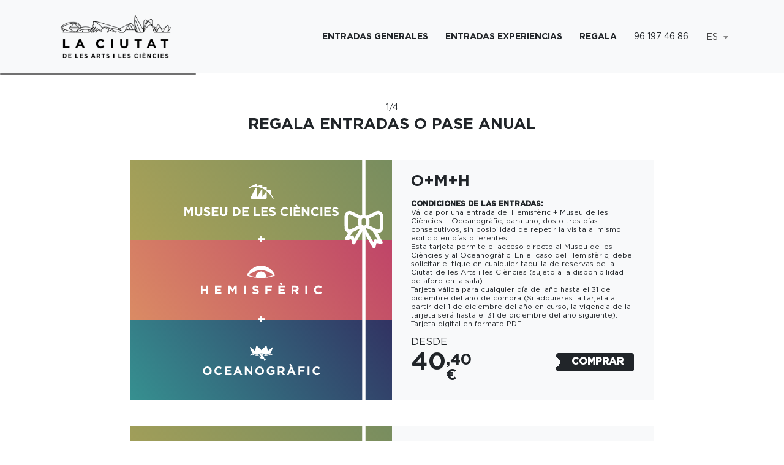

--- FILE ---
content_type: text/html;charset=UTF-8
request_url: https://tickets.cac.es/internetCAC/regalar.do;jsessionid=4970BB5F830E0533775AF8DDCF3247C5
body_size: 7513
content:






<!DOCTYPE html>
<html>

<head>
<meta charset="utf-8">
<meta http-equiv="X-UA-Compatible" content="IE=edge">
<meta name="viewport" content="width=device-width, initial-scale=1">
<meta name="google-site-verification" content="iomvkprEI-_1htZhXnpYlDWF49eYLTpAp9WsGYHmKRM">
<meta name="author" content="Ciudad de las Artes y las Ciencias">
<meta http-equiv="Content-Type" content="text/html; charset=UTF-8">
<meta name="description" content="Ahorra combinando tu entrada y ¡Siente la aventura del conocimiento! Compra online tus entradas y aprovecha el acceso preferente a la Ciutat de les Arts i les Ciències.">

<title>Entradas oficiales | Ciutat de les Arts i les Ciències - Valencia</title>


<link rel="icon" href="/internetCAC/resources/images/old/favicons/favicon.ico;jsessionid=6FD66952A56D39FEEB1B6572F38AB62F">
<link rel="apple-touch-icon" sizes="57x57" href="/internetCAC/resources/images/old/favicons/apple-icon-57x57.png;jsessionid=6FD66952A56D39FEEB1B6572F38AB62F">
<link rel="apple-touch-icon" sizes="60x60" href="/internetCAC/resources/images/old/favicons/apple-icon-60x60.png;jsessionid=6FD66952A56D39FEEB1B6572F38AB62F">
<link rel="apple-touch-icon" sizes="72x72" href="/internetCAC/resources/images/old/favicons/apple-icon-72x72.png;jsessionid=6FD66952A56D39FEEB1B6572F38AB62F">
<link rel="apple-touch-icon" sizes="76x76" href="/internetCAC/resources/images/old/favicons/apple-icon-76x76.png;jsessionid=6FD66952A56D39FEEB1B6572F38AB62F">
<link rel="apple-touch-icon" sizes="114x114" href="/internetCAC/resources/images/old/favicons/apple-icon-114x114.png;jsessionid=6FD66952A56D39FEEB1B6572F38AB62F">
<link rel="apple-touch-icon" sizes="120x120" href="/internetCAC/resources/images/old/favicons/apple-icon-120x120.png;jsessionid=6FD66952A56D39FEEB1B6572F38AB62F">
<link rel="apple-touch-icon" sizes="144x144" href="/internetCAC/resources/images/old/favicons/apple-icon-144x144.png;jsessionid=6FD66952A56D39FEEB1B6572F38AB62F">
<link rel="apple-touch-icon" sizes="152x152" href="/internetCAC/resources/images/old/favicons/apple-icon-152x152.png;jsessionid=6FD66952A56D39FEEB1B6572F38AB62F">
<link rel="apple-touch-icon" sizes="180x180" href="/internetCAC/resources/images/old/favicons/apple-icon-180x180.png;jsessionid=6FD66952A56D39FEEB1B6572F38AB62F">
<link rel="icon" type="image/png" sizes="192x192" href="/internetCAC/resources/images/old/favicons/android-icon-192x192.png;jsessionid=6FD66952A56D39FEEB1B6572F38AB62F">
<link rel="icon" type="image/png" sizes="32x32" href="/internetCAC/resources/images/old/favicons/favicon-32x32.png;jsessionid=6FD66952A56D39FEEB1B6572F38AB62F">
<link rel="icon" type="image/png" sizes="96x96" href="/internetCAC/resources/images/old/favicons/favicon-96x96.png;jsessionid=6FD66952A56D39FEEB1B6572F38AB62F">
<link rel="icon" type="image/png" sizes="16x16" href="/internetCAC/resources/images/old/favicons/favicon-16x16.png;jsessionid=6FD66952A56D39FEEB1B6572F38AB62F">



<!-- 
<link href="/internetCAC/resources/vendors/bootstrap/dist/css/bootstrap.min.css;jsessionid=6FD66952A56D39FEEB1B6572F38AB62F"	rel="stylesheet">
<link href="/internetCAC/resources/vendors/bootstrap/dist/css/bootstrap-select.min.css;jsessionid=6FD66952A56D39FEEB1B6572F38AB62F"	rel="stylesheet">
<link href="/internetCAC/resources/vendors/font-awesome/css/font-awesome.min.css;jsessionid=6FD66952A56D39FEEB1B6572F38AB62F" rel="stylesheet">
<link href="/internetCAC/resources/vendors/bootstrap-progressbar/css/bootstrap-progressbar-3.3.4.min.css;jsessionid=6FD66952A56D39FEEB1B6572F38AB62F" rel="stylesheet">
<link href="/internetCAC/resources/vendors/iCheck/skins/flat/green.css;jsessionid=6FD66952A56D39FEEB1B6572F38AB62F" rel="stylesheet">
<link href="/internetCAC/resources/vendors/file-input/css/fileinput.min.css;jsessionid=6FD66952A56D39FEEB1B6572F38AB62F" media="all" rel="stylesheet" type="text/css" />
<link href="/internetCAC/resources/vendors/jquery-textext-master/src/css/textext.core.css;jsessionid=6FD66952A56D39FEEB1B6572F38AB62F" rel="stylesheet">
<link href="/internetCAC/resources/vendors/jquery-textext-master/src/css/textext.plugin.autocomplete.css;jsessionid=6FD66952A56D39FEEB1B6572F38AB62F" rel="stylesheet">
<link href="/internetCAC/resources/vendors/jquery-textext-master/src/css/textext.plugin.tags.css;jsessionid=6FD66952A56D39FEEB1B6572F38AB62F" rel="stylesheet">
<link href="/internetCAC/resources/vendors/datatables.net-bs/css/dataTables.bootstrap.css;jsessionid=6FD66952A56D39FEEB1B6572F38AB62F" rel="stylesheet">
<link href="/internetCAC/resources/vendors/datatables.net-select/css/select.dataTables.min.css;jsessionid=6FD66952A56D39FEEB1B6572F38AB62F" rel="stylesheet">
<link href="/internetCAC/resources/vendors/bootstrap-daterangepicker/daterangepicker.css;jsessionid=6FD66952A56D39FEEB1B6572F38AB62F" rel="stylesheet">

<link href="/internetCAC/resources/vendors/switchery/dist/switchery.min.css;jsessionid=6FD66952A56D39FEEB1B6572F38AB62F" rel="stylesheet">
<link href="/internetCAC/resources/vendors/select2/dist/css/select2.min.css;jsessionid=6FD66952A56D39FEEB1B6572F38AB62F" rel="stylesheet">
<link href="/internetCAC/resources/vendors/jQuery-Smart-Wizard/styles/smart_wizard.css;jsessionid=6FD66952A56D39FEEB1B6572F38AB62F" rel="stylesheet">

<link href="/internetCAC/resources/css/custom.css;jsessionid=6FD66952A56D39FEEB1B6572F38AB62F" rel="stylesheet">
<link href="/internetCAC/resources/css/carousel.css;jsessionid=6FD66952A56D39FEEB1B6572F38AB62F" rel="stylesheet">
<link href="/internetCAC/resources/css/style.css;jsessionid=6FD66952A56D39FEEB1B6572F38AB62F" rel="stylesheet">
<link href="/internetCAC/resources/css/web-tickets-cac.css;jsessionid=6FD66952A56D39FEEB1B6572F38AB62F" rel="stylesheet">
<link href="/internetCAC/resources/css/stilosPropios.css;jsessionid=6FD66952A56D39FEEB1B6572F38AB62F" rel="stylesheet">

<link href="https://fonts.googleapis.com/css?family=Montserrat:700%7CRoboto:Light%7CLato%7CNunito%7COpen+Sans%7COpen+Sans+Condensed:300" rel="stylesheet">
 -->
 
  <!-- CSS -->
  <!-- 27.02.2023 Lo meto para calendar de B2C -->
<link href="/internetCAC/resources/vendors/font-awesome/css/font-awesome.min.css;jsessionid=6FD66952A56D39FEEB1B6572F38AB62F" rel="stylesheet">  
  
  <link rel="stylesheet" href="resources/bootstrap5_3_3/css/bootstrap.min.css">
  <!-- <link href="https://cdn.jsdelivr.net/npm/bootstrap@5.0.2/dist/css/bootstrap.min.css" rel="stylesheet" integrity="sha384-EVSTQN3/azprG1Anm3QDgpJLIm9Nao0Yz1ztcQTwFspd3yD65VohhpuuCOmLASjC" crossorigin="anonymous"> -->
  <link rel="stylesheet" href="resources/bootstrap5_3_3/css/bootstrap-datepicker.min.css">
  
  <link rel="stylesheet" href="https://cdn.datatables.net/1.12.1/css/dataTables.bootstrap5.min.css">
  <link rel="stylesheet" href="https://cdn.datatables.net/buttons/2.2.3/css/buttons.bootstrap5.min.css">
  
  <!-- GGL 05.05.2022 PNotify -->
  <link href="/internetCAC/resources/vendors/pnotify/dist/pnotify.css;jsessionid=6FD66952A56D39FEEB1B6572F38AB62F" rel="stylesheet">
  <link href="/internetCAC/resources/vendors/pnotify/dist/pnotify.buttons.css;jsessionid=6FD66952A56D39FEEB1B6572F38AB62F" rel="stylesheet">
  <link href="/internetCAC/resources/vendors/pnotify/dist/pnotify.history.css;jsessionid=6FD66952A56D39FEEB1B6572F38AB62F" rel="stylesheet">
  
  <link rel="stylesheet" href="resources/css/estilos.css">
  <link rel="stylesheet" href="resources/css/select2.min.css"/>
  <link rel="stylesheet" href="resources/css/swiper.min.css"/>
  
  <link href="resources/css/croppie.2.6.5.css" rel="stylesheet" type="text/css">
  
  

	

 <!-- JS -->
 
  <script src="resources/js/jquery.min.js"></script>
  <script src="resources/js/jquery.transit.js"></script>
  <script src="resources/js/select2.min.js"></script>
  <!-- 31.05.2022 Incluimos popper pq nos da error en popup del botón de confirmar compra 
  <script src="https://cdnjs.cloudflare.com/ajax/libs/popper.js/1.14.7/umd/popper.min.js"></script>-->
  <!-- 
  <script src="resources/js/bootstrap/bootstrap.min.js"></script>
   -->
  <script src="resources/bootstrap5_3_3/js/bootstrap.js"></script>
  
  <script src="resources/bootstrap5_3_3/js/bootstrap.bundle.min.js"></script>
  <!--  <script src="resources/js/bootstrap/bootstrap.bundle.js"></script>-->
  <script src="resources/bootstrap5_3_3/js/bootstrap-datepicker.min.js"></script>
  <script src="resources/bootstrap5_3_3/js/bootstrap-datepicker.es.min.js" charset="UTF-8"></script>
  <!-- GGL 09.05.2025 NO LO USAMOS. LO COMENTO 
  <script src="https://cdnjs.cloudflare.com/ajax/libs/moment.js/2.30.1/moment.min.js"></script>
  -->
  <script src="resources/js/swiper.min.js"></script>
  <script src="https://cdnjs.cloudflare.com/ajax/libs/modernizr/2.8.3/modernizr.min.js"></script>
  
  <!-- 05.05.2022 GGL incluimos PNotify -->
  <script type="text/javascript" src="/internetCAC/resources/vendors/pnotify/dist/pnotify.js;jsessionid=6FD66952A56D39FEEB1B6572F38AB62F"></script>
  <script type="text/javascript" src="/internetCAC/resources/vendors/pnotify/dist/pnotify.buttons.js;jsessionid=6FD66952A56D39FEEB1B6572F38AB62F"></script>
  <script type="text/javascript" src="/internetCAC/resources/vendors/pnotify/dist/pnotify.confirm.js;jsessionid=6FD66952A56D39FEEB1B6572F38AB62F"></script>
  <script type="text/javascript" src="/internetCAC/resources/vendors/pnotify/dist/pnotify.history.js;jsessionid=6FD66952A56D39FEEB1B6572F38AB62F"></script>
  <!-- 09.05.2022 GGL incluimos validate para el user form . 09.05.2025 NO LO USAMOS. LO COMENTO
  <script type="text/javascript" src="/internetCAC/resources/vendors/validation/js/jquery.validate.min.js;jsessionid=6FD66952A56D39FEEB1B6572F38AB62F"></script>
  -->

  <script type="text/javascript" src="resources/js/script.js"></script>
  <!-- Foto club -->
  <script type="text/javascript" src="resources/js/croppie.1.0.5.js"></script>
  

<!-- ------------------------- -->
<!-- Fidelity Chat Service -->
<!--<meta name="fidelity-group" content="CONTACTA_ENG">--><!-- <meta name="fidelity-group" content="CONTACTA"> -->
<!-- 
<meta name="fidelity-webserver" content="https://contacta.cac.es:3000">
<meta name="fidelity-style" content="FidChat2">
<script src="https://contacta.cac.es:3000/lib/socket.io.js" defer=""></script>
<script src="https://contacta.cac.es:3000/client/fidchat.js" defer=""></script>
-->

<!-- --------------------------> 

<!-- Google Tag Manager 
<script>(function(w,d,s,l,i){w[l]=w[l]||[];w[l].push({'gtm.start':
new Date().getTime(),event:'gtm.js'});var f=d.getElementsByTagName(s)[0],
j=d.createElement(s),dl=l!='dataLayer'?'&l='+l:'';j.async=true;j.src=
'https://www.googletagmanager.com/gtm.js?id='+i+dl;f.parentNode.insertBefore(j,f);
})(window,document,'script','dataLayer','GTM-MWHWCQ2');</script>
 End Google Tag Manager -->

<!-- Google Tag Manager TEST 
<script>/*(function(w,d,s,l,i){w[l]=w[l]||[];w[l].push({'gtm.start':
new Date().getTime(),event:'gtm.js'});var f=d.getElementsByTagName(s)[0],
j=d.createElement(s),dl=l!='dataLayer'?'&l='+l:'';j.async=true;j.src=
'https://www.googletagmanager.com/gtm.js?id='+i+dl;f.parentNode.insertBefore(j,f);
})(window,document,'script','dataLayer','GTM-PMRF25G');*/</script>
 End Google Tag Manager -->

<!-- Google tag (gtag.js) 
	<script async src="https://www.googletagmanager.com/gtag/js?id=DC-8312750"></script>
	<script>
	  window.dataLayer = window.dataLayer || [];
	  function gtag(){dataLayer.push(arguments);}
	  gtag('js', new Date());
	
	  gtag('config', 'DC-8312750');
	</script>
	<!-- End of global snippet: Please do not remove -->
 

</head>

<body>

	<!-- <header> -->
		











   
     
   
   
   
   
   
   
  



  
  <header class="header-int bg-light z-index-1000">

   <div class="container-lg mx-auto d-flex justify-content-between align-items-center py-4 px-4 p z-index-101">
	<div>
	    <a target="_self" href="/internetCAC/;jsessionid=6FD66952A56D39FEEB1B6572F38AB62F" class="z-index-1000 position-relative a-logo-int">
	     <img class="logo-int position-relative" src="resources/images/laciutat-n.png" alt="La ciutat de las arts i les ciéncies" style="max-width:14rem">
	     <img class="logo-int-n position-absolute" src="resources/images/laciutat.png" alt="La ciutat de las arts i les ciéncies" style="max-width:14rem; top:0; left:0">
	    </a>
	    
	</div>
    
    <button class="hamburger hamburger--squeeze" type="button">
     <span class="hamburger-box">
      <span class="hamburger-inner"></span>
     </span>
    </button>
   

    <nav class="principal d-flex justify-content-end text-uppercase w-100">
     <a class="my-2 mx-3 bold" target="_self" href="/internetCAC/;jsessionid=6FD66952A56D39FEEB1B6572F38AB62F#entradas">Entradas Generales</a>
     <a class="my-2 mx-3 bold" target="_self" href="/internetCAC/actividades.do;jsessionid=6FD66952A56D39FEEB1B6572F38AB62F">Entradas Experiencias</a>
     
     <a class="my-2 mx-3 bold" target="_self" href="/internetCAC/regalar.do;jsessionid=6FD66952A56D39FEEB1B6572F38AB62F">Regala</a>
     <!-- <a class="my-2 mx-3 bold" target="_self" href="/internetCAC/pases.do;jsessionid=6FD66952A56D39FEEB1B6572F38AB62F">Pase anual</a> -->
     
     <a class="my-2 mx-3" href="tel:+34 96 197 46 86">96 197 46 86</a>
     <!-- 
     <select name="idioma" class="my-2 select2 idioma text-white" onClick="javascript:cambiaIdioma()">
      <option value="?language=es">ES</option>
      <option value="?language=en">EN</option>
      <option value="?language=va">VA</option>
      <option value="?language=de">DE</option>
      <option value="?language=it">IT</option>
      <option value="?language=fr">FR</option>
     </select>
      -->
      
      <!-- Si es en la página de entradas.do, como requiere de los idproducto y fechasTP, casca. Aqui lo mandaremos a la inicial newindex. Ver como meter esa condicion -->
     <select name='idioma' class="my-2 select2 idioma text-white" ><!--onchange='cambiarIdioma();' onfocus="this.selectedIndex = 0" 
	  <option value="" style="display: none">Select an Item</option> -->
	  <option value="">ES</option><!-- ES TODO A ver si puedo pintar el lenguaje que hay seleccionado aquí, primero el del local, y luego el que se clicke -->
	  <option value="/internetCAC/?language=es">ES</option>
      <option value="/internetCAC/?language=va">VA</option>
      <option value="/internetCAC/?language=en">EN</option>
      <option value="/internetCAC/?language=it">IT</option>
      <option value="/internetCAC/?language=fr">FR</option>
      <option value="/internetCAC/?language=de">DE</option>
      
	 </select>
    </nav>
   </div>
   
	
  </header>
  
  <!-- menu responsive GGL 21.11.2022-->
	  <nav class="responsive z-index-101">
		<a class="my-2 mx-3 bold text-white" target="_self" href="/internetCAC/;jsessionid=6FD66952A56D39FEEB1B6572F38AB62F#entradas">Entradas Generales</a>
     	<a class="my-2 mx-3 bold text-white" target="_self" href="/internetCAC/actividades.do;jsessionid=6FD66952A56D39FEEB1B6572F38AB62F">Entradas Experiencias</a>
     	
     	<a class="my-2 mx-3 bold text-white" target="_self" href="/internetCAC/regalar.do;jsessionid=6FD66952A56D39FEEB1B6572F38AB62F">Regala</a>
     	<!-- <a class="my-2 mx-3 bold text-white" target="_self" href="/internetCAC/pases.do;jsessionid=6FD66952A56D39FEEB1B6572F38AB62F">Pase anual</a>-->
     	
     	<a class="my-2 mx-3 text-white" href="tel:+34 96 197 46 86">96 197 46 86</a>
     	
     	 <!-- Si es en la página de entradas.do, como requiere de los idproducto y fechasTP, casca. Aqui lo mandaremos a la inicial newindex. Ver como meter esa condicion -->
     <select name='idioma' class="my-2 select2 idioma text-white" ><!--onchange='cambiarIdioma();' onfocus="this.selectedIndex = 0" 
	  <option value="" style="display: none">Select an Item</option> -->
	  <option value="">ES</option><!-- ES TODO A ver si puedo pintar el lenguaje que hay seleccionado aquí, primero el del local, y luego el que se clicke -->
	  <option value="/internetCAC/?language=es">ES</option>
	  <option value="/internetCAC/?language=va">VA</option>
      <option value="/internetCAC/?language=en">EN</option>
      <option value="/internetCAC/?language=it">IT</option>
      <option value="/internetCAC/?language=fr">FR</option>
      <option value="/internetCAC/?language=de">DE</option>
      
	 </select>
	  </nav>
	<!-- menu responsive -->
  
 <script>
	/*
  var idiomaElegido=document.querySelector(".idioma");
  idiomaElegido.addEventListener('change',cambiarIdioma);
  
  function cambiarIdioma(){
	  console.log("cambiarIdioma.........");
	  let url=idiomaElegido.value;
	  console.log("cambiarIdioma........."+url);
	  location.href=url;
	 
  }*/
  /*
  var userLang = navigator.language || navigator.userLanguage; 

  if (userLang!=$.cookie("default-lang")) {
  	$.cookie("default-lang",userLang);
  	window.location="?language="+userLang;
  }*/
  
  $('.idioma').change(function(idioma){ 
	  //console.log("onChange jquery........."+idioma);
	  location = $(this).val();
  });
  
  
  </script>
	

	<!--</header>-->

	<div><!--  class="container"> -->
		









<div class="content">
<main>



   <!-- progress -->
   <div class="progress m-0 p-0" style="width:25%"></div>
	
   <!-- tarjetas -->
   <section class="tarjetas text-center py-5 lh-sm px-4 px-lg-0">

    <div class="container-lg col-xl-8 col-md-10">

     <p class="my-1">1/4</p>
     <h6 class="text-uppercase mb-0 lh-sm bold">REGALA ENTRADAS O PASE ANUAL</h6>
     <!-- <p class="fs-22 font-weight-normal text-uppercase mb-4 lh-1">El incalculable valor del saber</p> -->
	 
		
		
		
		
		
			
			
				
				
				
				
			
		
			
			
				
				
				
				
			
		
	 
	     <!-- tarjetas-pack -->
	     <div class="tarjetas-pack row bg-light mb-4 mt-5 ">
	      <!-- imagen -->
	      <div class="imagen col-lg-6 px-0 d-flex flex-column overflow-hidden">
			
				<div class="bg-museu flex-grow-1 d-flex flex-column justify-content-center align-items-center add_plus">
				 <img src="resources/images/museuciencies.svg" class="logo py-3">
				</div>
				<div class="bg-hemisferic flex-grow-1 d-flex flex-column justify-content-center align-items-center add_plus">
				 <img src="resources/images/hemisferic.svg" class="logo py-3">
				</div>
				<div class="bg-oceanografic flex-grow-1 d-flex flex-column justify-content-center align-items-center">
				 <img src="resources/images/oceanografic.svg" class="logo py-3">
				</div>
			
			
			
			
			
	      </div>
	      <!-- contenido -->
	      <div class="col-lg-6">
	
	       <div class="p-4 bbox text-left d-flex flex-column justify-content-between">
	        <h6 class="text-uppercase bold fs-26 mb-3">O+M+H</h6>
	        
	        <p class="fs-12">
	         <strong><b>CONDICIONES DE LAS ENTRADAS:</b></strong><br>Válida por una entrada del Hemisfèric + Museu de les Ciències + Oceanogràfic, para uno, dos o tres días consecutivos, sin posibilidad de repetir la visita al mismo edificio en días diferentes.<br/>Esta tarjeta permite el acceso directo al Museu de les Ciències y al Oceanogràfic. En el caso del Hemisfèric, debe solicitar el tique en cualquier taquilla de reservas de la Ciutat de les Arts i les Ciències (sujeto a la disponibilidad de aforo en la sala).<br/>Tarjeta válida para cualquier día del año hasta el 31 de diciembre del año de compra (Si adquieres la tarjeta a partir del 1 de diciembre del año en curso, la vigencia de la tarjeta será hasta el 31 de diciembre del año siguiente). Tarjeta digital en formato PDF.</p>
	        <div class="d-flex justify-content-between align-items-top">
	         <div class="total col-4 p-0 text-left">
	          <p class="text-uppercase mb-0 fs-16">desde</p>
	          <!-- precio -->
	          <div class="precio d-flex justify-content-start align-items-top mt-1 mb-2 pb-1">
	           <span class="fs-40 lh-1 bold" id="precio-entero">40</span>
	           <span class="position-relative fs-26 align-top lh-1 bold" style="top:0.2rem">,40 &euro;</span>
	          </div>
	         </div>
	         <!-- <a class="ticket dark text-white align-self-center" href="regalar-seleccion.do?idproducto=484">Comprar</a> -->
	         <a class="ticket dark text-white align-self-center" href="#" onclick="regalarSeleccion(484);return false;">Comprar</a>
	        </div>
	
	       </div>
	
	      </div>
	
	     </div>
	
	    
	  
		
		
		
		
		
			
			
				
				
				
				
			
		
			
			
				
				
				
				
			
		
	 
	     <!-- tarjetas-pack -->
	     <div class="tarjetas-pack row bg-light mb-4 mt-5 ">
	      <!-- imagen -->
	      <div class="imagen col-lg-6 px-0 d-flex flex-column overflow-hidden">
			
			
				<div class="bg-museu flex-grow-1 d-flex flex-column justify-content-center align-items-center add_plus">
				 <img src="resources/images/museuciencies.svg" class="logo py-3">
				</div>
				<div class="bg-hemisferic flex-grow-1 d-flex flex-column justify-content-center align-items-center">
				 <img src="resources/images/hemisferic.svg" class="logo py-3">
				</div>
			
			
			
			
	      </div>
	      <!-- contenido -->
	      <div class="col-lg-6">
	
	       <div class="p-4 bbox text-left d-flex flex-column justify-content-between">
	        <h6 class="text-uppercase bold fs-26 mb-3">M+H</h6>
	        
	        <p class="fs-12">
	         <strong><b>CONDICIONES DE LAS ENTRADAS:</b></strong><br>Válida por una entrada del Hemisfèric + Museu de les Ciències, para uno o dos días consecutivos, sin posibilidad de repetir la visita al mismo edificio en días diferentes.<br/>Esta tarjeta permite el acceso directo al Museu de les Ciències. En el caso del Hemisfèric, debe solicitar el tique en cualquier taquilla de reservas de la Ciutat de les Arts i les Ciències (sujeto a la disponibilidad de aforo en la sala).<br/>Tarjeta válida para cualquier día del año hasta el 31 de diciembre del año de compra (Si adquieres la tarjeta a partir del 1 de diciembre del año en curso, la vigencia de la tarjeta será hasta el 31 de diciembre del año siguiente). Tarjeta digital en formato PDF.</p>
	        <div class="d-flex justify-content-between align-items-top">
	         <div class="total col-4 p-0 text-left">
	          <p class="text-uppercase mb-0 fs-16">desde</p>
	          <!-- precio -->
	          <div class="precio d-flex justify-content-start align-items-top mt-1 mb-2 pb-1">
	           <span class="fs-40 lh-1 bold" id="precio-entero">10</span>
	           <span class="position-relative fs-26 align-top lh-1 bold" style="top:0.2rem">,90 &euro;</span>
	          </div>
	         </div>
	         <!-- <a class="ticket dark text-white align-self-center" href="regalar-seleccion.do?idproducto=450">Comprar</a> -->
	         <a class="ticket dark text-white align-self-center" href="#" onclick="regalarSeleccion(450);return false;">Comprar</a>
	        </div>
	
	       </div>
	
	      </div>
	
	     </div>
	
	    
	  
		
		
		
		
		
			
			
				
				
				
				
			
		
			
			
				
				
				
				
			
		
	 
	     <!-- tarjetas-pack -->
	     <div class="tarjetas-pack row bg-light mb-4 mt-5 ">
	      <!-- imagen -->
	      <div class="imagen col-lg-6 px-0 d-flex flex-column overflow-hidden">
			
			
			
				<div class="flex-grow-1 d-flex flex-column justify-content-center align-items-center">
				 <img src="resources/images/AmigosCAC.svg" class="logo py-3">
				</div>
			
			
			
	      </div>
	      <!-- contenido -->
	      <div class="col-lg-6">
	
	       <div class="p-4 bbox text-left d-flex flex-column justify-content-between">
	        <h6 class="text-uppercase bold fs-26 mb-3">PASE REGALO ANUAL AMIG@S DE LA CIUTAT</h6>
	        
	        <p class="fs-12">
	         <strong><b>CONDICIONES DEL PASE REGALO ANUAL:</b></strong><br>Permite el acceso al Museu de les Ciències, Hemisfèric y Oceanogràfic. Válido por un pase anual Amig@s de la Ciutat. Una vez adquirido este pase regalo se deberá acudir a la taquilla Club del Museu de les Ciències y canjearlo, durante el año en curso, por el pase personalizado. A partir de ese momento, la fecha de caducidad del mismo será el 31 de diciembre de ese año.<br/>Si adquieres el pase regalo a partir del 1 de diciembre del año en curso, se deberá canjear a partir del 1 de enero del año siguiente y la caducidad del mismo será el 31 de diciembre de ese mismo año.<br/><br/></p>
	        <div class="d-flex justify-content-between align-items-top">
	         <div class="total col-4 p-0 text-left">
	          <p class="text-uppercase mb-0 fs-16">desde</p>
	          <!-- precio -->
	          <div class="precio d-flex justify-content-start align-items-top mt-1 mb-2 pb-1">
	           <span class="fs-40 lh-1 bold" id="precio-entero">101</span>
	           <span class="position-relative fs-26 align-top lh-1 bold" style="top:0.2rem">,00 &euro;</span>
	          </div>
	         </div>
	         <!-- <a class="ticket dark text-white align-self-center" href="regalar-seleccion.do?idproducto=472010">Comprar</a> -->
	         <a class="ticket dark text-white align-self-center" href="#" onclick="regalarSeleccion(472010);return false;">Comprar</a>
	        </div>
	
	       </div>
	
	      </div>
	
	     </div>
	
	    
	  
		
		
		
		
		
			
			
				
				
				
				
			
		
			
			
				
				
				
				
			
		
	 
	     <!-- tarjetas-pack -->
	     <div class="tarjetas-pack row bg-light mb-4 mt-5 ">
	      <!-- imagen -->
	      <div class="imagen col-lg-6 px-0 d-flex flex-column overflow-hidden">
			
			
			
			
				<div class="flex-grow-1 d-flex flex-column justify-content-center align-items-center">
				 <img src="resources/images/AmigosCiencia.jpg" class="logo py-3">
				</div>
			
			
	      </div>
	      <!-- contenido -->
	      <div class="col-lg-6">
	
	       <div class="p-4 bbox text-left d-flex flex-column justify-content-between">
	        <h6 class="text-uppercase bold fs-26 mb-3">PASE REGALO ANUAL AMIG@S DE LA CIENCIA</h6>
	        
	        <p class="fs-12">
	         <strong><b>CONDICIONES DEL PASE REGALO ANUAL:</b></strong><br>Permite el acceso al Museu de les Ciències, Hemisfèric. Válido por un pase anual Amig@s de la Ciencia. Una vez adquirido este pase regalo, se deberá acudir a la taquilla Club del Museu de les Ciències y canjearlo, durante el año en curso, por el pase personalizado. Válido durante 365 días desde el momento del canje.<br/><br/><br/></p>
	        <div class="d-flex justify-content-between align-items-top">
	         <div class="total col-4 p-0 text-left">
	          <p class="text-uppercase mb-0 fs-16">desde</p>
	          <!-- precio -->
	          <div class="precio d-flex justify-content-start align-items-top mt-1 mb-2 pb-1">
	           <span class="fs-40 lh-1 bold" id="precio-entero">32</span>
	           <span class="position-relative fs-26 align-top lh-1 bold" style="top:0.2rem">,00 &euro;</span>
	          </div>
	         </div>
	         <!-- <a class="ticket dark text-white align-self-center" href="regalar-seleccion.do?idproducto=4045022">Comprar</a> -->
	         <a class="ticket dark text-white align-self-center" href="#" onclick="regalarSeleccion(4045022);return false;">Comprar</a>
	        </div>
	
	       </div>
	
	      </div>
	
	     </div>
	
	    
	  
    </section>
    <!-- tarjetas -->
    
  </main>
  
<form id="frmRegalar" method="POST" action="/internetCAC/regalar_seleccion.do;jsessionid=6FD66952A56D39FEEB1B6572F38AB62F">
	<input type="hidden" name="idproducto" id="idproducto" value="">
	<input type="hidden" name="claseproducto" id="claseproducto" value="">
</form>
  
  
</div>

<script>
function regalarSeleccion(idproducto) {
	
	if(idproducto == 484 || idproducto == 450) {
		$('#claseproducto').val(3);
	} else {
		$('#claseproducto').val(1);//Los pase regalo son entradas normales
	}
	$('#idproducto').val(idproducto);
	
	document.getElementById('frmRegalar').submit();
	
}
</script>
<!--
Event snippet for PC~_TT~AS_TD~Paso 1 regalar - 2023_PP~CAC_FR~PL_MK~ES on https://tickets.cac.es/internetCAC/regalar.do: Please do not remove.
Place this snippet on pages with events that you’re tracking. 
Creation date: 03/10/2023
-->
<script>
/*
  gtag('event', 'conversion', {
    'allow_custom_scripts': true,
    'send_to': 'DC-8312750/corp/pc_tt000+standard'
  });*/
</script>

<!-- End of event snippet: Please do not remove -->





	</div>
	<!-- GGL NEW -->
	<!-- 
	<div class="container">
		<tilesinsertAttribute name="resumen" />
	</div>
	 -->
	<div><!--  class="container"> -->
		









<!-- dudas -->
   <section class="dudas text-center bg-light py-5em quitbr px-sm-5 px-4">

    <div class="container-lg lh-sm">
     <img src="resources/images/dudas.svg" class="pt-3 pb-4 " style="max-width:7rem">
     <h6 class=" bold mb-5">¿Tienes dudas?</h6><!-- text-uppercase -->
     <p class="fs-22 mb-5">Tenemos a tu disposición nuestro centro de <br>solución de preguntas y un formulario de contacto <br> que puedes encontrar<!-- text-uppercase -->
      <a target="_blank" href="https://servicios.cac.es/comunicacion/" class="medium underline" >aquí.</a>
     </p>
     <p class="fs-22 pb-3">También puedes llamarnos al<!-- text-uppercase -->
      <a target="_blank" href="tel:961974686" class="medium underline text-nowrap">+34 96 197 46 86</a>
      <br>o acudir a nuestras taquillas. <br> Consulta nuestro
      <a target="_blank" href="https://cac.es/horarios/" class="medium underline">
      horario de apertura.</a>
     </p>
    </div>

   </section>
   <!-- dudas -->

	</div>
	
	<!-- <footer>--><!--  class="container"> -->
		













<footer>

   <section class="text-white bg-dark py-5 lh-sm px-5 px-lg-0">

    <div class="row container-lg mx-auto lh-base">
     <div class="col-lg-3 col-sm-6 col-xs-12 pb-4">
      <ul class="list-unstyled mx-auto w-fit mb-0">
       <li class="text-uppercase">Información</li>
       <!-- 
        <li><a target="blank" aria-label="Condiciones generales" href="http://www.cac.es/es/info/condiciones-generales.html">Condiciones generales</a></li>
		<li><a target="blank" aria-label="Política de privacidad" href="http://www.cac.es/es/info/politica-de-privacidad.html">Política de privacidad</a></li>
		<li><a target="blank" aria-label="Normativa general" href="http://www.cac.es/es/info/normativa.html">Normativa general</a></li>
		 -->
		<li><a target="blank" aria-label="Condiciones generales" href="https://cac.es/condiciones-generales/">Condiciones generales</a></li>
		<li><a target="blank" aria-label="Política de privacidad" href="https://servicios.cac.es/transparencia/info_corporativa5.jsp">Política de privacidad</a></li>
		<li><a target="blank" aria-label="Normativa general" href="https://cac.es/informacion-de-interes/normativa/">Normativa general</a></li>
       <!-- 
       <li>
        <a href="#">Política de cookies</a>
       </li> --> 
       <li>
        <!-- <a target="blank" aria-label="Condiciones generales" href="http://www.cac.es/es/info/condiciones-generales.html">Aviso legal</a>-->
        <a target="blank" aria-label="Condiciones generales" href="https://cac.es/condiciones-generales/">Aviso legal</a>
       </li>
       
       <li><a target="blank" aria-label="Accesibilidad" href="https://cac.es/servicios/">Accesibilidad</a></li>
 
      </ul>
      <!-- 
      <div class="accesibility">
		<span><a href="https://www.cac.es/<=locale %>/info/accesibilidad.html">Accesibilidad</a>&nbsp;&nbsp;<span class="fa fa-wheelchair" aria-hidden="true"></span>&nbsp;<span class="fa fa-eye-slash" aria-hidden="true"></span></span>
	  </div>
	   -->
     </div>
     <div class="col-lg-3 col-sm-6 col-xs-12  pb-4">
      <ul class="list-unstyled mx-auto w-fit mb-0">
       <li>CONTACTO</li>
       <li>Av. Professor López Piñero, 7</li>
       <li>46013 Valencia</li>
       <li>Tel: 96 197 44 00</li>
       <!-- <li>Fax: 96 197 44 71</li> -->
       <li><a target="blank" href="https://www.cac.es">www.cac.es</a></li>
      </ul>
     </div>
     <!-- 
     <div class="col-lg-3 col-sm-6 col-xs-6 pb-4 text-right py-2">
      <img src="resources/images/generalitat.svg" alt="Generalitat Valenciana" style="max-width:13rem">
     </div>
     <div class="col-lg-3 col-sm-6 col-xs-6 pb-4 text-center">
      <img src="resources/images/laciutat.svg" alt="La ciutat de las arts i les ciéncies" style="max-width:13rem">
     </div>
      -->
     <div class="col-lg-6 col-sm-12 col-xs-12 pb-4 text-center">
      <img src="resources/images/logo_gva_tots.png" alt="Generalitat Valenciana" style="max-width:20rem">
     </div>
      
    </div>


    <ul class="rrss list-unstyled container-lg d-flex justify-content-center flex-wrap pt-4 mb-1">
     <li class="mx-2 mb-3">
      <a target="blank" href="https://www.facebook.com/CIUDADDELASARTESYLASCIENCIAS/"><img src="resources/images/facebook.svg" style="max-width:1.5rem"></a>
     </li>
     <li class="mx-2 mb-3">
      <a target="blank" href="https://twitter.com/CACiencies"><img src="resources/images/twitter.svg" style="max-width:1.5rem"></a>
     </li>
     <li class="mx-2 mb-3">
      <a target="blank" href="https://www.youtube.com/ciudadartesyciencias"><img src="resources/images/youtube.svg" style="max-width:1.5rem"></a>
     </li>
     <li class="mx-2 mb-3">
      <a target="blank" href="http://www.linkedin.com/company/ciudad-de-las-artes-y-las-ciencias"><img src="resources/images/linkedin.svg" style="max-width:1.5rem"></a>
     </li>
     <li class="mx-2 mb-3">
      <a target="blank" href="http://pinterest.com/cityartsscience"><img src="resources/images/pinterest.svg" style="max-width:1.5rem"></a>
     </li>
     <!-- 
     <li class="mx-2 mb-3">
      <a target="blank" href="https://google.com/+ciudadartesciencias"><img src="resources/images/google-plus.svg" style="max-width:1.5rem"></a>
     </li> -->
     <li class="mx-2 mb-3">
      <a target="blank" href="http://instagram.com/ciudadartesciencias#"><img src="resources/images/instagram.svg" style="max-width:1.5rem"></a>
     </li>
     <li class="mx-2 mb-3">
      <a target="blank" href="http://www.tripadvisor.es/Attraction_Review-g187529-d244246-Reviews-City_of_the_Arts_and_Sciences-Valencia_Valencia_Province_Valencian_Country.html"><img src="resources/images/tripadvisor.svg" style="max-width:1.5rem"></a>
     </li>

    </ul>

    <p class="container-lg text-center text-uppercase fs-12 py-0 mx-auto">Copyright © Ciudad de las Artes y las Ciencias. Generalitat Valenciana</p>

   </section>
   

  </footer>
	<!-- </footer>-->

<script>
/*
    var _gaq = _gaq || [];
    _gaq.push(['_setAccount', 'UA-3626780-4']);
    _gaq.push(['_trackPageview']);
    
    (function() {
      var ga = document.createElement('script'); ga.type = 'text/javascript'; ga.async = true;
      ga.src = ('https:' == document.location.protocol ? 'https://ssl' : 'http://www') + '.google-analytics.com/ga.js';
      var s = document.getElementsByTagName('script')[0]; s.parentNode.insertBefore(ga, s);
    })();
    */
</script>

</body>
</html>

--- FILE ---
content_type: text/css
request_url: https://tickets.cac.es/internetCAC/resources/css/estilos.css
body_size: 8578
content:
@charset "UTF-8";

@font-face {
    font-family: "gotham_book";
    src: url("fonts/gotham_book.woff2") format("woff2"), url("fonts/gotham_book.woff") format("woff");
    font-weight: normal;
    font-style: normal;
}

@font-face {
    font-family: "gotham_medium";
    src: url("fonts/gotham_medium.woff2") format("woff2"), url("fonts/gotham_medium.woff") format("woff");
    font-weight: normal;
    font-style: normal;
}

@font-face {
    font-family: "gotham_bold";
    src: url("fonts/gotham_bold.woff2") format("woff2"), url("fonts/gotham_bold.woff") format("woff");
    font-weight: normal;
    font-style: normal;
}

body,
html {
    font-family: 'gotham_book';
    font-size: 14px;
    scroll-behavior: auto !important;
}

@media (max-width: 992px) {

    body,
    html {
        font-size: 13px;
    }
}

@media (max-width: 768px) {

    body,
    html {
        font-size: 12px;
    }
}

a {
    color: inherit;
    text-decoration: none;
}

a:hover {
    color: #717171;
    text-decoration: underline;
}

a.underline:hover {
    color: #717171;
    text-decoration: none;
}

header a:hover,
footer a:hover {
    color: #c6c6c6;
}

strong,
.bold {
    font-family: 'gotham_bold';
}

.medium {
    font-family: 'gotham_medium';
}

.normal {
    font-family: 'gotham_book';
}

i {
    font-style: normal;
}

input[type="date"]::-webkit-calendar-picker-indicator {
    background: transparent;
    bottom: 0;
    color: transparent;
    cursor: pointer;
    height: auto;
    left: 0;
    position: absolute;
    right: 0;
    top: 0;
    width: auto;
}

.select-pais .select2-selection--single,
.select-pais .select2-container--default,
.select-pais .select2-selection__rendered {
    border: 0px solid transparent !important;
    height: 2.25rem !important;
    background-color: #f8f9fa !important;
}

.select-pais .select2-selection--single {
    text-transform: uppercase;
    padding-left: 2.4rem !important;
}

.wrong {
    background-color: rgba(200, 2, 2, 0.15) !important;
}

.sesion .select2-selection--single {
    height: 2.25rem !important;
    border: 0px solid transparent !important;
    padding-left: 2.4rem !important;
}

header .select2-container--default,
header .select2-selection--single {
    background-color: transparent !important;
    border: 0px solid transparent !important;
    outline: 0;
    width: 3.66rem !important;
    top: 4px;
    left: 0.5rem !important;
}

.home .select2-selection--single,
.home .select2-container--default,
.home .select2-selection__rendered {
    color: #fff !important;
}

.hamburger {
    position: relative;
    outline: 0 !important;
    z-index: 1000;
    display: none !important;
}

@media (max-width: 992px) {
    .hamburger {
        display: block !important;
        top: 1.25em !important;
    }
}

.bg-light .hamburger-box .hamburger-inner,
.bg-light .hamburger-box .hamburger-inner::before,
.bg-light .hamburger-box .hamburger-inner::after {
    background-color: #212529;
}

nav.responsive {
    position: fixed;
    top: 0;
    left: 0;
    width: 100%;
    height: 100%;
    background-color: rgba(0, 0, 0, 0.75);
    -webkit-transform: translateX(100%);
    transform: translateX(100%);
    -webkit-transition: -webkit-transform 0.5s cubic-bezier(0, 0.91, 0.11, 1);
    transition: -webkit-transform 0.5s cubic-bezier(0, 0.91, 0.11, 1);
    transition: transform 0.5s cubic-bezier(0, 0.91, 0.11, 1);
    transition: transform 0.5s cubic-bezier(0, 0.91, 0.11, 1), -webkit-transform 0.5s cubic-bezier(0, 0.91, 0.11, 1);
    text-transform: uppercase;
    font-size: 1.5rem;
    display: -webkit-box;
    display: -ms-flexbox;
    display: flex;
    -webkit-box-orient: vertical;
    -webkit-box-direction: normal;
    -ms-flex-direction: column;
    flex-direction: column;
    padding-top: 8em;
    -webkit-box-align: center;
    -ms-flex-align: center;
    align-items: center;
}

nav.responsive.is-active {
    -webkit-transform: translateX(0%);
    transform: translateX(0%);
}

.on-slide {
    padding-left: 6rem;
    padding-right: 6rem;
}


@media (max-width: 576px) {
    .on-slide {
        padding-left: 2rem;
        padding-right: 2rem;
    }
}

.a-logo-int .logo-int-n {
    opacity: 0;
    -webkit-transition: opacity .2s linear;
    transition: opacity .2s linear;
}

.a-logo-int.is-active .logo-int-n {
    opacity: 1;
}

@media (max-width: 768px) {
    .swiper-wrapper {
        height: 60vh !important;
    }
}

.swiper-slide .prev,
.swiper-slide .next {
    position: relative;
}

.swiper-slide .prev .logo,
.swiper-slide .next .logo {
    position: absolute;
    display: block;
    width: 30%;
    top: 50%;
    left: 50%;
    -webkit-transform: translate(-50%, -50%);
    transform: translate(-50%, -50%);
}

.swiper-slide .prev .back,
.swiper-slide .next .back {
    position: relative;
    display: block;
    width: 6rem;
    height: 100%;
    -o-object-fit: cover;
    object-fit: cover;
    -o-object-position: center center;
    object-position: center center;
}

.text-left {
    text-align: left !important;
}

.text-right {
    text-align: right !important;
}

.text-grey {
    color: #717171;
}

.banner-pixar-mobile {
    @media (max-width: 768px) {
        background-position: 8%;
        height: 356px !important;
        top: 45px;
    }

    @media (max-width: 576px) {
        background-position: 8%;
        height: 356px !important;
        top: 45px;
    }

    @media (max-width: 380px) {
        background-position: 8%;
        height: 356px !important;
        top: 45px;
    }
}

.boton-pixar-mobile {
    margin-left: -70px;

    @media (max-width: 768px) {
        margin-left: -35px;
    }

    @media (max-width: 576px) {
        margin-left: -35px;
    }

    @media (max-width: 380px) {
        margin-left: -35px;
    }
}

.fs-60 {
    font-size: 4.2rem;
}

@media (max-width: 768px) {
    .fs-60 {
        font-size: 3.6rem;
    }
}

@media (max-width: 576px) {
    .fs-60 {
        font-size: 3.1rem;
        letter-spacing: 1px !important;
    }
}

@media (max-width: 380px) {
    .fs-60 {
        font-size: 2.8rem;
        letter-spacing: -0.5px !important;
    }
}

.fs-50 {
    font-size: 3.57rem;
}

.fs-40 {
    font-size: 2.85rem;
}

.fs-30 {
    font-size: 2.14rem;
}

.fs-26,
h6 {
    font-size: 1.8rem;
}

.fs-24 {
    font-size: 1.7rem;
}

.fs-22 {
    font-size: 1.57rem;
}

.fs-20 {
    font-size: 1.42rem;
}

.fs-18 {
    font-size: 1.28rem;
}

.fs-16 {
    font-size: 1.14rem;
}

.fs-12 {
    font-size: .85rem;
}

.fs-11 {
    font-size: .78rem;
}

.py-25 {
    padding-top: .75rem;
    padding-bottom: .75rem;
}

.pr-2 {
    padding-right: .5rem !important;
}

.pl-2 {
    padding-left: .5rem !important;
}

.pr-3 {
    padding-right: .75rem !important;
}

.pl-3 {
    padding-left: .75rem !important;
}

.pr-4 {
    padding-right: 1rem !important;
}

.pl-4 {
    padding-left: 1rem !important;
}

.pl-3em {
    padding-left: 3em !important;
}

.py-5em {
    padding-top: 5rem !important;
    padding-bottom: 5rem !important;
}

.py-6em {
    padding-top: 6rem !important;
    padding-bottom: 6rem !important;
}

.mb-45 {
    margin-bottom: 2em !important;
}

.w-fit {
    width: -webkit-fit-content;
    width: -moz-fit-content;
    width: fit-content;
}

.rounded-left {
    border-radius: .25rem 0 0 .25rem;
}

.swiper-slide {
    background-size: cover;
}

.bbox {
    -webkit-box-sizing: border-box !important;
    box-sizing: border-box !important;
}

.underline {
    text-decoration: underline;
}

.lspace {
    letter-spacing: -0.03em;
}

.z-index-1000 {
    z-index: 1000;
}

.z-index-101 {
    z-index: 101;
}

.z-index-100 {
    z-index: 100;
}

.z-index-10 {
    z-index: 10;
}

.z-index-1 {
    z-index: 1;
}

.z-index--1 {
    z-index: -1;
}

.object-fit {
    -o-object-fit: cover;
    object-fit: cover;
    -o-object-position: center center;
    object-position: center center;
}

.progress {
    height: 2px;
    background-color: #717171;
}

.puntos {
    border-bottom: 1.5px dotted #212529;
}

.passbook {
    position: relative;
    padding: 0 4rem;
    -webkit-box-sizing: border-box;
    box-sizing: border-box;
}

.passbook img {
    position: absolute;
    top: 50%;
    left: 0.5em;
    -webkit-transform: translate(0, -50%);
    transform: translate(0, -50%);
    width: 1.75rem;
}

.enabled {
    cursor: default !important;
}

@media (max-width: 768px) {
    .quitbr br {
        display: none !important;
    }
    .product_info {
    	margin-left: 6px;
    }
}

.red {
    color: #B90000;
}

.selector .menos:hover,
.selector .mas:hover {
    cursor: pointer;
}

.selector .menos.enabled,
.selector .mas.enabled {
    cursor: default;
}

.ticket {
    position: relative;
    width: -webkit-fit-content;
    width: -moz-fit-content;
    width: fit-content;
    background-color: white;
    border-radius: 0.25rem;
    font-size: 1.14rem;
    font-weight: bold;
    padding: 0.4rem 1.2rem 0.4rem 1.8rem;
    text-transform: uppercase;
    font-family: 'gotham_bold';
    -webkit-mask-image: radial-gradient(circle farthest-side at -2px 50%, transparent 8px, white 8px);
    mask-image: radial-gradient(circle farthest-side at -2px 50%, transparent 8px, white 8px);
}

.ticket::before {
    content: '';
    display: block;
    position: absolute;
    top: 0;
    left: 0.75rem;
    width: 1px;
    height: 100%;
    border-left: 1.5px dashed #000;
}

.ticket.dark {
    background-color: #212529;
}

.ticket.dark::before {
    border-left: 1.5px dashed #fff !important;
}

.ticket.dark:hover {
    text-decoration: none;
    background-color: #717171;
}

.ticket.green {
    background-color: #212529;
}

.ticket.green::before {
    border-left: 1.5px dashed #000 !important;
}

.ticket.green:hover {
    text-decoration: none;
    background-color: #86b823;
}

.ticket:hover {
    color: #fff !important;
    text-decoration: none;
    background-color: #212529;
}

.ticket:hover::before {
    border-left: 1.5px dashed #fff !important;
}

.btn:hover {
    text-decoration: none !important;
    background-color: #717171 !important;
}

.datepicker {
    padding-top: .375rem !important;
    padding-bottom: .375rem !important;
    z-index: 1000 !important;
}

.tarjetas-pack {
    position: relative;
}

.tarjetas-pack .imagen {
    position: relative;
}

.tarjetas-pack .imagen:after {
    content: url("../images/regalo.svg");
    display: block;
    position: absolute;
    right: 3.5%;
    width: 4.5em;
}

.tarjetas-pack .imagen .add_plus {
    position: relative;
}

.tarjetas-pack .imagen .add_plus:before {
    content: '+';
    display: block;
    position: absolute;
    bottom: 0%;
    left: 50%;
    -webkit-transform: translate(-50%, 50%);
    transform: translate(-50%, 50%);
    z-index: 100;
    color: #fff;
    font-family: 'gotham_bold';
    font-size: 1.5rem;
}

.tarjetas-pack .imagen>div {
    min-height: 8em;
}

span.input {
    position: relative;
    display: block;
}

span.input.date:before {
    content: '';
    display: block;
    position: absolute;
    top: 50%;
    left: 0.5rem;
    -webkit-transform: translate(0%, -50%);
    transform: translate(0%, -50%);
    width: 1.33rem;
    height: 1.33rem;
    background-image: url("../images/calendar-museu.svg");
    background-size: contain;
    background-position: center;
    background-repeat: no-repeat;
    z-index: 100;
}

.bg-pixar {
    background: #87b924;
    background: linear-gradient(234deg, #6e971d 0%, #87b924 100%);
    filter: progid:DXImageTransform.Microsoft.gradient(startColorstr="#87b924", endColorstr="#6e971d", GradientType=1);
}

.bg-pixar .logo {
    width: 18rem;
    padding: 1.5em 0 1em;
}

.bg-pixar .logo.small {
    width: 14rem;
}

.bg-pixar span.date.input:before {
    background-image: url("../images/calendar-museu.svg");
}


.bg-museu {
    background: #788d5f;
    background: linear-gradient(234deg, #788d5f 0%, #aaa258 100%);
    filter: progid:DXImageTransform.Microsoft.gradient(startColorstr="#774380", endColorstr="#9e68a4", GradientType=1);
}

.bg-museu .logo {
    width: 18rem;
    padding: 1.5em 0 1em;
}

.bg-museu .logo.small {
    width: 14rem;
}

.bg-museu span.date.input:before {
    background-image: url("../images/calendar-museu.svg");
}

.bg-344 {
    background: #788d5f;
    background: linear-gradient(234deg, #788d5f 0%, #aaa258 100%);
    filter: progid:DXImageTransform.Microsoft.gradient(startColorstr="#774380", endColorstr="#9e68a4", GradientType=1);
}

.bg-344 .logo {
    width: 18rem;
    padding: 1.5em 0 1em;
}

.bg-344 .logo.small {
    width: 14rem;
}

.bg-344 span.date.input:before {
    background-image: url("../images/calendar-museu.svg");
}


.bg-hemisferic {
    background: #bf4468;
    background: linear-gradient(234deg, #bf4468 0%, #da8b64 100%);
    filter: progid:DXImageTransform.Microsoft.gradient(startColorstr="#bf4468", endColorstr="#da8b64", GradientType=1);
}

.bg-hemisferic .logo {
    width: 14.2rem;
    padding: 1.7em 0 1.2em;
}

.bg-hemisferic .logo.small {
    width: 11rem;
}

.bg-hemisferic span.date.input:before {
    background-image: url("../images/calendar-hemisferic.svg");
}

.bg-376 {
    background: #bf4468;
    background: linear-gradient(234deg, #bf4468 0%, #da8b64 100%);
    filter: progid:DXImageTransform.Microsoft.gradient(startColorstr="#bf4468", endColorstr="#da8b64", GradientType=1);
}

.bg-376 .logo {
    width: 14.2rem;
    padding: 1.7em 0 1.2em;
}

.bg-376 .logo.small {
    width: 11rem;
}

.bg-376 span.date.input:before {
    background-image: url("../images/calendar-hemisferic.svg");
}

.bg-oceanografic {
    background: #313262;
    background: linear-gradient(234deg, #313262 0%, #369090 100%);
    filter: progid:DXImageTransform.Microsoft.gradient(startColorstr="#313262", endColorstr="#369090", GradientType=1);
}

.bg-oceanografic .logo {
    width: 14rem;
    padding: 1.65em 0 1.25em;
}

.bg-oceanografic .logo.small {
    width: 10.35rem;
}

.bg-oceanografic span.date.input:before {
    background-image: url("../images/calendar-oceanografic.svg");
}

.bg-360 {
    background: #313262;
    background: linear-gradient(234deg, #313262 0%, #369090 100%);
    filter: progid:DXImageTransform.Microsoft.gradient(startColorstr="#313262", endColorstr="#369090", GradientType=1);
}

.bg-360 .logo {
    width: 14rem;
    padding: 1.65em 0 1.25em;
}

.bg-360 .logo.small {
    width: 10.35rem;
}

.bg-360 span.date.input:before {
    background-image: url("../images/calendar-oceanografic.svg");
}

.icon-museu,
.icon-hemisferic,
.icon-oceanografic {
    position: relative;
}

.icon-museu:before,
.icon-hemisferic:before,
.icon-oceanografic:before {
    content: '';
    display: block;
    position: absolute;
    top: 0.75rem;
    left: 1.25rem;
    width: 4rem;
    height: 4rem;
    background-image: url("../images/icon-museu.svg");
    background-size: contain;
    background-position: center;
    background-repeat: no-repeat;
    z-index: 100;
}

.icon-hemisferic:before {
    top: 0.5rem;
    background-image: url("../images/icon-hemisferic.svg") !important;
}

.icon-oceanografic:before {
    background-image: url("../images/icon-oceanografic.svg") !important;
}

.check {
    position: relative;
    margin-right: .33em;
    font-size: .9rem;
}

.check label {
    position: absolute;
    top: .1em;
    left: 0;
    border: 1px solid #000;
    width: 1em;
    height: 1em;
    cursor: pointer;
}

.check label:after {
    content: "";
    position: absolute;
    top: 50%;
    left: 50%;
    -webkit-transform: translate(-50%, -50%);
    transform: translate(-50%, -50%);
    width: 70%;
    height: 70%;
    background-color: #000;
    opacity: 0;
}

.check input[type="checkbox"],
.check input[type="radio"] {
    visibility: hidden;
}

.check input[type="checkbox"]:checked+label:after,
.check input[type="radio"]:checked+label:after {
    opacity: 1;
}

.visto {
    font-size: 1.4rem;
}

.visto label {
    border: 1px solid #333;
    border-radius: 50%;
    cursor: pointer;
    width: 1.25em;
    height: 1.25em;
    top: -0.1em;
    left: -0.3em;
    position: absolute;
}

.visto.add label {
    border: 2px solid #fff;
}

.visto label:after {
    -webkit-transform: translate(-50%, -60%) rotate(-45deg);
    transform: translate(-50%, -60%) rotate(-45deg);
    width: 75%;
    height: 37.5%;
    border: 3px solid #fff;
    border-top: none !important;
    border-right: none !important;
    background-color: transparent !important;
}

.bg-museu .visto label:after {
    border: 3px solid #788d5f;
}

.bg-pixar .visto label:after {
    border: 3px solid #788d5f;
}

.bg-hemisferic .visto label:after {
    border: 3px solid #bf4468;
}

.bg-oceanografic .visto label:after {
    border: 3px solid #369090;
}

.visto input[type="checkbox"]:checked+label,
.visto input[type="radio"]:checked+label {
    background-color: black;
    border: 2px solid #000;
}

.visto.add input[type="checkbox"]:checked+label,
.visto.add input[type="radio"]:checked+label {
    background-color: white;
    border-color: white;
}

.visto.add input[type="checkbox"]:checked+label:before,
.visto.add input[type="radio"]:checked+label:before {
    /*content: "Añadido";*/
    text-transform: uppercase;
    position: absolute;
    top: 50%;
    left: -0.75em;
    -webkit-transform: translate(-100%, -50%);
    transform: translate(-100%, -50%);
    font-family: 'gotham_bold';
    font-size: 0.7em;
}

.rrss a:hover img {
    opacity: 0.33;
    -webkit-transform: scale(1.2);
    transform: scale(1.2);
}

.navbar-toggler:focus {
    -webkit-box-shadow: none !important;
    box-shadow: none !important;
}

.readmore {
    -webkit-transition: height 0.75s cubic-bezier(0, 0.91, 0.11, 1);
    transition: height 0.75s cubic-bezier(0, 0.91, 0.11, 1);
    overflow: hidden;
}

.readmore span {
    white-space: normal;
    text-overflow: ellipsis;
    overflow: hidden;
}

.readmore p.moreless {
    display: inline-block;
    font-weight: bold;
    white-space: nowrap;
    cursor: pointer;
    padding-left: 0.5em;
    margin-bottom: 0;
}

.readmore.close {
    height: 1em !important;
    display: -webkit-box;
    display: -ms-flexbox;
    display: flex;
    -webkit-box-pack: start;
    -ms-flex-pack: start;
    justify-content: flex-start;
    -ms-flex-wrap: nowrap;
    flex-wrap: nowrap;
}

.readmore.close span.nowrap {
    white-space: nowrap;
}

@media (max-width: 992px) {
    nav.principal {
        width: auto !important;
        position: absolute;
        top: 2.8em;
        right: 4.3em;
    }

    nav.principal a {
        display: none;
    }

    .header-int nav.principal {
        top: 1.5em;
        right: 3em;
        z-index: 10000000;
    }
}

@media (max-width: 576px) {
    nav.principal {
        right: 1.3em;
    }

    footer ul {
        width: 100% !important;
    }

    footer ul li {
        text-align: center;
    }

    footer ul.rrss {
        width: 12.5rem !important;
    }
}

/*!
 * Hamburgers
 * @description Tasty CSS-animated hamburgers
 * @author Jonathan Suh @jonsuh
 * @site https://jonsuh.com/hamburgers
 * @link https://github.com/jonsuh/hamburgers
 */
.hamburger {
    padding: 15px 15px;
    display: inline-block;
    cursor: pointer;
    -webkit-transition-property: opacity, -webkit-filter;
    transition-property: opacity, -webkit-filter;
    transition-property: opacity, filter;
    transition-property: opacity, filter, -webkit-filter;
    -webkit-transition-duration: 0.15s;
    transition-duration: 0.15s;
    -webkit-transition-timing-function: linear;
    transition-timing-function: linear;
    font: inherit;
    color: inherit;
    text-transform: none;
    background-color: transparent;
    border: 0;
    margin: 0;
    overflow: visible;
}

.hamburger:hover {
    opacity: 0.7;
}

.hamburger.is-active:hover {
    opacity: 0.7;
}

.hamburger.is-active .hamburger-inner,
.hamburger.is-active .hamburger-inner::before,
.hamburger.is-active .hamburger-inner::after {
    background-color: white;
}

.hamburger-box {
    width: 3rem;
    height: 21px;
    display: inline-block;
    position: relative;
}

.hamburger-inner {
    display: block;
    top: 50%;
    margin-top: -1.5px;
}

.hamburger-inner,
.hamburger-inner::before,
.hamburger-inner::after {
    width: 3rem;
    height: 3px;
    background-color: white;
    border-radius: 4px;
    position: absolute;
    -webkit-transition-property: -webkit-transform;
    transition-property: -webkit-transform;
    transition-property: transform;
    transition-property: transform, -webkit-transform;
    -webkit-transition-duration: 0.15s;
    transition-duration: 0.15s;
    -webkit-transition-timing-function: ease;
    transition-timing-function: ease;
}

.hamburger-inner::before,
.hamburger-inner::after {
    content: "";
    display: block;
}

.hamburger-inner::before {
    top: -9px;
}

.hamburger-inner::after {
    bottom: -9px;
}

/*
   * 3DX
   */
.hamburger--3dx .hamburger-box {
    -webkit-perspective: 6rem;
    perspective: 6rem;
}

.hamburger--3dx .hamburger-inner {
    -webkit-transition: background-color 0s 0.1s cubic-bezier(0.645, 0.045, 0.355, 1), -webkit-transform 0.15s cubic-bezier(0.645, 0.045, 0.355, 1);
    transition: background-color 0s 0.1s cubic-bezier(0.645, 0.045, 0.355, 1), -webkit-transform 0.15s cubic-bezier(0.645, 0.045, 0.355, 1);
    transition: transform 0.15s cubic-bezier(0.645, 0.045, 0.355, 1), background-color 0s 0.1s cubic-bezier(0.645, 0.045, 0.355, 1);
    transition: transform 0.15s cubic-bezier(0.645, 0.045, 0.355, 1), background-color 0s 0.1s cubic-bezier(0.645, 0.045, 0.355, 1), -webkit-transform 0.15s cubic-bezier(0.645, 0.045, 0.355, 1);
}

.hamburger--3dx .hamburger-inner::before,
.hamburger--3dx .hamburger-inner::after {
    -webkit-transition: -webkit-transform 0s 0.1s cubic-bezier(0.645, 0.045, 0.355, 1);
    transition: -webkit-transform 0s 0.1s cubic-bezier(0.645, 0.045, 0.355, 1);
    transition: transform 0s 0.1s cubic-bezier(0.645, 0.045, 0.355, 1);
    transition: transform 0s 0.1s cubic-bezier(0.645, 0.045, 0.355, 1), -webkit-transform 0s 0.1s cubic-bezier(0.645, 0.045, 0.355, 1);
}

.hamburger--3dx.is-active .hamburger-inner {
    background-color: transparent !important;
    -webkit-transform: rotateY(180deg);
    transform: rotateY(180deg);
}

.hamburger--3dx.is-active .hamburger-inner::before {
    -webkit-transform: translate3d(0, 9px, 0) rotate(45deg);
    transform: translate3d(0, 9px, 0) rotate(45deg);
}

.hamburger--3dx.is-active .hamburger-inner::after {
    -webkit-transform: translate3d(0, -9px, 0) rotate(-45deg);
    transform: translate3d(0, -9px, 0) rotate(-45deg);
}

/*
   * 3DX Reverse
   */
.hamburger--3dx-r .hamburger-box {
    -webkit-perspective: 6rem;
    perspective: 6rem;
}

.hamburger--3dx-r .hamburger-inner {
    -webkit-transition: background-color 0s 0.1s cubic-bezier(0.645, 0.045, 0.355, 1), -webkit-transform 0.15s cubic-bezier(0.645, 0.045, 0.355, 1);
    transition: background-color 0s 0.1s cubic-bezier(0.645, 0.045, 0.355, 1), -webkit-transform 0.15s cubic-bezier(0.645, 0.045, 0.355, 1);
    transition: transform 0.15s cubic-bezier(0.645, 0.045, 0.355, 1), background-color 0s 0.1s cubic-bezier(0.645, 0.045, 0.355, 1);
    transition: transform 0.15s cubic-bezier(0.645, 0.045, 0.355, 1), background-color 0s 0.1s cubic-bezier(0.645, 0.045, 0.355, 1), -webkit-transform 0.15s cubic-bezier(0.645, 0.045, 0.355, 1);
}

.hamburger--3dx-r .hamburger-inner::before,
.hamburger--3dx-r .hamburger-inner::after {
    -webkit-transition: -webkit-transform 0s 0.1s cubic-bezier(0.645, 0.045, 0.355, 1);
    transition: -webkit-transform 0s 0.1s cubic-bezier(0.645, 0.045, 0.355, 1);
    transition: transform 0s 0.1s cubic-bezier(0.645, 0.045, 0.355, 1);
    transition: transform 0s 0.1s cubic-bezier(0.645, 0.045, 0.355, 1), -webkit-transform 0s 0.1s cubic-bezier(0.645, 0.045, 0.355, 1);
}

.hamburger--3dx-r.is-active .hamburger-inner {
    background-color: transparent !important;
    -webkit-transform: rotateY(-180deg);
    transform: rotateY(-180deg);
}

.hamburger--3dx-r.is-active .hamburger-inner::before {
    -webkit-transform: translate3d(0, 9px, 0) rotate(45deg);
    transform: translate3d(0, 9px, 0) rotate(45deg);
}

.hamburger--3dx-r.is-active .hamburger-inner::after {
    -webkit-transform: translate3d(0, -9px, 0) rotate(-45deg);
    transform: translate3d(0, -9px, 0) rotate(-45deg);
}

/*
   * 3DY
   */
.hamburger--3dy .hamburger-box {
    -webkit-perspective: 6rem;
    perspective: 6rem;
}

.hamburger--3dy .hamburger-inner {
    -webkit-transition: background-color 0s 0.1s cubic-bezier(0.645, 0.045, 0.355, 1), -webkit-transform 0.15s cubic-bezier(0.645, 0.045, 0.355, 1);
    transition: background-color 0s 0.1s cubic-bezier(0.645, 0.045, 0.355, 1), -webkit-transform 0.15s cubic-bezier(0.645, 0.045, 0.355, 1);
    transition: transform 0.15s cubic-bezier(0.645, 0.045, 0.355, 1), background-color 0s 0.1s cubic-bezier(0.645, 0.045, 0.355, 1);
    transition: transform 0.15s cubic-bezier(0.645, 0.045, 0.355, 1), background-color 0s 0.1s cubic-bezier(0.645, 0.045, 0.355, 1), -webkit-transform 0.15s cubic-bezier(0.645, 0.045, 0.355, 1);
}

.hamburger--3dy .hamburger-inner::before,
.hamburger--3dy .hamburger-inner::after {
    -webkit-transition: -webkit-transform 0s 0.1s cubic-bezier(0.645, 0.045, 0.355, 1);
    transition: -webkit-transform 0s 0.1s cubic-bezier(0.645, 0.045, 0.355, 1);
    transition: transform 0s 0.1s cubic-bezier(0.645, 0.045, 0.355, 1);
    transition: transform 0s 0.1s cubic-bezier(0.645, 0.045, 0.355, 1), -webkit-transform 0s 0.1s cubic-bezier(0.645, 0.045, 0.355, 1);
}

.hamburger--3dy.is-active .hamburger-inner {
    background-color: transparent !important;
    -webkit-transform: rotateX(-180deg);
    transform: rotateX(-180deg);
}

.hamburger--3dy.is-active .hamburger-inner::before {
    -webkit-transform: translate3d(0, 9px, 0) rotate(45deg);
    transform: translate3d(0, 9px, 0) rotate(45deg);
}

.hamburger--3dy.is-active .hamburger-inner::after {
    -webkit-transform: translate3d(0, -9px, 0) rotate(-45deg);
    transform: translate3d(0, -9px, 0) rotate(-45deg);
}

/*
   * 3DY Reverse
   */
.hamburger--3dy-r .hamburger-box {
    -webkit-perspective: 6rem;
    perspective: 6rem;
}

.hamburger--3dy-r .hamburger-inner {
    -webkit-transition: background-color 0s 0.1s cubic-bezier(0.645, 0.045, 0.355, 1), -webkit-transform 0.15s cubic-bezier(0.645, 0.045, 0.355, 1);
    transition: background-color 0s 0.1s cubic-bezier(0.645, 0.045, 0.355, 1), -webkit-transform 0.15s cubic-bezier(0.645, 0.045, 0.355, 1);
    transition: transform 0.15s cubic-bezier(0.645, 0.045, 0.355, 1), background-color 0s 0.1s cubic-bezier(0.645, 0.045, 0.355, 1);
    transition: transform 0.15s cubic-bezier(0.645, 0.045, 0.355, 1), background-color 0s 0.1s cubic-bezier(0.645, 0.045, 0.355, 1), -webkit-transform 0.15s cubic-bezier(0.645, 0.045, 0.355, 1);
}

.hamburger--3dy-r .hamburger-inner::before,
.hamburger--3dy-r .hamburger-inner::after {
    -webkit-transition: -webkit-transform 0s 0.1s cubic-bezier(0.645, 0.045, 0.355, 1);
    transition: -webkit-transform 0s 0.1s cubic-bezier(0.645, 0.045, 0.355, 1);
    transition: transform 0s 0.1s cubic-bezier(0.645, 0.045, 0.355, 1);
    transition: transform 0s 0.1s cubic-bezier(0.645, 0.045, 0.355, 1), -webkit-transform 0s 0.1s cubic-bezier(0.645, 0.045, 0.355, 1);
}

.hamburger--3dy-r.is-active .hamburger-inner {
    background-color: transparent !important;
    -webkit-transform: rotateX(180deg);
    transform: rotateX(180deg);
}

.hamburger--3dy-r.is-active .hamburger-inner::before {
    -webkit-transform: translate3d(0, 9px, 0) rotate(45deg);
    transform: translate3d(0, 9px, 0) rotate(45deg);
}

.hamburger--3dy-r.is-active .hamburger-inner::after {
    -webkit-transform: translate3d(0, -9px, 0) rotate(-45deg);
    transform: translate3d(0, -9px, 0) rotate(-45deg);
}

/*
   * 3DXY
   */
.hamburger--3dxy .hamburger-box {
    -webkit-perspective: 6rem;
    perspective: 6rem;
}

.hamburger--3dxy .hamburger-inner {
    -webkit-transition: background-color 0s 0.1s cubic-bezier(0.645, 0.045, 0.355, 1), -webkit-transform 0.15s cubic-bezier(0.645, 0.045, 0.355, 1);
    transition: background-color 0s 0.1s cubic-bezier(0.645, 0.045, 0.355, 1), -webkit-transform 0.15s cubic-bezier(0.645, 0.045, 0.355, 1);
    transition: transform 0.15s cubic-bezier(0.645, 0.045, 0.355, 1), background-color 0s 0.1s cubic-bezier(0.645, 0.045, 0.355, 1);
    transition: transform 0.15s cubic-bezier(0.645, 0.045, 0.355, 1), background-color 0s 0.1s cubic-bezier(0.645, 0.045, 0.355, 1), -webkit-transform 0.15s cubic-bezier(0.645, 0.045, 0.355, 1);
}

.hamburger--3dxy .hamburger-inner::before,
.hamburger--3dxy .hamburger-inner::after {
    -webkit-transition: -webkit-transform 0s 0.1s cubic-bezier(0.645, 0.045, 0.355, 1);
    transition: -webkit-transform 0s 0.1s cubic-bezier(0.645, 0.045, 0.355, 1);
    transition: transform 0s 0.1s cubic-bezier(0.645, 0.045, 0.355, 1);
    transition: transform 0s 0.1s cubic-bezier(0.645, 0.045, 0.355, 1), -webkit-transform 0s 0.1s cubic-bezier(0.645, 0.045, 0.355, 1);
}

.hamburger--3dxy.is-active .hamburger-inner {
    background-color: transparent !important;
    -webkit-transform: rotateX(180deg) rotateY(180deg);
    transform: rotateX(180deg) rotateY(180deg);
}

.hamburger--3dxy.is-active .hamburger-inner::before {
    -webkit-transform: translate3d(0, 9px, 0) rotate(45deg);
    transform: translate3d(0, 9px, 0) rotate(45deg);
}

.hamburger--3dxy.is-active .hamburger-inner::after {
    -webkit-transform: translate3d(0, -9px, 0) rotate(-45deg);
    transform: translate3d(0, -9px, 0) rotate(-45deg);
}

/*
   * 3DXY Reverse
   */
.hamburger--3dxy-r .hamburger-box {
    -webkit-perspective: 6rem;
    perspective: 6rem;
}

.hamburger--3dxy-r .hamburger-inner {
    -webkit-transition: background-color 0s 0.1s cubic-bezier(0.645, 0.045, 0.355, 1), -webkit-transform 0.15s cubic-bezier(0.645, 0.045, 0.355, 1);
    transition: background-color 0s 0.1s cubic-bezier(0.645, 0.045, 0.355, 1), -webkit-transform 0.15s cubic-bezier(0.645, 0.045, 0.355, 1);
    transition: transform 0.15s cubic-bezier(0.645, 0.045, 0.355, 1), background-color 0s 0.1s cubic-bezier(0.645, 0.045, 0.355, 1);
    transition: transform 0.15s cubic-bezier(0.645, 0.045, 0.355, 1), background-color 0s 0.1s cubic-bezier(0.645, 0.045, 0.355, 1), -webkit-transform 0.15s cubic-bezier(0.645, 0.045, 0.355, 1);
}

.hamburger--3dxy-r .hamburger-inner::before,
.hamburger--3dxy-r .hamburger-inner::after {
    -webkit-transition: -webkit-transform 0s 0.1s cubic-bezier(0.645, 0.045, 0.355, 1);
    transition: -webkit-transform 0s 0.1s cubic-bezier(0.645, 0.045, 0.355, 1);
    transition: transform 0s 0.1s cubic-bezier(0.645, 0.045, 0.355, 1);
    transition: transform 0s 0.1s cubic-bezier(0.645, 0.045, 0.355, 1), -webkit-transform 0s 0.1s cubic-bezier(0.645, 0.045, 0.355, 1);
}

.hamburger--3dxy-r.is-active .hamburger-inner {
    background-color: transparent !important;
    -webkit-transform: rotateX(180deg) rotateY(180deg) rotateZ(-180deg);
    transform: rotateX(180deg) rotateY(180deg) rotateZ(-180deg);
}

.hamburger--3dxy-r.is-active .hamburger-inner::before {
    -webkit-transform: translate3d(0, 9px, 0) rotate(45deg);
    transform: translate3d(0, 9px, 0) rotate(45deg);
}

.hamburger--3dxy-r.is-active .hamburger-inner::after {
    -webkit-transform: translate3d(0, -9px, 0) rotate(-45deg);
    transform: translate3d(0, -9px, 0) rotate(-45deg);
}

/*
   * Arrow
   */
.hamburger--arrow.is-active .hamburger-inner::before {
    -webkit-transform: translate3d(-0.6rem, 0, 0) rotate(-45deg) scale(0.7, 1);
    transform: translate3d(-0.6rem, 0, 0) rotate(-45deg) scale(0.7, 1);
}

.hamburger--arrow.is-active .hamburger-inner::after {
    -webkit-transform: translate3d(-0.6rem, 0, 0) rotate(45deg) scale(0.7, 1);
    transform: translate3d(-0.6rem, 0, 0) rotate(45deg) scale(0.7, 1);
}

/*
   * Arrow Right
   */
.hamburger--arrow-r.is-active .hamburger-inner::before {
    -webkit-transform: translate3d(0.6rem, 0, 0) rotate(45deg) scale(0.7, 1);
    transform: translate3d(0.6rem, 0, 0) rotate(45deg) scale(0.7, 1);
}

.hamburger--arrow-r.is-active .hamburger-inner::after {
    -webkit-transform: translate3d(0.6rem, 0, 0) rotate(-45deg) scale(0.7, 1);
    transform: translate3d(0.6rem, 0, 0) rotate(-45deg) scale(0.7, 1);
}

/*
   * Arrow Alt
   */
.hamburger--arrowalt .hamburger-inner::before {
    -webkit-transition: top 0.1s 0.1s ease, -webkit-transform 0.1s cubic-bezier(0.165, 0.84, 0.44, 1);
    transition: top 0.1s 0.1s ease, -webkit-transform 0.1s cubic-bezier(0.165, 0.84, 0.44, 1);
    transition: top 0.1s 0.1s ease, transform 0.1s cubic-bezier(0.165, 0.84, 0.44, 1);
    transition: top 0.1s 0.1s ease, transform 0.1s cubic-bezier(0.165, 0.84, 0.44, 1), -webkit-transform 0.1s cubic-bezier(0.165, 0.84, 0.44, 1);
}

.hamburger--arrowalt .hamburger-inner::after {
    -webkit-transition: bottom 0.1s 0.1s ease, -webkit-transform 0.1s cubic-bezier(0.165, 0.84, 0.44, 1);
    transition: bottom 0.1s 0.1s ease, -webkit-transform 0.1s cubic-bezier(0.165, 0.84, 0.44, 1);
    transition: bottom 0.1s 0.1s ease, transform 0.1s cubic-bezier(0.165, 0.84, 0.44, 1);
    transition: bottom 0.1s 0.1s ease, transform 0.1s cubic-bezier(0.165, 0.84, 0.44, 1), -webkit-transform 0.1s cubic-bezier(0.165, 0.84, 0.44, 1);
}

.hamburger--arrowalt.is-active .hamburger-inner::before {
    top: 0;
    -webkit-transform: translate3d(-0.6rem, -0.75rem, 0) rotate(-45deg) scale(0.7, 1);
    transform: translate3d(-0.6rem, -0.75rem, 0) rotate(-45deg) scale(0.7, 1);
    -webkit-transition: top 0.1s ease, -webkit-transform 0.1s 0.1s cubic-bezier(0.895, 0.03, 0.685, 0.22);
    transition: top 0.1s ease, -webkit-transform 0.1s 0.1s cubic-bezier(0.895, 0.03, 0.685, 0.22);
    transition: top 0.1s ease, transform 0.1s 0.1s cubic-bezier(0.895, 0.03, 0.685, 0.22);
    transition: top 0.1s ease, transform 0.1s 0.1s cubic-bezier(0.895, 0.03, 0.685, 0.22), -webkit-transform 0.1s 0.1s cubic-bezier(0.895, 0.03, 0.685, 0.22);
}

.hamburger--arrowalt.is-active .hamburger-inner::after {
    bottom: 0;
    -webkit-transform: translate3d(-0.6rem, 0.75rem, 0) rotate(45deg) scale(0.7, 1);
    transform: translate3d(-0.6rem, 0.75rem, 0) rotate(45deg) scale(0.7, 1);
    -webkit-transition: bottom 0.1s ease, -webkit-transform 0.1s 0.1s cubic-bezier(0.895, 0.03, 0.685, 0.22);
    transition: bottom 0.1s ease, -webkit-transform 0.1s 0.1s cubic-bezier(0.895, 0.03, 0.685, 0.22);
    transition: bottom 0.1s ease, transform 0.1s 0.1s cubic-bezier(0.895, 0.03, 0.685, 0.22);
    transition: bottom 0.1s ease, transform 0.1s 0.1s cubic-bezier(0.895, 0.03, 0.685, 0.22), -webkit-transform 0.1s 0.1s cubic-bezier(0.895, 0.03, 0.685, 0.22);
}

/*
   * Arrow Alt Right
   */
.hamburger--arrowalt-r .hamburger-inner::before {
    -webkit-transition: top 0.1s 0.1s ease, -webkit-transform 0.1s cubic-bezier(0.165, 0.84, 0.44, 1);
    transition: top 0.1s 0.1s ease, -webkit-transform 0.1s cubic-bezier(0.165, 0.84, 0.44, 1);
    transition: top 0.1s 0.1s ease, transform 0.1s cubic-bezier(0.165, 0.84, 0.44, 1);
    transition: top 0.1s 0.1s ease, transform 0.1s cubic-bezier(0.165, 0.84, 0.44, 1), -webkit-transform 0.1s cubic-bezier(0.165, 0.84, 0.44, 1);
}

.hamburger--arrowalt-r .hamburger-inner::after {
    -webkit-transition: bottom 0.1s 0.1s ease, -webkit-transform 0.1s cubic-bezier(0.165, 0.84, 0.44, 1);
    transition: bottom 0.1s 0.1s ease, -webkit-transform 0.1s cubic-bezier(0.165, 0.84, 0.44, 1);
    transition: bottom 0.1s 0.1s ease, transform 0.1s cubic-bezier(0.165, 0.84, 0.44, 1);
    transition: bottom 0.1s 0.1s ease, transform 0.1s cubic-bezier(0.165, 0.84, 0.44, 1), -webkit-transform 0.1s cubic-bezier(0.165, 0.84, 0.44, 1);
}

.hamburger--arrowalt-r.is-active .hamburger-inner::before {
    top: 0;
    -webkit-transform: translate3d(0.6rem, -0.75rem, 0) rotate(45deg) scale(0.7, 1);
    transform: translate3d(0.6rem, -0.75rem, 0) rotate(45deg) scale(0.7, 1);
    -webkit-transition: top 0.1s ease, -webkit-transform 0.1s 0.1s cubic-bezier(0.895, 0.03, 0.685, 0.22);
    transition: top 0.1s ease, -webkit-transform 0.1s 0.1s cubic-bezier(0.895, 0.03, 0.685, 0.22);
    transition: top 0.1s ease, transform 0.1s 0.1s cubic-bezier(0.895, 0.03, 0.685, 0.22);
    transition: top 0.1s ease, transform 0.1s 0.1s cubic-bezier(0.895, 0.03, 0.685, 0.22), -webkit-transform 0.1s 0.1s cubic-bezier(0.895, 0.03, 0.685, 0.22);
}

.hamburger--arrowalt-r.is-active .hamburger-inner::after {
    bottom: 0;
    -webkit-transform: translate3d(0.6rem, 0.75rem, 0) rotate(-45deg) scale(0.7, 1);
    transform: translate3d(0.6rem, 0.75rem, 0) rotate(-45deg) scale(0.7, 1);
    -webkit-transition: bottom 0.1s ease, -webkit-transform 0.1s 0.1s cubic-bezier(0.895, 0.03, 0.685, 0.22);
    transition: bottom 0.1s ease, -webkit-transform 0.1s 0.1s cubic-bezier(0.895, 0.03, 0.685, 0.22);
    transition: bottom 0.1s ease, transform 0.1s 0.1s cubic-bezier(0.895, 0.03, 0.685, 0.22);
    transition: bottom 0.1s ease, transform 0.1s 0.1s cubic-bezier(0.895, 0.03, 0.685, 0.22), -webkit-transform 0.1s 0.1s cubic-bezier(0.895, 0.03, 0.685, 0.22);
}

/*
   * Arrow Turn
   */
.hamburger--arrowturn.is-active .hamburger-inner {
    -webkit-transform: rotate(-180deg);
    transform: rotate(-180deg);
}

.hamburger--arrowturn.is-active .hamburger-inner::before {
    -webkit-transform: translate3d(8px, 0, 0) rotate(45deg) scale(0.7, 1);
    transform: translate3d(8px, 0, 0) rotate(45deg) scale(0.7, 1);
}

.hamburger--arrowturn.is-active .hamburger-inner::after {
    -webkit-transform: translate3d(8px, 0, 0) rotate(-45deg) scale(0.7, 1);
    transform: translate3d(8px, 0, 0) rotate(-45deg) scale(0.7, 1);
}

/*
   * Arrow Turn Right
   */
.hamburger--arrowturn-r.is-active .hamburger-inner {
    -webkit-transform: rotate(-180deg);
    transform: rotate(-180deg);
}

.hamburger--arrowturn-r.is-active .hamburger-inner::before {
    -webkit-transform: translate3d(-8px, 0, 0) rotate(-45deg) scale(0.7, 1);
    transform: translate3d(-8px, 0, 0) rotate(-45deg) scale(0.7, 1);
}

.hamburger--arrowturn-r.is-active .hamburger-inner::after {
    -webkit-transform: translate3d(-8px, 0, 0) rotate(45deg) scale(0.7, 1);
    transform: translate3d(-8px, 0, 0) rotate(45deg) scale(0.7, 1);
}

/*
   * Boring
   */
.hamburger--boring .hamburger-inner,
.hamburger--boring .hamburger-inner::before,
.hamburger--boring .hamburger-inner::after {
    -webkit-transition-property: none;
    transition-property: none;
}

.hamburger--boring.is-active .hamburger-inner {
    -webkit-transform: rotate(45deg);
    transform: rotate(45deg);
}

.hamburger--boring.is-active .hamburger-inner::before {
    top: 0;
    opacity: 0;
}

.hamburger--boring.is-active .hamburger-inner::after {
    bottom: 0;
    -webkit-transform: rotate(-90deg);
    transform: rotate(-90deg);
}

/*
   * Collapse
   */
.hamburger--collapse .hamburger-inner {
    top: auto;
    bottom: 0;
    -webkit-transition-duration: 0.13s;
    transition-duration: 0.13s;
    -webkit-transition-delay: 0.13s;
    transition-delay: 0.13s;
    -webkit-transition-timing-function: cubic-bezier(0.55, 0.055, 0.675, 0.19);
    transition-timing-function: cubic-bezier(0.55, 0.055, 0.675, 0.19);
}

.hamburger--collapse .hamburger-inner::after {
    top: -18px;
    -webkit-transition: top 0.2s 0.2s cubic-bezier(0.33333, 0.66667, 0.66667, 1), opacity 0.1s linear;
    transition: top 0.2s 0.2s cubic-bezier(0.33333, 0.66667, 0.66667, 1), opacity 0.1s linear;
}

.hamburger--collapse .hamburger-inner::before {
    -webkit-transition: top 0.12s 0.2s cubic-bezier(0.33333, 0.66667, 0.66667, 1), -webkit-transform 0.13s cubic-bezier(0.55, 0.055, 0.675, 0.19);
    transition: top 0.12s 0.2s cubic-bezier(0.33333, 0.66667, 0.66667, 1), -webkit-transform 0.13s cubic-bezier(0.55, 0.055, 0.675, 0.19);
    transition: top 0.12s 0.2s cubic-bezier(0.33333, 0.66667, 0.66667, 1), transform 0.13s cubic-bezier(0.55, 0.055, 0.675, 0.19);
    transition: top 0.12s 0.2s cubic-bezier(0.33333, 0.66667, 0.66667, 1), transform 0.13s cubic-bezier(0.55, 0.055, 0.675, 0.19), -webkit-transform 0.13s cubic-bezier(0.55, 0.055, 0.675, 0.19);
}

.hamburger--collapse.is-active .hamburger-inner {
    -webkit-transform: translate3d(0, -9px, 0) rotate(-45deg);
    transform: translate3d(0, -9px, 0) rotate(-45deg);
    -webkit-transition-delay: 0.22s;
    transition-delay: 0.22s;
    -webkit-transition-timing-function: cubic-bezier(0.215, 0.61, 0.355, 1);
    transition-timing-function: cubic-bezier(0.215, 0.61, 0.355, 1);
}

.hamburger--collapse.is-active .hamburger-inner::after {
    top: 0;
    opacity: 0;
    -webkit-transition: top 0.2s cubic-bezier(0.33333, 0, 0.66667, 0.33333), opacity 0.1s 0.22s linear;
    transition: top 0.2s cubic-bezier(0.33333, 0, 0.66667, 0.33333), opacity 0.1s 0.22s linear;
}

.hamburger--collapse.is-active .hamburger-inner::before {
    top: 0;
    -webkit-transform: rotate(-90deg);
    transform: rotate(-90deg);
    -webkit-transition: top 0.1s 0.16s cubic-bezier(0.33333, 0, 0.66667, 0.33333), -webkit-transform 0.13s 0.25s cubic-bezier(0.215, 0.61, 0.355, 1);
    transition: top 0.1s 0.16s cubic-bezier(0.33333, 0, 0.66667, 0.33333), -webkit-transform 0.13s 0.25s cubic-bezier(0.215, 0.61, 0.355, 1);
    transition: top 0.1s 0.16s cubic-bezier(0.33333, 0, 0.66667, 0.33333), transform 0.13s 0.25s cubic-bezier(0.215, 0.61, 0.355, 1);
    transition: top 0.1s 0.16s cubic-bezier(0.33333, 0, 0.66667, 0.33333), transform 0.13s 0.25s cubic-bezier(0.215, 0.61, 0.355, 1), -webkit-transform 0.13s 0.25s cubic-bezier(0.215, 0.61, 0.355, 1);
}

/*
   * Collapse Reverse
   */
.hamburger--collapse-r .hamburger-inner {
    top: auto;
    bottom: 0;
    -webkit-transition-duration: 0.13s;
    transition-duration: 0.13s;
    -webkit-transition-delay: 0.13s;
    transition-delay: 0.13s;
    -webkit-transition-timing-function: cubic-bezier(0.55, 0.055, 0.675, 0.19);
    transition-timing-function: cubic-bezier(0.55, 0.055, 0.675, 0.19);
}

.hamburger--collapse-r .hamburger-inner::after {
    top: -18px;
    -webkit-transition: top 0.2s 0.2s cubic-bezier(0.33333, 0.66667, 0.66667, 1), opacity 0.1s linear;
    transition: top 0.2s 0.2s cubic-bezier(0.33333, 0.66667, 0.66667, 1), opacity 0.1s linear;
}

.hamburger--collapse-r .hamburger-inner::before {
    -webkit-transition: top 0.12s 0.2s cubic-bezier(0.33333, 0.66667, 0.66667, 1), -webkit-transform 0.13s cubic-bezier(0.55, 0.055, 0.675, 0.19);
    transition: top 0.12s 0.2s cubic-bezier(0.33333, 0.66667, 0.66667, 1), -webkit-transform 0.13s cubic-bezier(0.55, 0.055, 0.675, 0.19);
    transition: top 0.12s 0.2s cubic-bezier(0.33333, 0.66667, 0.66667, 1), transform 0.13s cubic-bezier(0.55, 0.055, 0.675, 0.19);
    transition: top 0.12s 0.2s cubic-bezier(0.33333, 0.66667, 0.66667, 1), transform 0.13s cubic-bezier(0.55, 0.055, 0.675, 0.19), -webkit-transform 0.13s cubic-bezier(0.55, 0.055, 0.675, 0.19);
}

.hamburger--collapse-r.is-active .hamburger-inner {
    -webkit-transform: translate3d(0, -9px, 0) rotate(45deg);
    transform: translate3d(0, -9px, 0) rotate(45deg);
    -webkit-transition-delay: 0.22s;
    transition-delay: 0.22s;
    -webkit-transition-timing-function: cubic-bezier(0.215, 0.61, 0.355, 1);
    transition-timing-function: cubic-bezier(0.215, 0.61, 0.355, 1);
}

.hamburger--collapse-r.is-active .hamburger-inner::after {
    top: 0;
    opacity: 0;
    -webkit-transition: top 0.2s cubic-bezier(0.33333, 0, 0.66667, 0.33333), opacity 0.1s 0.22s linear;
    transition: top 0.2s cubic-bezier(0.33333, 0, 0.66667, 0.33333), opacity 0.1s 0.22s linear;
}

.hamburger--collapse-r.is-active .hamburger-inner::before {
    top: 0;
    -webkit-transform: rotate(90deg);
    transform: rotate(90deg);
    -webkit-transition: top 0.1s 0.16s cubic-bezier(0.33333, 0, 0.66667, 0.33333), -webkit-transform 0.13s 0.25s cubic-bezier(0.215, 0.61, 0.355, 1);
    transition: top 0.1s 0.16s cubic-bezier(0.33333, 0, 0.66667, 0.33333), -webkit-transform 0.13s 0.25s cubic-bezier(0.215, 0.61, 0.355, 1);
    transition: top 0.1s 0.16s cubic-bezier(0.33333, 0, 0.66667, 0.33333), transform 0.13s 0.25s cubic-bezier(0.215, 0.61, 0.355, 1);
    transition: top 0.1s 0.16s cubic-bezier(0.33333, 0, 0.66667, 0.33333), transform 0.13s 0.25s cubic-bezier(0.215, 0.61, 0.355, 1), -webkit-transform 0.13s 0.25s cubic-bezier(0.215, 0.61, 0.355, 1);
}

/*
   * Elastic
   */
.hamburger--elastic .hamburger-inner {
    top: 1.5px;
    -webkit-transition-duration: 0.275s;
    transition-duration: 0.275s;
    -webkit-transition-timing-function: cubic-bezier(0.68, -0.55, 0.265, 1.55);
    transition-timing-function: cubic-bezier(0.68, -0.55, 0.265, 1.55);
}

.hamburger--elastic .hamburger-inner::before {
    top: 9px;
    -webkit-transition: opacity 0.125s 0.275s ease;
    transition: opacity 0.125s 0.275s ease;
}

.hamburger--elastic .hamburger-inner::after {
    top: 18px;
    -webkit-transition: -webkit-transform 0.275s cubic-bezier(0.68, -0.55, 0.265, 1.55);
    transition: -webkit-transform 0.275s cubic-bezier(0.68, -0.55, 0.265, 1.55);
    transition: transform 0.275s cubic-bezier(0.68, -0.55, 0.265, 1.55);
    transition: transform 0.275s cubic-bezier(0.68, -0.55, 0.265, 1.55), -webkit-transform 0.275s cubic-bezier(0.68, -0.55, 0.265, 1.55);
}

.hamburger--elastic.is-active .hamburger-inner {
    -webkit-transform: translate3d(0, 9px, 0) rotate(135deg);
    transform: translate3d(0, 9px, 0) rotate(135deg);
    -webkit-transition-delay: 0.075s;
    transition-delay: 0.075s;
}

.hamburger--elastic.is-active .hamburger-inner::before {
    -webkit-transition-delay: 0s;
    transition-delay: 0s;
    opacity: 0;
}

.hamburger--elastic.is-active .hamburger-inner::after {
    -webkit-transform: translate3d(0, -18px, 0) rotate(-270deg);
    transform: translate3d(0, -18px, 0) rotate(-270deg);
    -webkit-transition-delay: 0.075s;
    transition-delay: 0.075s;
}

/*
   * Elastic Reverse
   */
.hamburger--elastic-r .hamburger-inner {
    top: 1.5px;
    -webkit-transition-duration: 0.275s;
    transition-duration: 0.275s;
    -webkit-transition-timing-function: cubic-bezier(0.68, -0.55, 0.265, 1.55);
    transition-timing-function: cubic-bezier(0.68, -0.55, 0.265, 1.55);
}

.hamburger--elastic-r .hamburger-inner::before {
    top: 9px;
    -webkit-transition: opacity 0.125s 0.275s ease;
    transition: opacity 0.125s 0.275s ease;
}

.hamburger--elastic-r .hamburger-inner::after {
    top: 18px;
    -webkit-transition: -webkit-transform 0.275s cubic-bezier(0.68, -0.55, 0.265, 1.55);
    transition: -webkit-transform 0.275s cubic-bezier(0.68, -0.55, 0.265, 1.55);
    transition: transform 0.275s cubic-bezier(0.68, -0.55, 0.265, 1.55);
    transition: transform 0.275s cubic-bezier(0.68, -0.55, 0.265, 1.55), -webkit-transform 0.275s cubic-bezier(0.68, -0.55, 0.265, 1.55);
}

.hamburger--elastic-r.is-active .hamburger-inner {
    -webkit-transform: translate3d(0, 9px, 0) rotate(-135deg);
    transform: translate3d(0, 9px, 0) rotate(-135deg);
    -webkit-transition-delay: 0.075s;
    transition-delay: 0.075s;
}

.hamburger--elastic-r.is-active .hamburger-inner::before {
    -webkit-transition-delay: 0s;
    transition-delay: 0s;
    opacity: 0;
}

.hamburger--elastic-r.is-active .hamburger-inner::after {
    -webkit-transform: translate3d(0, -18px, 0) rotate(270deg);
    transform: translate3d(0, -18px, 0) rotate(270deg);
    -webkit-transition-delay: 0.075s;
    transition-delay: 0.075s;
}

/*
   * Emphatic
   */
.hamburger--emphatic {
    overflow: hidden;
}

.hamburger--emphatic .hamburger-inner {
    -webkit-transition: background-color 0.125s 0.175s ease-in;
    transition: background-color 0.125s 0.175s ease-in;
}

.hamburger--emphatic .hamburger-inner::before {
    left: 0;
    -webkit-transition: top 0.05s 0.125s linear, left 0.125s 0.175s ease-in, -webkit-transform 0.125s cubic-bezier(0.6, 0.04, 0.98, 0.335);
    transition: top 0.05s 0.125s linear, left 0.125s 0.175s ease-in, -webkit-transform 0.125s cubic-bezier(0.6, 0.04, 0.98, 0.335);
    transition: transform 0.125s cubic-bezier(0.6, 0.04, 0.98, 0.335), top 0.05s 0.125s linear, left 0.125s 0.175s ease-in;
    transition: transform 0.125s cubic-bezier(0.6, 0.04, 0.98, 0.335), top 0.05s 0.125s linear, left 0.125s 0.175s ease-in, -webkit-transform 0.125s cubic-bezier(0.6, 0.04, 0.98, 0.335);
}

.hamburger--emphatic .hamburger-inner::after {
    top: 9px;
    right: 0;
    -webkit-transition: top 0.05s 0.125s linear, right 0.125s 0.175s ease-in, -webkit-transform 0.125s cubic-bezier(0.6, 0.04, 0.98, 0.335);
    transition: top 0.05s 0.125s linear, right 0.125s 0.175s ease-in, -webkit-transform 0.125s cubic-bezier(0.6, 0.04, 0.98, 0.335);
    transition: transform 0.125s cubic-bezier(0.6, 0.04, 0.98, 0.335), top 0.05s 0.125s linear, right 0.125s 0.175s ease-in;
    transition: transform 0.125s cubic-bezier(0.6, 0.04, 0.98, 0.335), top 0.05s 0.125s linear, right 0.125s 0.175s ease-in, -webkit-transform 0.125s cubic-bezier(0.6, 0.04, 0.98, 0.335);
}

.hamburger--emphatic.is-active .hamburger-inner {
    -webkit-transition-delay: 0s;
    transition-delay: 0s;
    -webkit-transition-timing-function: ease-out;
    transition-timing-function: ease-out;
    background-color: transparent !important;
}

.hamburger--emphatic.is-active .hamburger-inner::before {
    left: -6rem;
    top: -6rem;
    -webkit-transform: translate3d(6rem, 6rem, 0) rotate(45deg);
    transform: translate3d(6rem, 6rem, 0) rotate(45deg);
    -webkit-transition: left 0.125s ease-out, top 0.05s 0.125s linear, -webkit-transform 0.125s 0.175s cubic-bezier(0.075, 0.82, 0.165, 1);
    transition: left 0.125s ease-out, top 0.05s 0.125s linear, -webkit-transform 0.125s 0.175s cubic-bezier(0.075, 0.82, 0.165, 1);
    transition: left 0.125s ease-out, top 0.05s 0.125s linear, transform 0.125s 0.175s cubic-bezier(0.075, 0.82, 0.165, 1);
    transition: left 0.125s ease-out, top 0.05s 0.125s linear, transform 0.125s 0.175s cubic-bezier(0.075, 0.82, 0.165, 1), -webkit-transform 0.125s 0.175s cubic-bezier(0.075, 0.82, 0.165, 1);
}

.hamburger--emphatic.is-active .hamburger-inner::after {
    right: -6rem;
    top: -6rem;
    -webkit-transform: translate3d(-6rem, 6rem, 0) rotate(-45deg);
    transform: translate3d(-6rem, 6rem, 0) rotate(-45deg);
    -webkit-transition: right 0.125s ease-out, top 0.05s 0.125s linear, -webkit-transform 0.125s 0.175s cubic-bezier(0.075, 0.82, 0.165, 1);
    transition: right 0.125s ease-out, top 0.05s 0.125s linear, -webkit-transform 0.125s 0.175s cubic-bezier(0.075, 0.82, 0.165, 1);
    transition: right 0.125s ease-out, top 0.05s 0.125s linear, transform 0.125s 0.175s cubic-bezier(0.075, 0.82, 0.165, 1);
    transition: right 0.125s ease-out, top 0.05s 0.125s linear, transform 0.125s 0.175s cubic-bezier(0.075, 0.82, 0.165, 1), -webkit-transform 0.125s 0.175s cubic-bezier(0.075, 0.82, 0.165, 1);
}

/*
   * Emphatic Reverse
   */
.hamburger--emphatic-r {
    overflow: hidden;
}

.hamburger--emphatic-r .hamburger-inner {
    -webkit-transition: background-color 0.125s 0.175s ease-in;
    transition: background-color 0.125s 0.175s ease-in;
}

.hamburger--emphatic-r .hamburger-inner::before {
    left: 0;
    -webkit-transition: top 0.05s 0.125s linear, left 0.125s 0.175s ease-in, -webkit-transform 0.125s cubic-bezier(0.6, 0.04, 0.98, 0.335);
    transition: top 0.05s 0.125s linear, left 0.125s 0.175s ease-in, -webkit-transform 0.125s cubic-bezier(0.6, 0.04, 0.98, 0.335);
    transition: transform 0.125s cubic-bezier(0.6, 0.04, 0.98, 0.335), top 0.05s 0.125s linear, left 0.125s 0.175s ease-in;
    transition: transform 0.125s cubic-bezier(0.6, 0.04, 0.98, 0.335), top 0.05s 0.125s linear, left 0.125s 0.175s ease-in, -webkit-transform 0.125s cubic-bezier(0.6, 0.04, 0.98, 0.335);
}

.hamburger--emphatic-r .hamburger-inner::after {
    top: 9px;
    right: 0;
    -webkit-transition: top 0.05s 0.125s linear, right 0.125s 0.175s ease-in, -webkit-transform 0.125s cubic-bezier(0.6, 0.04, 0.98, 0.335);
    transition: top 0.05s 0.125s linear, right 0.125s 0.175s ease-in, -webkit-transform 0.125s cubic-bezier(0.6, 0.04, 0.98, 0.335);
    transition: transform 0.125s cubic-bezier(0.6, 0.04, 0.98, 0.335), top 0.05s 0.125s linear, right 0.125s 0.175s ease-in;
    transition: transform 0.125s cubic-bezier(0.6, 0.04, 0.98, 0.335), top 0.05s 0.125s linear, right 0.125s 0.175s ease-in, -webkit-transform 0.125s cubic-bezier(0.6, 0.04, 0.98, 0.335);
}

.hamburger--emphatic-r.is-active .hamburger-inner {
    -webkit-transition-delay: 0s;
    transition-delay: 0s;
    -webkit-transition-timing-function: ease-out;
    transition-timing-function: ease-out;
    background-color: transparent !important;
}

.hamburger--emphatic-r.is-active .hamburger-inner::before {
    left: -6rem;
    top: 6rem;
    -webkit-transform: translate3d(6rem, -6rem, 0) rotate(-45deg);
    transform: translate3d(6rem, -6rem, 0) rotate(-45deg);
    -webkit-transition: left 0.125s ease-out, top 0.05s 0.125s linear, -webkit-transform 0.125s 0.175s cubic-bezier(0.075, 0.82, 0.165, 1);
    transition: left 0.125s ease-out, top 0.05s 0.125s linear, -webkit-transform 0.125s 0.175s cubic-bezier(0.075, 0.82, 0.165, 1);
    transition: left 0.125s ease-out, top 0.05s 0.125s linear, transform 0.125s 0.175s cubic-bezier(0.075, 0.82, 0.165, 1);
    transition: left 0.125s ease-out, top 0.05s 0.125s linear, transform 0.125s 0.175s cubic-bezier(0.075, 0.82, 0.165, 1), -webkit-transform 0.125s 0.175s cubic-bezier(0.075, 0.82, 0.165, 1);
}

.hamburger--emphatic-r.is-active .hamburger-inner::after {
    right: -6rem;
    top: 6rem;
    -webkit-transform: translate3d(-6rem, -6rem, 0) rotate(45deg);
    transform: translate3d(-6rem, -6rem, 0) rotate(45deg);
    -webkit-transition: right 0.125s ease-out, top 0.05s 0.125s linear, -webkit-transform 0.125s 0.175s cubic-bezier(0.075, 0.82, 0.165, 1);
    transition: right 0.125s ease-out, top 0.05s 0.125s linear, -webkit-transform 0.125s 0.175s cubic-bezier(0.075, 0.82, 0.165, 1);
    transition: right 0.125s ease-out, top 0.05s 0.125s linear, transform 0.125s 0.175s cubic-bezier(0.075, 0.82, 0.165, 1);
    transition: right 0.125s ease-out, top 0.05s 0.125s linear, transform 0.125s 0.175s cubic-bezier(0.075, 0.82, 0.165, 1), -webkit-transform 0.125s 0.175s cubic-bezier(0.075, 0.82, 0.165, 1);
}

/*
   * Minus
   */
.hamburger--minus .hamburger-inner::before,
.hamburger--minus .hamburger-inner::after {
    -webkit-transition: bottom 0.08s 0s ease-out, top 0.08s 0s ease-out, opacity 0s linear;
    transition: bottom 0.08s 0s ease-out, top 0.08s 0s ease-out, opacity 0s linear;
}

.hamburger--minus.is-active .hamburger-inner::before,
.hamburger--minus.is-active .hamburger-inner::after {
    opacity: 0;
    -webkit-transition: bottom 0.08s ease-out, top 0.08s ease-out, opacity 0s 0.08s linear;
    transition: bottom 0.08s ease-out, top 0.08s ease-out, opacity 0s 0.08s linear;
}

.hamburger--minus.is-active .hamburger-inner::before {
    top: 0;
}

.hamburger--minus.is-active .hamburger-inner::after {
    bottom: 0;
}

/*
   * Slider
   */
.hamburger--slider .hamburger-inner {
    top: 1.5px;
}

.hamburger--slider .hamburger-inner::before {
    top: 9px;
    -webkit-transition-property: opacity, -webkit-transform;
    transition-property: opacity, -webkit-transform;
    transition-property: transform, opacity;
    transition-property: transform, opacity, -webkit-transform;
    -webkit-transition-timing-function: ease;
    transition-timing-function: ease;
    -webkit-transition-duration: 0.15s;
    transition-duration: 0.15s;
}

.hamburger--slider .hamburger-inner::after {
    top: 18px;
}

.hamburger--slider.is-active .hamburger-inner {
    -webkit-transform: translate3d(0, 9px, 0) rotate(45deg);
    transform: translate3d(0, 9px, 0) rotate(45deg);
}

.hamburger--slider.is-active .hamburger-inner::before {
    -webkit-transform: rotate(-45deg) translate3d(-0.42857rem, -6px, 0);
    transform: rotate(-45deg) translate3d(-0.42857rem, -6px, 0);
    opacity: 0;
}

.hamburger--slider.is-active .hamburger-inner::after {
    -webkit-transform: translate3d(0, -18px, 0) rotate(-90deg);
    transform: translate3d(0, -18px, 0) rotate(-90deg);
}

/*
   * Slider Reverse
   */
.hamburger--slider-r .hamburger-inner {
    top: 1.5px;
}

.hamburger--slider-r .hamburger-inner::before {
    top: 9px;
    -webkit-transition-property: opacity, -webkit-transform;
    transition-property: opacity, -webkit-transform;
    transition-property: transform, opacity;
    transition-property: transform, opacity, -webkit-transform;
    -webkit-transition-timing-function: ease;
    transition-timing-function: ease;
    -webkit-transition-duration: 0.15s;
    transition-duration: 0.15s;
}

.hamburger--slider-r .hamburger-inner::after {
    top: 18px;
}

.hamburger--slider-r.is-active .hamburger-inner {
    -webkit-transform: translate3d(0, 9px, 0) rotate(-45deg);
    transform: translate3d(0, 9px, 0) rotate(-45deg);
}

.hamburger--slider-r.is-active .hamburger-inner::before {
    -webkit-transform: rotate(45deg) translate3d(0.42857rem, -6px, 0);
    transform: rotate(45deg) translate3d(0.42857rem, -6px, 0);
    opacity: 0;
}

.hamburger--slider-r.is-active .hamburger-inner::after {
    -webkit-transform: translate3d(0, -18px, 0) rotate(90deg);
    transform: translate3d(0, -18px, 0) rotate(90deg);
}

/*
   * Spin
   */
.hamburger--spin .hamburger-inner {
    -webkit-transition-duration: 0.22s;
    transition-duration: 0.22s;
    -webkit-transition-timing-function: cubic-bezier(0.55, 0.055, 0.675, 0.19);
    transition-timing-function: cubic-bezier(0.55, 0.055, 0.675, 0.19);
}

.hamburger--spin .hamburger-inner::before {
    -webkit-transition: top 0.1s 0.25s ease-in, opacity 0.1s ease-in;
    transition: top 0.1s 0.25s ease-in, opacity 0.1s ease-in;
}

.hamburger--spin .hamburger-inner::after {
    -webkit-transition: bottom 0.1s 0.25s ease-in, -webkit-transform 0.22s cubic-bezier(0.55, 0.055, 0.675, 0.19);
    transition: bottom 0.1s 0.25s ease-in, -webkit-transform 0.22s cubic-bezier(0.55, 0.055, 0.675, 0.19);
    transition: bottom 0.1s 0.25s ease-in, transform 0.22s cubic-bezier(0.55, 0.055, 0.675, 0.19);
    transition: bottom 0.1s 0.25s ease-in, transform 0.22s cubic-bezier(0.55, 0.055, 0.675, 0.19), -webkit-transform 0.22s cubic-bezier(0.55, 0.055, 0.675, 0.19);
}

.hamburger--spin.is-active .hamburger-inner {
    -webkit-transform: rotate(225deg);
    transform: rotate(225deg);
    -webkit-transition-delay: 0.12s;
    transition-delay: 0.12s;
    -webkit-transition-timing-function: cubic-bezier(0.215, 0.61, 0.355, 1);
    transition-timing-function: cubic-bezier(0.215, 0.61, 0.355, 1);
}

.hamburger--spin.is-active .hamburger-inner::before {
    top: 0;
    opacity: 0;
    -webkit-transition: top 0.1s ease-out, opacity 0.1s 0.12s ease-out;
    transition: top 0.1s ease-out, opacity 0.1s 0.12s ease-out;
}

.hamburger--spin.is-active .hamburger-inner::after {
    bottom: 0;
    -webkit-transform: rotate(-90deg);
    transform: rotate(-90deg);
    -webkit-transition: bottom 0.1s ease-out, -webkit-transform 0.22s 0.12s cubic-bezier(0.215, 0.61, 0.355, 1);
    transition: bottom 0.1s ease-out, -webkit-transform 0.22s 0.12s cubic-bezier(0.215, 0.61, 0.355, 1);
    transition: bottom 0.1s ease-out, transform 0.22s 0.12s cubic-bezier(0.215, 0.61, 0.355, 1);
    transition: bottom 0.1s ease-out, transform 0.22s 0.12s cubic-bezier(0.215, 0.61, 0.355, 1), -webkit-transform 0.22s 0.12s cubic-bezier(0.215, 0.61, 0.355, 1);
}

/*
   * Spin Reverse
   */
.hamburger--spin-r .hamburger-inner {
    -webkit-transition-duration: 0.22s;
    transition-duration: 0.22s;
    -webkit-transition-timing-function: cubic-bezier(0.55, 0.055, 0.675, 0.19);
    transition-timing-function: cubic-bezier(0.55, 0.055, 0.675, 0.19);
}

.hamburger--spin-r .hamburger-inner::before {
    -webkit-transition: top 0.1s 0.25s ease-in, opacity 0.1s ease-in;
    transition: top 0.1s 0.25s ease-in, opacity 0.1s ease-in;
}

.hamburger--spin-r .hamburger-inner::after {
    -webkit-transition: bottom 0.1s 0.25s ease-in, -webkit-transform 0.22s cubic-bezier(0.55, 0.055, 0.675, 0.19);
    transition: bottom 0.1s 0.25s ease-in, -webkit-transform 0.22s cubic-bezier(0.55, 0.055, 0.675, 0.19);
    transition: bottom 0.1s 0.25s ease-in, transform 0.22s cubic-bezier(0.55, 0.055, 0.675, 0.19);
    transition: bottom 0.1s 0.25s ease-in, transform 0.22s cubic-bezier(0.55, 0.055, 0.675, 0.19), -webkit-transform 0.22s cubic-bezier(0.55, 0.055, 0.675, 0.19);
}

.hamburger--spin-r.is-active .hamburger-inner {
    -webkit-transform: rotate(-225deg);
    transform: rotate(-225deg);
    -webkit-transition-delay: 0.12s;
    transition-delay: 0.12s;
    -webkit-transition-timing-function: cubic-bezier(0.215, 0.61, 0.355, 1);
    transition-timing-function: cubic-bezier(0.215, 0.61, 0.355, 1);
}

.hamburger--spin-r.is-active .hamburger-inner::before {
    top: 0;
    opacity: 0;
    -webkit-transition: top 0.1s ease-out, opacity 0.1s 0.12s ease-out;
    transition: top 0.1s ease-out, opacity 0.1s 0.12s ease-out;
}

.hamburger--spin-r.is-active .hamburger-inner::after {
    bottom: 0;
    -webkit-transform: rotate(90deg);
    transform: rotate(90deg);
    -webkit-transition: bottom 0.1s ease-out, -webkit-transform 0.22s 0.12s cubic-bezier(0.215, 0.61, 0.355, 1);
    transition: bottom 0.1s ease-out, -webkit-transform 0.22s 0.12s cubic-bezier(0.215, 0.61, 0.355, 1);
    transition: bottom 0.1s ease-out, transform 0.22s 0.12s cubic-bezier(0.215, 0.61, 0.355, 1);
    transition: bottom 0.1s ease-out, transform 0.22s 0.12s cubic-bezier(0.215, 0.61, 0.355, 1), -webkit-transform 0.22s 0.12s cubic-bezier(0.215, 0.61, 0.355, 1);
}

/*
   * Spring
   */
.hamburger--spring .hamburger-inner {
    top: 1.5px;
    -webkit-transition: background-color 0s 0.13s linear;
    transition: background-color 0s 0.13s linear;
}

.hamburger--spring .hamburger-inner::before {
    top: 9px;
    -webkit-transition: top 0.1s 0.2s cubic-bezier(0.33333, 0.66667, 0.66667, 1), -webkit-transform 0.13s cubic-bezier(0.55, 0.055, 0.675, 0.19);
    transition: top 0.1s 0.2s cubic-bezier(0.33333, 0.66667, 0.66667, 1), -webkit-transform 0.13s cubic-bezier(0.55, 0.055, 0.675, 0.19);
    transition: top 0.1s 0.2s cubic-bezier(0.33333, 0.66667, 0.66667, 1), transform 0.13s cubic-bezier(0.55, 0.055, 0.675, 0.19);
    transition: top 0.1s 0.2s cubic-bezier(0.33333, 0.66667, 0.66667, 1), transform 0.13s cubic-bezier(0.55, 0.055, 0.675, 0.19), -webkit-transform 0.13s cubic-bezier(0.55, 0.055, 0.675, 0.19);
}

.hamburger--spring .hamburger-inner::after {
    top: 18px;
    -webkit-transition: top 0.2s 0.2s cubic-bezier(0.33333, 0.66667, 0.66667, 1), -webkit-transform 0.13s cubic-bezier(0.55, 0.055, 0.675, 0.19);
    transition: top 0.2s 0.2s cubic-bezier(0.33333, 0.66667, 0.66667, 1), -webkit-transform 0.13s cubic-bezier(0.55, 0.055, 0.675, 0.19);
    transition: top 0.2s 0.2s cubic-bezier(0.33333, 0.66667, 0.66667, 1), transform 0.13s cubic-bezier(0.55, 0.055, 0.675, 0.19);
    transition: top 0.2s 0.2s cubic-bezier(0.33333, 0.66667, 0.66667, 1), transform 0.13s cubic-bezier(0.55, 0.055, 0.675, 0.19), -webkit-transform 0.13s cubic-bezier(0.55, 0.055, 0.675, 0.19);
}

.hamburger--spring.is-active .hamburger-inner {
    -webkit-transition-delay: 0.22s;
    transition-delay: 0.22s;
    background-color: transparent !important;
}

.hamburger--spring.is-active .hamburger-inner::before {
    top: 0;
    -webkit-transition: top 0.1s 0.15s cubic-bezier(0.33333, 0, 0.66667, 0.33333), -webkit-transform 0.13s 0.22s cubic-bezier(0.215, 0.61, 0.355, 1);
    transition: top 0.1s 0.15s cubic-bezier(0.33333, 0, 0.66667, 0.33333), -webkit-transform 0.13s 0.22s cubic-bezier(0.215, 0.61, 0.355, 1);
    transition: top 0.1s 0.15s cubic-bezier(0.33333, 0, 0.66667, 0.33333), transform 0.13s 0.22s cubic-bezier(0.215, 0.61, 0.355, 1);
    transition: top 0.1s 0.15s cubic-bezier(0.33333, 0, 0.66667, 0.33333), transform 0.13s 0.22s cubic-bezier(0.215, 0.61, 0.355, 1), -webkit-transform 0.13s 0.22s cubic-bezier(0.215, 0.61, 0.355, 1);
    -webkit-transform: translate3d(0, 9px, 0) rotate(45deg);
    transform: translate3d(0, 9px, 0) rotate(45deg);
}

.hamburger--spring.is-active .hamburger-inner::after {
    top: 0;
    -webkit-transition: top 0.2s cubic-bezier(0.33333, 0, 0.66667, 0.33333), -webkit-transform 0.13s 0.22s cubic-bezier(0.215, 0.61, 0.355, 1);
    transition: top 0.2s cubic-bezier(0.33333, 0, 0.66667, 0.33333), -webkit-transform 0.13s 0.22s cubic-bezier(0.215, 0.61, 0.355, 1);
    transition: top 0.2s cubic-bezier(0.33333, 0, 0.66667, 0.33333), transform 0.13s 0.22s cubic-bezier(0.215, 0.61, 0.355, 1);
    transition: top 0.2s cubic-bezier(0.33333, 0, 0.66667, 0.33333), transform 0.13s 0.22s cubic-bezier(0.215, 0.61, 0.355, 1), -webkit-transform 0.13s 0.22s cubic-bezier(0.215, 0.61, 0.355, 1);
    -webkit-transform: translate3d(0, 9px, 0) rotate(-45deg);
    transform: translate3d(0, 9px, 0) rotate(-45deg);
}

/*
   * Spring Reverse
   */
.hamburger--spring-r .hamburger-inner {
    top: auto;
    bottom: 0;
    -webkit-transition-duration: 0.13s;
    transition-duration: 0.13s;
    -webkit-transition-delay: 0s;
    transition-delay: 0s;
    -webkit-transition-timing-function: cubic-bezier(0.55, 0.055, 0.675, 0.19);
    transition-timing-function: cubic-bezier(0.55, 0.055, 0.675, 0.19);
}

.hamburger--spring-r .hamburger-inner::after {
    top: -18px;
    -webkit-transition: top 0.2s 0.2s cubic-bezier(0.33333, 0.66667, 0.66667, 1), opacity 0s linear;
    transition: top 0.2s 0.2s cubic-bezier(0.33333, 0.66667, 0.66667, 1), opacity 0s linear;
}

.hamburger--spring-r .hamburger-inner::before {
    -webkit-transition: top 0.1s 0.2s cubic-bezier(0.33333, 0.66667, 0.66667, 1), -webkit-transform 0.13s cubic-bezier(0.55, 0.055, 0.675, 0.19);
    transition: top 0.1s 0.2s cubic-bezier(0.33333, 0.66667, 0.66667, 1), -webkit-transform 0.13s cubic-bezier(0.55, 0.055, 0.675, 0.19);
    transition: top 0.1s 0.2s cubic-bezier(0.33333, 0.66667, 0.66667, 1), transform 0.13s cubic-bezier(0.55, 0.055, 0.675, 0.19);
    transition: top 0.1s 0.2s cubic-bezier(0.33333, 0.66667, 0.66667, 1), transform 0.13s cubic-bezier(0.55, 0.055, 0.675, 0.19), -webkit-transform 0.13s cubic-bezier(0.55, 0.055, 0.675, 0.19);
}

.hamburger--spring-r.is-active .hamburger-inner {
    -webkit-transform: translate3d(0, -9px, 0) rotate(-45deg);
    transform: translate3d(0, -9px, 0) rotate(-45deg);
    -webkit-transition-delay: 0.22s;
    transition-delay: 0.22s;
    -webkit-transition-timing-function: cubic-bezier(0.215, 0.61, 0.355, 1);
    transition-timing-function: cubic-bezier(0.215, 0.61, 0.355, 1);
}

.hamburger--spring-r.is-active .hamburger-inner::after {
    top: 0;
    opacity: 0;
    -webkit-transition: top 0.2s cubic-bezier(0.33333, 0, 0.66667, 0.33333), opacity 0s 0.22s linear;
    transition: top 0.2s cubic-bezier(0.33333, 0, 0.66667, 0.33333), opacity 0s 0.22s linear;
}

.hamburger--spring-r.is-active .hamburger-inner::before {
    top: 0;
    -webkit-transform: rotate(90deg);
    transform: rotate(90deg);
    -webkit-transition: top 0.1s 0.15s cubic-bezier(0.33333, 0, 0.66667, 0.33333), -webkit-transform 0.13s 0.22s cubic-bezier(0.215, 0.61, 0.355, 1);
    transition: top 0.1s 0.15s cubic-bezier(0.33333, 0, 0.66667, 0.33333), -webkit-transform 0.13s 0.22s cubic-bezier(0.215, 0.61, 0.355, 1);
    transition: top 0.1s 0.15s cubic-bezier(0.33333, 0, 0.66667, 0.33333), transform 0.13s 0.22s cubic-bezier(0.215, 0.61, 0.355, 1);
    transition: top 0.1s 0.15s cubic-bezier(0.33333, 0, 0.66667, 0.33333), transform 0.13s 0.22s cubic-bezier(0.215, 0.61, 0.355, 1), -webkit-transform 0.13s 0.22s cubic-bezier(0.215, 0.61, 0.355, 1);
}

/*
   * Stand
   */
.hamburger--stand .hamburger-inner {
    -webkit-transition: background-color 0s 0.075s linear, -webkit-transform 0.075s 0.15s cubic-bezier(0.55, 0.055, 0.675, 0.19);
    transition: background-color 0s 0.075s linear, -webkit-transform 0.075s 0.15s cubic-bezier(0.55, 0.055, 0.675, 0.19);
    transition: transform 0.075s 0.15s cubic-bezier(0.55, 0.055, 0.675, 0.19), background-color 0s 0.075s linear;
    transition: transform 0.075s 0.15s cubic-bezier(0.55, 0.055, 0.675, 0.19), background-color 0s 0.075s linear, -webkit-transform 0.075s 0.15s cubic-bezier(0.55, 0.055, 0.675, 0.19);
}

.hamburger--stand .hamburger-inner::before {
    -webkit-transition: top 0.075s 0.075s ease-in, -webkit-transform 0.075s 0s cubic-bezier(0.55, 0.055, 0.675, 0.19);
    transition: top 0.075s 0.075s ease-in, -webkit-transform 0.075s 0s cubic-bezier(0.55, 0.055, 0.675, 0.19);
    transition: top 0.075s 0.075s ease-in, transform 0.075s 0s cubic-bezier(0.55, 0.055, 0.675, 0.19);
    transition: top 0.075s 0.075s ease-in, transform 0.075s 0s cubic-bezier(0.55, 0.055, 0.675, 0.19), -webkit-transform 0.075s 0s cubic-bezier(0.55, 0.055, 0.675, 0.19);
}

.hamburger--stand .hamburger-inner::after {
    -webkit-transition: bottom 0.075s 0.075s ease-in, -webkit-transform 0.075s 0s cubic-bezier(0.55, 0.055, 0.675, 0.19);
    transition: bottom 0.075s 0.075s ease-in, -webkit-transform 0.075s 0s cubic-bezier(0.55, 0.055, 0.675, 0.19);
    transition: bottom 0.075s 0.075s ease-in, transform 0.075s 0s cubic-bezier(0.55, 0.055, 0.675, 0.19);
    transition: bottom 0.075s 0.075s ease-in, transform 0.075s 0s cubic-bezier(0.55, 0.055, 0.675, 0.19), -webkit-transform 0.075s 0s cubic-bezier(0.55, 0.055, 0.675, 0.19);
}

.hamburger--stand.is-active .hamburger-inner {
    -webkit-transform: rotate(90deg);
    transform: rotate(90deg);
    background-color: transparent !important;
    -webkit-transition: background-color 0s 0.15s linear, -webkit-transform 0.075s 0s cubic-bezier(0.215, 0.61, 0.355, 1);
    transition: background-color 0s 0.15s linear, -webkit-transform 0.075s 0s cubic-bezier(0.215, 0.61, 0.355, 1);
    transition: transform 0.075s 0s cubic-bezier(0.215, 0.61, 0.355, 1), background-color 0s 0.15s linear;
    transition: transform 0.075s 0s cubic-bezier(0.215, 0.61, 0.355, 1), background-color 0s 0.15s linear, -webkit-transform 0.075s 0s cubic-bezier(0.215, 0.61, 0.355, 1);
}

.hamburger--stand.is-active .hamburger-inner::before {
    top: 0;
    -webkit-transform: rotate(-45deg);
    transform: rotate(-45deg);
    -webkit-transition: top 0.075s 0.1s ease-out, -webkit-transform 0.075s 0.15s cubic-bezier(0.215, 0.61, 0.355, 1);
    transition: top 0.075s 0.1s ease-out, -webkit-transform 0.075s 0.15s cubic-bezier(0.215, 0.61, 0.355, 1);
    transition: top 0.075s 0.1s ease-out, transform 0.075s 0.15s cubic-bezier(0.215, 0.61, 0.355, 1);
    transition: top 0.075s 0.1s ease-out, transform 0.075s 0.15s cubic-bezier(0.215, 0.61, 0.355, 1), -webkit-transform 0.075s 0.15s cubic-bezier(0.215, 0.61, 0.355, 1);
}

.hamburger--stand.is-active .hamburger-inner::after {
    bottom: 0;
    -webkit-transform: rotate(45deg);
    transform: rotate(45deg);
    -webkit-transition: bottom 0.075s 0.1s ease-out, -webkit-transform 0.075s 0.15s cubic-bezier(0.215, 0.61, 0.355, 1);
    transition: bottom 0.075s 0.1s ease-out, -webkit-transform 0.075s 0.15s cubic-bezier(0.215, 0.61, 0.355, 1);
    transition: bottom 0.075s 0.1s ease-out, transform 0.075s 0.15s cubic-bezier(0.215, 0.61, 0.355, 1);
    transition: bottom 0.075s 0.1s ease-out, transform 0.075s 0.15s cubic-bezier(0.215, 0.61, 0.355, 1), -webkit-transform 0.075s 0.15s cubic-bezier(0.215, 0.61, 0.355, 1);
}

/*
   * Stand Reverse
   */
.hamburger--stand-r .hamburger-inner {
    -webkit-transition: background-color 0s 0.075s linear, -webkit-transform 0.075s 0.15s cubic-bezier(0.55, 0.055, 0.675, 0.19);
    transition: background-color 0s 0.075s linear, -webkit-transform 0.075s 0.15s cubic-bezier(0.55, 0.055, 0.675, 0.19);
    transition: transform 0.075s 0.15s cubic-bezier(0.55, 0.055, 0.675, 0.19), background-color 0s 0.075s linear;
    transition: transform 0.075s 0.15s cubic-bezier(0.55, 0.055, 0.675, 0.19), background-color 0s 0.075s linear, -webkit-transform 0.075s 0.15s cubic-bezier(0.55, 0.055, 0.675, 0.19);
}

.hamburger--stand-r .hamburger-inner::before {
    -webkit-transition: top 0.075s 0.075s ease-in, -webkit-transform 0.075s 0s cubic-bezier(0.55, 0.055, 0.675, 0.19);
    transition: top 0.075s 0.075s ease-in, -webkit-transform 0.075s 0s cubic-bezier(0.55, 0.055, 0.675, 0.19);
    transition: top 0.075s 0.075s ease-in, transform 0.075s 0s cubic-bezier(0.55, 0.055, 0.675, 0.19);
    transition: top 0.075s 0.075s ease-in, transform 0.075s 0s cubic-bezier(0.55, 0.055, 0.675, 0.19), -webkit-transform 0.075s 0s cubic-bezier(0.55, 0.055, 0.675, 0.19);
}

.hamburger--stand-r .hamburger-inner::after {
    -webkit-transition: bottom 0.075s 0.075s ease-in, -webkit-transform 0.075s 0s cubic-bezier(0.55, 0.055, 0.675, 0.19);
    transition: bottom 0.075s 0.075s ease-in, -webkit-transform 0.075s 0s cubic-bezier(0.55, 0.055, 0.675, 0.19);
    transition: bottom 0.075s 0.075s ease-in, transform 0.075s 0s cubic-bezier(0.55, 0.055, 0.675, 0.19);
    transition: bottom 0.075s 0.075s ease-in, transform 0.075s 0s cubic-bezier(0.55, 0.055, 0.675, 0.19), -webkit-transform 0.075s 0s cubic-bezier(0.55, 0.055, 0.675, 0.19);
}

.hamburger--stand-r.is-active .hamburger-inner {
    -webkit-transform: rotate(-90deg);
    transform: rotate(-90deg);
    background-color: transparent !important;
    -webkit-transition: background-color 0s 0.15s linear, -webkit-transform 0.075s 0s cubic-bezier(0.215, 0.61, 0.355, 1);
    transition: background-color 0s 0.15s linear, -webkit-transform 0.075s 0s cubic-bezier(0.215, 0.61, 0.355, 1);
    transition: transform 0.075s 0s cubic-bezier(0.215, 0.61, 0.355, 1), background-color 0s 0.15s linear;
    transition: transform 0.075s 0s cubic-bezier(0.215, 0.61, 0.355, 1), background-color 0s 0.15s linear, -webkit-transform 0.075s 0s cubic-bezier(0.215, 0.61, 0.355, 1);
}

.hamburger--stand-r.is-active .hamburger-inner::before {
    top: 0;
    -webkit-transform: rotate(-45deg);
    transform: rotate(-45deg);
    -webkit-transition: top 0.075s 0.1s ease-out, -webkit-transform 0.075s 0.15s cubic-bezier(0.215, 0.61, 0.355, 1);
    transition: top 0.075s 0.1s ease-out, -webkit-transform 0.075s 0.15s cubic-bezier(0.215, 0.61, 0.355, 1);
    transition: top 0.075s 0.1s ease-out, transform 0.075s 0.15s cubic-bezier(0.215, 0.61, 0.355, 1);
    transition: top 0.075s 0.1s ease-out, transform 0.075s 0.15s cubic-bezier(0.215, 0.61, 0.355, 1), -webkit-transform 0.075s 0.15s cubic-bezier(0.215, 0.61, 0.355, 1);
}

.hamburger--stand-r.is-active .hamburger-inner::after {
    bottom: 0;
    -webkit-transform: rotate(45deg);
    transform: rotate(45deg);
    -webkit-transition: bottom 0.075s 0.1s ease-out, -webkit-transform 0.075s 0.15s cubic-bezier(0.215, 0.61, 0.355, 1);
    transition: bottom 0.075s 0.1s ease-out, -webkit-transform 0.075s 0.15s cubic-bezier(0.215, 0.61, 0.355, 1);
    transition: bottom 0.075s 0.1s ease-out, transform 0.075s 0.15s cubic-bezier(0.215, 0.61, 0.355, 1);
    transition: bottom 0.075s 0.1s ease-out, transform 0.075s 0.15s cubic-bezier(0.215, 0.61, 0.355, 1), -webkit-transform 0.075s 0.15s cubic-bezier(0.215, 0.61, 0.355, 1);
}

/*
   * Squeeze
   */
.hamburger--squeeze .hamburger-inner {
    -webkit-transition-duration: 0.075s;
    transition-duration: 0.075s;
    -webkit-transition-timing-function: cubic-bezier(0.55, 0.055, 0.675, 0.19);
    transition-timing-function: cubic-bezier(0.55, 0.055, 0.675, 0.19);
}

.hamburger--squeeze .hamburger-inner::before {
    -webkit-transition: top 0.075s 0.12s ease, opacity 0.075s ease;
    transition: top 0.075s 0.12s ease, opacity 0.075s ease;
}

.hamburger--squeeze .hamburger-inner::after {
    -webkit-transition: bottom 0.075s 0.12s ease, -webkit-transform 0.075s cubic-bezier(0.55, 0.055, 0.675, 0.19);
    transition: bottom 0.075s 0.12s ease, -webkit-transform 0.075s cubic-bezier(0.55, 0.055, 0.675, 0.19);
    transition: bottom 0.075s 0.12s ease, transform 0.075s cubic-bezier(0.55, 0.055, 0.675, 0.19);
    transition: bottom 0.075s 0.12s ease, transform 0.075s cubic-bezier(0.55, 0.055, 0.675, 0.19), -webkit-transform 0.075s cubic-bezier(0.55, 0.055, 0.675, 0.19);
}

.hamburger--squeeze.is-active .hamburger-inner {
    -webkit-transform: rotate(45deg);
    transform: rotate(45deg);
    -webkit-transition-delay: 0.12s;
    transition-delay: 0.12s;
    -webkit-transition-timing-function: cubic-bezier(0.215, 0.61, 0.355, 1);
    transition-timing-function: cubic-bezier(0.215, 0.61, 0.355, 1);
}

.hamburger--squeeze.is-active .hamburger-inner::before {
    top: 0;
    opacity: 0;
    -webkit-transition: top 0.075s ease, opacity 0.075s 0.12s ease;
    transition: top 0.075s ease, opacity 0.075s 0.12s ease;
}

.hamburger--squeeze.is-active .hamburger-inner::after {
    bottom: 0;
    -webkit-transform: rotate(-90deg);
    transform: rotate(-90deg);
    -webkit-transition: bottom 0.075s ease, -webkit-transform 0.075s 0.12s cubic-bezier(0.215, 0.61, 0.355, 1);
    transition: bottom 0.075s ease, -webkit-transform 0.075s 0.12s cubic-bezier(0.215, 0.61, 0.355, 1);
    transition: bottom 0.075s ease, transform 0.075s 0.12s cubic-bezier(0.215, 0.61, 0.355, 1);
    transition: bottom 0.075s ease, transform 0.075s 0.12s cubic-bezier(0.215, 0.61, 0.355, 1), -webkit-transform 0.075s 0.12s cubic-bezier(0.215, 0.61, 0.355, 1);
}

/*
   * Vortex
   */
.hamburger--vortex .hamburger-inner {
    -webkit-transition-duration: 0.2s;
    transition-duration: 0.2s;
    -webkit-transition-timing-function: cubic-bezier(0.19, 1, 0.22, 1);
    transition-timing-function: cubic-bezier(0.19, 1, 0.22, 1);
}

.hamburger--vortex .hamburger-inner::before,
.hamburger--vortex .hamburger-inner::after {
    -webkit-transition-duration: 0s;
    transition-duration: 0s;
    -webkit-transition-delay: 0.1s;
    transition-delay: 0.1s;
    -webkit-transition-timing-function: linear;
    transition-timing-function: linear;
}

.hamburger--vortex .hamburger-inner::before {
    -webkit-transition-property: top, opacity;
    transition-property: top, opacity;
}

.hamburger--vortex .hamburger-inner::after {
    -webkit-transition-property: bottom, -webkit-transform;
    transition-property: bottom, -webkit-transform;
    transition-property: bottom, transform;
    transition-property: bottom, transform, -webkit-transform;
}

.hamburger--vortex.is-active .hamburger-inner {
    -webkit-transform: rotate(765deg);
    transform: rotate(765deg);
    -webkit-transition-timing-function: cubic-bezier(0.19, 1, 0.22, 1);
    transition-timing-function: cubic-bezier(0.19, 1, 0.22, 1);
}

.hamburger--vortex.is-active .hamburger-inner::before,
.hamburger--vortex.is-active .hamburger-inner::after {
    -webkit-transition-delay: 0s;
    transition-delay: 0s;
}

.hamburger--vortex.is-active .hamburger-inner::before {
    top: 0;
    opacity: 0;
}

.hamburger--vortex.is-active .hamburger-inner::after {
    bottom: 0;
    -webkit-transform: rotate(90deg);
    transform: rotate(90deg);
}

/*
   * Vortex Reverse
   */
.hamburger--vortex-r .hamburger-inner {
    -webkit-transition-duration: 0.2s;
    transition-duration: 0.2s;
    -webkit-transition-timing-function: cubic-bezier(0.19, 1, 0.22, 1);
    transition-timing-function: cubic-bezier(0.19, 1, 0.22, 1);
}

.hamburger--vortex-r .hamburger-inner::before,
.hamburger--vortex-r .hamburger-inner::after {
    -webkit-transition-duration: 0s;
    transition-duration: 0s;
    -webkit-transition-delay: 0.1s;
    transition-delay: 0.1s;
    -webkit-transition-timing-function: linear;
    transition-timing-function: linear;
}

.hamburger--vortex-r .hamburger-inner::before {
    -webkit-transition-property: top, opacity;
    transition-property: top, opacity;
}

.hamburger--vortex-r .hamburger-inner::after {
    -webkit-transition-property: bottom, -webkit-transform;
    transition-property: bottom, -webkit-transform;
    transition-property: bottom, transform;
    transition-property: bottom, transform, -webkit-transform;
}

.hamburger--vortex-r.is-active .hamburger-inner {
    -webkit-transform: rotate(-765deg);
    transform: rotate(-765deg);
    -webkit-transition-timing-function: cubic-bezier(0.19, 1, 0.22, 1);
    transition-timing-function: cubic-bezier(0.19, 1, 0.22, 1);
}

.hamburger--vortex-r.is-active .hamburger-inner::before,
.hamburger--vortex-r.is-active .hamburger-inner::after {
    -webkit-transition-delay: 0s;
    transition-delay: 0s;
}

.hamburger--vortex-r.is-active .hamburger-inner::before {
    top: 0;
    opacity: 0;
}

.hamburger--vortex-r.is-active .hamburger-inner::after {
    bottom: 0;
    -webkit-transform: rotate(-90deg);
    transform: rotate(-90deg);
}

/*# sourceMappingURL=estilos.css.map */

/** PNotify **/
.alert-success {
    color: #ffffff;
    background-color: rgba(38, 185, 154, 0.88);
    border-color: rgba(38, 185, 154, 0.88);
}

.alert-info {
    color: #E9EDEF;
    background-color: rgba(52, 152, 219, 0.88);
    border-color: rgba(52, 152, 219, 0.88);
}

.alert-warning {
    color: #E9EDEF;
    background-color: rgba(243, 156, 18, 0.88);
    border-color: rgba(243, 156, 18, 0.88);
}

.alert-danger,
.alert-error {
    color: #E9EDEF;
    background-color: rgba(231, 76, 60, 0.88);
    border-color: rgba(231, 76, 60, 0.88);
}

.ui-pnotify.dark .ui-pnotify-container {
    color: #E9EDEF;
    background-color: rgba(52, 73, 94, 0.88);
    border-color: rgba(52, 73, 94, 0.88);
}

.custom-notifications {
    position: fixed;
    margin: 15px;
    right: 0;
    float: right;
    width: 400px;
    z-index: 4000;
    bottom: 0;
}

ul.notifications {
    float: right;
    display: block;
    margin-bottom: 7px;
    padding: 0;
    width: 100%;
}

.notifications li {
    float: right;
    margin: 3px;
    width: 36px;
    box-shadow: 3px 3px 3px rgba(0, 0, 0, 0.3);
}

.notifications li:last-child {
    margin-left: 0;
}

.notifications a {
    display: block;
    text-align: center;
    text-decoration: none;
    text-transform: uppercase;
    padding: 9px 8px;
}

.tabbed_notifications .text {
    padding: 5px 15px;
    height: 140px;
    border-radius: 7px;
    box-shadow: 6px 6px 6px rgba(0, 0, 0, 0.3);
}

.tabbed_notifications div p {
    display: inline-block;
}

.tabbed_notifications h2 {
    font-weight: bold;
    text-transform: uppercase;
    width: 80%;
    float: left;
    height: 20px;
    text-overflow: ellipsis;
    overflow: hidden;
    display: block;
}

.tabbed_notifications .close {
    padding: 5px;
    color: #E9EDEF;
    float: right;
    opacity: 1;
}

.botonSubidaDeFoto {
    text-align: center;
    margin: auto;
    display: flex;
    justify-content: center;
    width: 80%;
}

.contenedor_foto {
    margin-top: 1.3em;
    margin-bottom: 1.3em;
}


/** /PNotify **/



/** Heredado de la web vieja 
.login-panel {
  
  @media (max-width: 768px) {
    width: 80%;
  }
 
    @media (max-width: 480px) {
    width: 100%;
  }
 
    display: block;
    width: 50%;
    margin-left: auto;
    margin-right: auto;
    padding: 20px;
    
    .field {
        padding: 10px;
    }
    
    .actions {
    
      text-align: center;
    
      button {
        margin: 20px;    
      }
  }    
 }
 
 .x_title {
  
  &.center {
    text-align:center;
    
    h2 {
      display: inline-block;
      float: none;
    }
  }
} 

form {

    background-color: #eeeeee;
    padding: 1em;
    margin-top: 2em;

    h2 {
      text-align: center;
      padding-bottom: 1em; 
    }

    .button-wrapper {
      
      width:200px;
      margin:auto;
  
      input {
        width: 100%;
        margin-top: 1em;
        border-radius: 5px;
      }
    }


    .field {
      
      width:50%;
      margin:auto;

      @media (max-width: 768px) {
        width:90%;
      }

      label {
        width: 100%;
      }

      span {
        vertical-align: top;
        width: 100%;
        display: inline-block;
        padding-top: 5px;
      }

      input, textarea {
        width: 100%;
      }
    }
  }
  
**/
.dia-especial {
    /*background: #e2dbff 50% 50% repeat-x !important; font-weight: normal; color:#e2dbff;*/
    background: #e2dbff 50% 50% repeat-x !important;
    font-weight: normal;
    color: #3f3f3f;
}

.temporada-baja {
    background: #e2dbff 50% 50% repeat-x !important;
    font-weight: normal;
    color: #3f3f3f;
    /*background: #ff00ff 50% 50% repeat-x !important; font-weight: normal; color: #3f3f3f;*/
}

.temporada-media {
    background: #c5b6ff 50% 50% repeat-x !important;
    font-weight: normal;
    color: #3f3f3f;
    /*background: #ff00ff 50% 50% repeat-x !important; font-weight: normal; color: #3f3f3f;*/
}

.temporada-alta {
    background: #8a6dff 50% 50% repeat-x !important;
    font-weight: normal;
    color: #3f3f3f;
    /*background: #ff00ff 50% 50% repeat-x !important; font-weight: normal; color: #3f3f3f;*/
}

#cookieAceptacion {
    background-color: rgba(20, 20, 20, 0.8);
    min-height: 30px;
    font-size: 14px;
    color: #ccc;
    line-height: 30px;
    padding: 8px 0 8px 30px;
    font-family: "Trebuchet MS", Helvetica, sans-serif;
    position: fixed;
    bottom: 0;
    left: 0;
    right: 0;
    z-index: 9999;
    font-weight: bold;
}

#cookieAceptacion a {
    color: #4B8EE7;
    text-decoration: none;
}

#cookieAceptacion a.cookieAceptacionOK {
    background-color: #017295;
    color: #FFF;
    display: inline-block;
    border-radius: 5px;
    padding: 0 20px;
    cursor: pointer;
    float: right;
    margin: 0 60px 0 10px;
    font-weight: bold;
}

#cookieAceptacion a.cookieAceptacionOK:hover {
    background-color: #e2b13c;
}

/*
.titlepixar img {
    position: absolute;
    top: 50%;
    left: 0.5em;
    -webkit-transform: translate(0, -50%);
            transform: translate(0, -50%);
    width: 1.75rem; 
}*/

/* Aviso consumo tiempo al saltar a la pasarela */
.avisotiempo {
    opacity: 0;
    height: 0;
    overflow: hidden;
    transition: opacity 1s ease-out, height 1s ease-out;
}

.avisotiempo.active {
    opacity: 1;
    height: auto;
}

/* PASES */
.product_foto {
  display: flex;
  flex-direction: column;   /* uno debajo de otro */
  align-items: center;      /* centra horizontalmente */
  justify-content: center;  /* centra verticalmente si el contenedor tiene altura */
  text-align: center;
  gap: 1rem;                /* separación entre elementos */
}

.product_foto img {
  max-width: 200px; /* opcional: limitar tamaño de la foto */
  height: auto;
}

--- FILE ---
content_type: image/svg+xml
request_url: https://tickets.cac.es/internetCAC/resources/images/hemisferic.svg
body_size: 2430
content:
<svg id="Grupo_18" data-name="Grupo 18" xmlns="http://www.w3.org/2000/svg" xmlns:xlink="http://www.w3.org/1999/xlink" width="197.452" height="46.903" viewBox="0 0 197.452 46.903">
  <defs>
    <clipPath id="clip-path">
      <rect id="Rectángulo_4" data-name="Rectángulo 4" width="197.452" height="46.903" fill="none"/>
    </clipPath>
  </defs>
  <g id="Grupo_4" data-name="Grupo 4" clip-path="url(#clip-path)">
    <path id="Trazado_4" data-name="Trazado 4" d="M296.922,7.447c9.325,0,16.557,5.032,20.385,8.373a70.236,70.236,0,0,1-11.9,2.535c.007-.139.013-.279.013-.421a8.495,8.495,0,0,0-16.99,0c0,.142,0,.282.012.422a69.93,69.93,0,0,1-11.9-2.536c3.887-3.342,11.174-8.373,20.385-8.373m22.653,8.285a.945.945,0,0,0-.088-.4A24.877,24.877,0,0,0,296.943,0c-8.949,0-18.342,5.609-22.6,15.362l0,0a.959.959,0,0,0-.073.367.945.945,0,0,0,.68.906,70.979,70.979,0,0,0,21.972,3.5,71.11,71.11,0,0,0,21.973-3.5.943.943,0,0,0,.68-.905" transform="translate(-198.646 -0.001)" fill="#fff"/>
    <path id="Trazado_5" data-name="Trazado 5" d="M197.452,118.017l-1.959-1.98a5.05,5.05,0,0,1-3.68,1.641,4.158,4.158,0,0,1-4.059-4.4v-.04a4.148,4.148,0,0,1,4.059-4.359,5.164,5.164,0,0,1,3.58,1.58l1.96-2.26a7.225,7.225,0,0,0-5.52-2.16,7.114,7.114,0,0,0-7.3,7.239v.041a7.065,7.065,0,0,0,7.178,7.2,7.151,7.151,0,0,0,5.739-2.5m-23.8-11.738h-3.08v14h3.08ZM156.538,111.1c0,1.18-.861,1.98-2.36,1.98h-3.12v-4.02h3.059c1.5,0,2.42.68,2.42,2Zm3.54,9.179-3.42-5a4.349,4.349,0,0,0,3-4.34v-.04c0-2.879-1.98-4.619-5.279-4.619h-6.4v14h3.079V115.8h2.419l3,4.479Zm-26.517-15.1-2.26-3.54-2.62,1.14,2.561,2.4Zm3.68,15.1v-2.739h-7.6V114.6h6.6v-2.74h-6.6v-2.839h7.5v-2.739H126.582v14Zm-21.117-11.2v-2.8H105.465v14h3.08v-5.419h6.679v-2.8h-6.679v-2.98Zm-21.338,7.059v-.04c0-2.44-1.6-3.46-4.439-4.2-2.419-.619-3.019-.92-3.019-1.839v-.041c0-.68.619-1.219,1.8-1.219a6.571,6.571,0,0,1,3.639,1.38l1.6-2.32a8.106,8.106,0,0,0-5.2-1.78c-2.86,0-4.9,1.681-4.9,4.219v.04c0,2.78,1.82,3.56,4.639,4.28,2.34.6,2.819,1,2.819,1.78v.041c0,.82-.759,1.319-2.02,1.319a6.425,6.425,0,0,1-4.18-1.7l-1.819,2.179a8.9,8.9,0,0,0,5.938,2.241c3.02,0,5.139-1.56,5.139-4.34m-21.617-9.858H70.09v14h3.08Zm-14.578,14v-14h-3.32l-3.68,5.919-3.68-5.919H44.594v14h3.02V111.2l3.9,5.919h.08l3.939-5.979v9.139Zm-24.737,0v-2.739h-7.6V114.6h6.6v-2.74h-6.6v-2.839h7.5v-2.739H23.2v14Zm-22.016,0v-14H8.759v5.539H3.08v-5.539H0v14H3.08v-5.62H8.759v5.62Z" transform="translate(0 -73.615)" fill="#fff"/>
  </g>
</svg>


--- FILE ---
content_type: image/svg+xml
request_url: https://tickets.cac.es/internetCAC/resources/images/facebook.svg
body_size: 512
content:
<svg xmlns="http://www.w3.org/2000/svg" width="24.829" height="24.829" viewBox="0 0 24.829 24.829">
  <path id="facebook-square" d="M24.829,34.66V54.169a2.661,2.661,0,0,1-2.66,2.66H17.441V47.008H20.8l.482-3.746H17.441V40.867c0-1.086.3-1.823,1.857-1.823h1.984V35.7a26.675,26.675,0,0,0-2.893-.15c-2.86,0-4.822,1.746-4.822,4.955v2.766H10.2v3.747h3.375v9.815H2.66A2.661,2.661,0,0,1,0,54.169V34.66A2.661,2.661,0,0,1,2.66,32H22.169A2.661,2.661,0,0,1,24.829,34.66Z" transform="translate(0 -32)" fill="#fff"/>
</svg>


--- FILE ---
content_type: image/svg+xml
request_url: https://tickets.cac.es/internetCAC/resources/images/linkedin.svg
body_size: 601
content:
<svg xmlns="http://www.w3.org/2000/svg" width="24.829" height="24.829" viewBox="0 0 24.829 24.829"><path d="M23.055,32H1.768A1.781,1.781,0,0,0,0,33.79V55.039a1.781,1.781,0,0,0,1.768,1.79H23.055a1.786,1.786,0,0,0,1.773-1.79V33.79A1.786,1.786,0,0,0,23.055,32ZM7.5,53.282H3.824V41.433H7.51V53.282ZM5.664,39.814A2.134,2.134,0,1,1,7.8,37.681,2.135,2.135,0,0,1,5.664,39.814ZM21.3,53.282h-3.68V47.518c0-1.374-.028-3.142-1.912-3.142-1.918,0-2.211,1.5-2.211,3.043v5.864H9.815V41.433h3.53v1.618h.05a3.876,3.876,0,0,1,3.486-1.912c3.724,0,4.417,2.455,4.417,5.647Z" transform="translate(0 -32)" fill="#fff"/></svg>

--- FILE ---
content_type: image/svg+xml
request_url: https://tickets.cac.es/internetCAC/resources/images/regalo.svg
body_size: 2022
content:
<?xml version="1.0" encoding="utf-8"?>
<!-- Generator: Adobe Illustrator 21.0.0, SVG Export Plug-In . SVG Version: 6.00 Build 0)  -->
<svg version="1.1" id="Capa_1" xmlns="http://www.w3.org/2000/svg" xmlns:xlink="http://www.w3.org/1999/xlink" x="0px" y="0px"
	 viewBox="0 0 98.4 710.9" style="enable-background:new 0 0 98.4 710.9;" xml:space="preserve">
<style type="text/css">
	.st0{fill:#FFFFFF;}
</style>
<g transform="translate(-13 34.997)">
	<path class="st0" d="M112.2,132.6v-23.9c0-7.2-5.8-13-13-13c-1.9,0-3.8,0.4-5.6,1.2l-22.9,10.8c-1.2-0.7-2.5-1.2-3.9-1.5
		c0.3-0.6,0.5-1.3,0.5-1.9V-35.4h-8.5v139.7c0,0.7,0.2,1.4,0.5,2c-1.3,0.3-2.6,0.8-3.8,1.5L32.5,97c-6.5-3.1-14.3-0.3-17.4,6.2
		c-0.8,1.7-1.2,3.6-1.2,5.6v23.8l0,0l0.3,8.5c0.7,3.5,2.8,6.6,5.8,8.5c1,0.6,2,1.1,3.1,1.4l-7.5,12.9c-1.2,2-0.5,4.6,1.5,5.8
		c1,0.6,2.2,0.7,3.2,0.4l10.2-2.7l2.7,10.2c0.4,1.7,1.9,2.9,3.6,3.1c0.2,0,0.4,0,0.6,0c1.5,0,2.9-0.8,3.7-2.1l19.5-33.7L85,188.2
		c0.8,1.3,2.2,2.2,3.7,2.2c0.2,0,0.4,0,0.5,0c1.7-0.2,3.1-1.5,3.6-3.1l2.7-10.2l10.2,2.7c2.3,0.6,4.6-0.7,5.2-3
		c0.3-1.1,0.1-2.2-0.4-3.2l-12.5-22c0.4,0,0.8,0.1,1.2,0.1c6.2,0,11.6-4.4,12.8-10.5L112.2,132.6z M24.4,142.4
		c-1.3-0.8-2.1-2.3-2.1-3.8v-29.9c0-1.5,0.8-3,2.1-3.8c1.3-0.8,2.9-0.9,4.3-0.3l20.9,9.9c-0.5,1.4-0.8,3-0.8,4.5v9.1
		c0,1.6,0.3,3.2,0.9,4.6l-21,9.9C27.4,143.4,25.7,143.2,24.4,142.4 M38.8,165.6l-1.2-4.4c-0.6-2.3-2.9-3.6-5.2-3l0,0l-4.3,1.2
		l5.5-9.5l19.7-9.3L38.8,165.6z M64.1,132.6h-2.2c-2.5,0-4.5-2-4.5-4.5V119c0-2.5,2-4.5,4.5-4.5h2.2c2.5,0,4.5,2,4.5,4.5v9.1
		C68.6,130.6,66.6,132.6,64.1,132.6 M98.1,169.1l-4.5-1.2c-2.3-0.6-4.6,0.7-5.2,3l-1.1,4.2l-19.5-34.5c0.9-0.3,1.8-0.7,2.7-1.1
		l14.7,7L98.1,169.1z M103.7,138.6c0,0.8-0.2,1.5-0.5,2.2c-0.4,0.7-0.9,1.2-1.5,1.6c-1.3,0.8-2.9,0.9-4.3,0.3l-20.9-9.9
		c0.6-1.5,0.9-3.1,0.9-4.7V119c0-1.5-0.3-3.1-0.8-4.5l20.9-9.9c2.2-1.1,4.9-0.1,6,2.2c0.3,0.6,0.4,1.2,0.4,1.9L103.7,138.6z"/>
	<path class="st0" d="M67.3,143.8v531.8h-8.5V143.8c0-2.4,1.9-4.3,4.3-4.3C65.4,139.5,67.3,141.4,67.3,143.8"/>
</g>
</svg>


--- FILE ---
content_type: image/svg+xml
request_url: https://tickets.cac.es/internetCAC/resources/images/instagram.svg
body_size: 1060
content:
<svg xmlns="http://www.w3.org/2000/svg" width="24.843" height="24.837" viewBox="0 0 24.843 24.837"><path d="M12.349,37.876a6.368,6.368,0,1,0,6.368,6.368A6.358,6.358,0,0,0,12.349,37.876Zm0,10.508a4.14,4.14,0,1,1,4.14-4.14,4.148,4.148,0,0,1-4.14,4.14Zm8.114-10.768a1.485,1.485,0,1,1-1.485-1.485A1.482,1.482,0,0,1,20.463,37.615Zm4.218,1.507a7.35,7.35,0,0,0-2.006-5.2,7.4,7.4,0,0,0-5.2-2.006c-2.051-.116-8.2-.116-10.247,0a7.388,7.388,0,0,0-5.2,2,7.374,7.374,0,0,0-2.006,5.2c-.116,2.051-.116,8.2,0,10.247a7.35,7.35,0,0,0,2.006,5.2,7.408,7.408,0,0,0,5.2,2.006c2.051.116,8.2.116,10.247,0a7.35,7.35,0,0,0,5.2-2.006,7.4,7.4,0,0,0,2.006-5.2C24.8,47.314,24.8,41.173,24.68,39.123ZM22.031,51.565a4.191,4.191,0,0,1-2.361,2.361c-1.635.648-5.514.5-7.321.5s-5.692.144-7.321-.5a4.191,4.191,0,0,1-2.361-2.361c-.648-1.635-.5-5.514-.5-7.321s-.144-5.692.5-7.321a4.191,4.191,0,0,1,2.361-2.361c1.635-.648,5.514-.5,7.321-.5s5.692-.144,7.321.5a4.191,4.191,0,0,1,2.361,2.361c.648,1.635.5,5.514.5,7.321S22.68,49.935,22.031,51.565Z" transform="translate(0.075 -31.825)" fill="#fff"/></svg>

--- FILE ---
content_type: application/javascript
request_url: https://tickets.cac.es/internetCAC/resources/js/croppie.1.0.5.js
body_size: 10251
content:
/*************************
 * Croppie
 * Copyright 2015
 * Foliotek
 * Version: 1.0.5
 *************************/
(function (root, factory) {
    if (typeof define === 'function' && define.amd) {
        // AMD. Register as an anonymous module.
        define(['exports'], factory);
    } else if (typeof exports === 'object' && typeof exports.nodeName !== 'string') {
        // CommonJS
        factory(exports);
    } else {
        // Browser globals
        factory((root.commonJsStrict = {}));
    }
}(this, function (exports) {

    if (typeof Promise !== 'function') {
        /*!
         * @overview es6-promise - a tiny implementation of Promises/A+.
         * @copyright Copyright (c) 2014 Yehuda Katz, Tom Dale, Stefan Penner and contributors (Conversion to ES6 API by Jake Archibald)
         * @license   Licensed under MIT license
         *            See https://raw.githubusercontent.com/jakearchibald/es6-promise/master/LICENSE
         * @version   3.0.2
         */
        (function () { "use strict"; function lib$es6$promise$utils$$objectOrFunction(x) { return typeof x === "function" || typeof x === "object" && x !== null } function lib$es6$promise$utils$$isFunction(x) { return typeof x === "function" } function lib$es6$promise$utils$$isMaybeThenable(x) { return typeof x === "object" && x !== null } var lib$es6$promise$utils$$_isArray; if (!Array.isArray) { lib$es6$promise$utils$$_isArray = function (x) { return Object.prototype.toString.call(x) === "[object Array]" } } else { lib$es6$promise$utils$$_isArray = Array.isArray } var lib$es6$promise$utils$$isArray = lib$es6$promise$utils$$_isArray; var lib$es6$promise$asap$$len = 0; var lib$es6$promise$asap$$toString = {}.toString; var lib$es6$promise$asap$$vertxNext; var lib$es6$promise$asap$$customSchedulerFn; var lib$es6$promise$asap$$asap = function asap(callback, arg) { lib$es6$promise$asap$$queue[lib$es6$promise$asap$$len] = callback; lib$es6$promise$asap$$queue[lib$es6$promise$asap$$len + 1] = arg; lib$es6$promise$asap$$len += 2; if (lib$es6$promise$asap$$len === 2) { if (lib$es6$promise$asap$$customSchedulerFn) { lib$es6$promise$asap$$customSchedulerFn(lib$es6$promise$asap$$flush) } else { lib$es6$promise$asap$$scheduleFlush() } } }; function lib$es6$promise$asap$$setScheduler(scheduleFn) { lib$es6$promise$asap$$customSchedulerFn = scheduleFn } function lib$es6$promise$asap$$setAsap(asapFn) { lib$es6$promise$asap$$asap = asapFn } var lib$es6$promise$asap$$browserWindow = typeof window !== "undefined" ? window : undefined; var lib$es6$promise$asap$$browserGlobal = lib$es6$promise$asap$$browserWindow || {}; var lib$es6$promise$asap$$BrowserMutationObserver = lib$es6$promise$asap$$browserGlobal.MutationObserver || lib$es6$promise$asap$$browserGlobal.WebKitMutationObserver; var lib$es6$promise$asap$$isNode = typeof process !== "undefined" && {}.toString.call(process) === "[object process]"; var lib$es6$promise$asap$$isWorker = typeof Uint8ClampedArray !== "undefined" && typeof importScripts !== "undefined" && typeof MessageChannel !== "undefined"; function lib$es6$promise$asap$$useNextTick() { return function () { process.nextTick(lib$es6$promise$asap$$flush) } } function lib$es6$promise$asap$$useVertxTimer() { return function () { lib$es6$promise$asap$$vertxNext(lib$es6$promise$asap$$flush) } } function lib$es6$promise$asap$$useMutationObserver() { var iterations = 0; var observer = new lib$es6$promise$asap$$BrowserMutationObserver(lib$es6$promise$asap$$flush); var node = document.createTextNode(""); observer.observe(node, { characterData: true }); return function () { node.data = iterations = ++iterations % 2 } } function lib$es6$promise$asap$$useMessageChannel() { var channel = new MessageChannel; channel.port1.onmessage = lib$es6$promise$asap$$flush; return function () { channel.port2.postMessage(0) } } function lib$es6$promise$asap$$useSetTimeout() { return function () { setTimeout(lib$es6$promise$asap$$flush, 1) } } var lib$es6$promise$asap$$queue = new Array(1e3); function lib$es6$promise$asap$$flush() { for (var i = 0; i < lib$es6$promise$asap$$len; i += 2) { var callback = lib$es6$promise$asap$$queue[i]; var arg = lib$es6$promise$asap$$queue[i + 1]; callback(arg); lib$es6$promise$asap$$queue[i] = undefined; lib$es6$promise$asap$$queue[i + 1] = undefined } lib$es6$promise$asap$$len = 0 } function lib$es6$promise$asap$$attemptVertx() { try { var r = require; var vertx = r("vertx"); lib$es6$promise$asap$$vertxNext = vertx.runOnLoop || vertx.runOnContext; return lib$es6$promise$asap$$useVertxTimer() } catch (e) { return lib$es6$promise$asap$$useSetTimeout() } } var lib$es6$promise$asap$$scheduleFlush; if (lib$es6$promise$asap$$isNode) { lib$es6$promise$asap$$scheduleFlush = lib$es6$promise$asap$$useNextTick() } else if (lib$es6$promise$asap$$BrowserMutationObserver) { lib$es6$promise$asap$$scheduleFlush = lib$es6$promise$asap$$useMutationObserver() } else if (lib$es6$promise$asap$$isWorker) { lib$es6$promise$asap$$scheduleFlush = lib$es6$promise$asap$$useMessageChannel() } else if (lib$es6$promise$asap$$browserWindow === undefined && typeof require === "function") { lib$es6$promise$asap$$scheduleFlush = lib$es6$promise$asap$$attemptVertx() } else { lib$es6$promise$asap$$scheduleFlush = lib$es6$promise$asap$$useSetTimeout() } function lib$es6$promise$$internal$$noop() { } var lib$es6$promise$$internal$$PENDING = void 0; var lib$es6$promise$$internal$$FULFILLED = 1; var lib$es6$promise$$internal$$REJECTED = 2; var lib$es6$promise$$internal$$GET_THEN_ERROR = new lib$es6$promise$$internal$$ErrorObject; function lib$es6$promise$$internal$$selfFulfillment() { return new TypeError("You cannot resolve a promise with itself") } function lib$es6$promise$$internal$$cannotReturnOwn() { return new TypeError("A promises callback cannot return that same promise.") } function lib$es6$promise$$internal$$getThen(promise) { try { return promise.then } catch (error) { lib$es6$promise$$internal$$GET_THEN_ERROR.error = error; return lib$es6$promise$$internal$$GET_THEN_ERROR } } function lib$es6$promise$$internal$$tryThen(then, value, fulfillmentHandler, rejectionHandler) { try { then.call(value, fulfillmentHandler, rejectionHandler) } catch (e) { return e } } function lib$es6$promise$$internal$$handleForeignThenable(promise, thenable, then) { lib$es6$promise$asap$$asap(function (promise) { var sealed = false; var error = lib$es6$promise$$internal$$tryThen(then, thenable, function (value) { if (sealed) { return } sealed = true; if (thenable !== value) { lib$es6$promise$$internal$$resolve(promise, value) } else { lib$es6$promise$$internal$$fulfill(promise, value) } }, function (reason) { if (sealed) { return } sealed = true; lib$es6$promise$$internal$$reject(promise, reason) }, "Settle: " + (promise._label || " unknown promise")); if (!sealed && error) { sealed = true; lib$es6$promise$$internal$$reject(promise, error) } }, promise) } function lib$es6$promise$$internal$$handleOwnThenable(promise, thenable) { if (thenable._state === lib$es6$promise$$internal$$FULFILLED) { lib$es6$promise$$internal$$fulfill(promise, thenable._result) } else if (thenable._state === lib$es6$promise$$internal$$REJECTED) { lib$es6$promise$$internal$$reject(promise, thenable._result) } else { lib$es6$promise$$internal$$subscribe(thenable, undefined, function (value) { lib$es6$promise$$internal$$resolve(promise, value) }, function (reason) { lib$es6$promise$$internal$$reject(promise, reason) }) } } function lib$es6$promise$$internal$$handleMaybeThenable(promise, maybeThenable) { if (maybeThenable.constructor === promise.constructor) { lib$es6$promise$$internal$$handleOwnThenable(promise, maybeThenable) } else { var then = lib$es6$promise$$internal$$getThen(maybeThenable); if (then === lib$es6$promise$$internal$$GET_THEN_ERROR) { lib$es6$promise$$internal$$reject(promise, lib$es6$promise$$internal$$GET_THEN_ERROR.error) } else if (then === undefined) { lib$es6$promise$$internal$$fulfill(promise, maybeThenable) } else if (lib$es6$promise$utils$$isFunction(then)) { lib$es6$promise$$internal$$handleForeignThenable(promise, maybeThenable, then) } else { lib$es6$promise$$internal$$fulfill(promise, maybeThenable) } } } function lib$es6$promise$$internal$$resolve(promise, value) { if (promise === value) { lib$es6$promise$$internal$$reject(promise, lib$es6$promise$$internal$$selfFulfillment()) } else if (lib$es6$promise$utils$$objectOrFunction(value)) { lib$es6$promise$$internal$$handleMaybeThenable(promise, value) } else { lib$es6$promise$$internal$$fulfill(promise, value) } } function lib$es6$promise$$internal$$publishRejection(promise) { if (promise._onerror) { promise._onerror(promise._result) } lib$es6$promise$$internal$$publish(promise) } function lib$es6$promise$$internal$$fulfill(promise, value) { if (promise._state !== lib$es6$promise$$internal$$PENDING) { return } promise._result = value; promise._state = lib$es6$promise$$internal$$FULFILLED; if (promise._subscribers.length !== 0) { lib$es6$promise$asap$$asap(lib$es6$promise$$internal$$publish, promise) } } function lib$es6$promise$$internal$$reject(promise, reason) { if (promise._state !== lib$es6$promise$$internal$$PENDING) { return } promise._state = lib$es6$promise$$internal$$REJECTED; promise._result = reason; lib$es6$promise$asap$$asap(lib$es6$promise$$internal$$publishRejection, promise) } function lib$es6$promise$$internal$$subscribe(parent, child, onFulfillment, onRejection) { var subscribers = parent._subscribers; var length = subscribers.length; parent._onerror = null; subscribers[length] = child; subscribers[length + lib$es6$promise$$internal$$FULFILLED] = onFulfillment; subscribers[length + lib$es6$promise$$internal$$REJECTED] = onRejection; if (length === 0 && parent._state) { lib$es6$promise$asap$$asap(lib$es6$promise$$internal$$publish, parent) } } function lib$es6$promise$$internal$$publish(promise) { var subscribers = promise._subscribers; var settled = promise._state; if (subscribers.length === 0) { return } var child, callback, detail = promise._result; for (var i = 0; i < subscribers.length; i += 3) { child = subscribers[i]; callback = subscribers[i + settled]; if (child) { lib$es6$promise$$internal$$invokeCallback(settled, child, callback, detail) } else { callback(detail) } } promise._subscribers.length = 0 } function lib$es6$promise$$internal$$ErrorObject() { this.error = null } var lib$es6$promise$$internal$$TRY_CATCH_ERROR = new lib$es6$promise$$internal$$ErrorObject; function lib$es6$promise$$internal$$tryCatch(callback, detail) { try { return callback(detail) } catch (e) { lib$es6$promise$$internal$$TRY_CATCH_ERROR.error = e; return lib$es6$promise$$internal$$TRY_CATCH_ERROR } } function lib$es6$promise$$internal$$invokeCallback(settled, promise, callback, detail) { var hasCallback = lib$es6$promise$utils$$isFunction(callback), value, error, succeeded, failed; if (hasCallback) { value = lib$es6$promise$$internal$$tryCatch(callback, detail); if (value === lib$es6$promise$$internal$$TRY_CATCH_ERROR) { failed = true; error = value.error; value = null } else { succeeded = true } if (promise === value) { lib$es6$promise$$internal$$reject(promise, lib$es6$promise$$internal$$cannotReturnOwn()); return } } else { value = detail; succeeded = true } if (promise._state !== lib$es6$promise$$internal$$PENDING) { } else if (hasCallback && succeeded) { lib$es6$promise$$internal$$resolve(promise, value) } else if (failed) { lib$es6$promise$$internal$$reject(promise, error) } else if (settled === lib$es6$promise$$internal$$FULFILLED) { lib$es6$promise$$internal$$fulfill(promise, value) } else if (settled === lib$es6$promise$$internal$$REJECTED) { lib$es6$promise$$internal$$reject(promise, value) } } function lib$es6$promise$$internal$$initializePromise(promise, resolver) { try { resolver(function resolvePromise(value) { lib$es6$promise$$internal$$resolve(promise, value) }, function rejectPromise(reason) { lib$es6$promise$$internal$$reject(promise, reason) }) } catch (e) { lib$es6$promise$$internal$$reject(promise, e) } } function lib$es6$promise$enumerator$$Enumerator(Constructor, input) { var enumerator = this; enumerator._instanceConstructor = Constructor; enumerator.promise = new Constructor(lib$es6$promise$$internal$$noop); if (enumerator._validateInput(input)) { enumerator._input = input; enumerator.length = input.length; enumerator._remaining = input.length; enumerator._init(); if (enumerator.length === 0) { lib$es6$promise$$internal$$fulfill(enumerator.promise, enumerator._result) } else { enumerator.length = enumerator.length || 0; enumerator._enumerate(); if (enumerator._remaining === 0) { lib$es6$promise$$internal$$fulfill(enumerator.promise, enumerator._result) } } } else { lib$es6$promise$$internal$$reject(enumerator.promise, enumerator._validationError()) } } lib$es6$promise$enumerator$$Enumerator.prototype._validateInput = function (input) { return lib$es6$promise$utils$$isArray(input) }; lib$es6$promise$enumerator$$Enumerator.prototype._validationError = function () { return new Error("Array Methods must be provided an Array") }; lib$es6$promise$enumerator$$Enumerator.prototype._init = function () { this._result = new Array(this.length) }; var lib$es6$promise$enumerator$$default = lib$es6$promise$enumerator$$Enumerator; lib$es6$promise$enumerator$$Enumerator.prototype._enumerate = function () { var enumerator = this; var length = enumerator.length; var promise = enumerator.promise; var input = enumerator._input; for (var i = 0; promise._state === lib$es6$promise$$internal$$PENDING && i < length; i++) { enumerator._eachEntry(input[i], i) } }; lib$es6$promise$enumerator$$Enumerator.prototype._eachEntry = function (entry, i) { var enumerator = this; var c = enumerator._instanceConstructor; if (lib$es6$promise$utils$$isMaybeThenable(entry)) { if (entry.constructor === c && entry._state !== lib$es6$promise$$internal$$PENDING) { entry._onerror = null; enumerator._settledAt(entry._state, i, entry._result) } else { enumerator._willSettleAt(c.resolve(entry), i) } } else { enumerator._remaining--; enumerator._result[i] = entry } }; lib$es6$promise$enumerator$$Enumerator.prototype._settledAt = function (state, i, value) { var enumerator = this; var promise = enumerator.promise; if (promise._state === lib$es6$promise$$internal$$PENDING) { enumerator._remaining--; if (state === lib$es6$promise$$internal$$REJECTED) { lib$es6$promise$$internal$$reject(promise, value) } else { enumerator._result[i] = value } } if (enumerator._remaining === 0) { lib$es6$promise$$internal$$fulfill(promise, enumerator._result) } }; lib$es6$promise$enumerator$$Enumerator.prototype._willSettleAt = function (promise, i) { var enumerator = this; lib$es6$promise$$internal$$subscribe(promise, undefined, function (value) { enumerator._settledAt(lib$es6$promise$$internal$$FULFILLED, i, value) }, function (reason) { enumerator._settledAt(lib$es6$promise$$internal$$REJECTED, i, reason) }) }; function lib$es6$promise$promise$all$$all(entries) { return new lib$es6$promise$enumerator$$default(this, entries).promise } var lib$es6$promise$promise$all$$default = lib$es6$promise$promise$all$$all; function lib$es6$promise$promise$race$$race(entries) { var Constructor = this; var promise = new Constructor(lib$es6$promise$$internal$$noop); if (!lib$es6$promise$utils$$isArray(entries)) { lib$es6$promise$$internal$$reject(promise, new TypeError("You must pass an array to race.")); return promise } var length = entries.length; function onFulfillment(value) { lib$es6$promise$$internal$$resolve(promise, value) } function onRejection(reason) { lib$es6$promise$$internal$$reject(promise, reason) } for (var i = 0; promise._state === lib$es6$promise$$internal$$PENDING && i < length; i++) { lib$es6$promise$$internal$$subscribe(Constructor.resolve(entries[i]), undefined, onFulfillment, onRejection) } return promise } var lib$es6$promise$promise$race$$default = lib$es6$promise$promise$race$$race; function lib$es6$promise$promise$resolve$$resolve(object) { var Constructor = this; if (object && typeof object === "object" && object.constructor === Constructor) { return object } var promise = new Constructor(lib$es6$promise$$internal$$noop); lib$es6$promise$$internal$$resolve(promise, object); return promise } var lib$es6$promise$promise$resolve$$default = lib$es6$promise$promise$resolve$$resolve; function lib$es6$promise$promise$reject$$reject(reason) { var Constructor = this; var promise = new Constructor(lib$es6$promise$$internal$$noop); lib$es6$promise$$internal$$reject(promise, reason); return promise } var lib$es6$promise$promise$reject$$default = lib$es6$promise$promise$reject$$reject; var lib$es6$promise$promise$$counter = 0; function lib$es6$promise$promise$$needsResolver() { throw new TypeError("You must pass a resolver function as the first argument to the promise constructor") } function lib$es6$promise$promise$$needsNew() { throw new TypeError("Failed to construct 'Promise': Please use the 'new' operator, this object constructor cannot be called as a function.") } var lib$es6$promise$promise$$default = lib$es6$promise$promise$$Promise; function lib$es6$promise$promise$$Promise(resolver) { this._id = lib$es6$promise$promise$$counter++; this._state = undefined; this._result = undefined; this._subscribers = []; if (lib$es6$promise$$internal$$noop !== resolver) { if (!lib$es6$promise$utils$$isFunction(resolver)) { lib$es6$promise$promise$$needsResolver() } if (!(this instanceof lib$es6$promise$promise$$Promise)) { lib$es6$promise$promise$$needsNew() } lib$es6$promise$$internal$$initializePromise(this, resolver) } } lib$es6$promise$promise$$Promise.all = lib$es6$promise$promise$all$$default; lib$es6$promise$promise$$Promise.race = lib$es6$promise$promise$race$$default; lib$es6$promise$promise$$Promise.resolve = lib$es6$promise$promise$resolve$$default; lib$es6$promise$promise$$Promise.reject = lib$es6$promise$promise$reject$$default; lib$es6$promise$promise$$Promise._setScheduler = lib$es6$promise$asap$$setScheduler; lib$es6$promise$promise$$Promise._setAsap = lib$es6$promise$asap$$setAsap; lib$es6$promise$promise$$Promise._asap = lib$es6$promise$asap$$asap; lib$es6$promise$promise$$Promise.prototype = { constructor: lib$es6$promise$promise$$Promise, then: function (onFulfillment, onRejection) { var parent = this; var state = parent._state; if (state === lib$es6$promise$$internal$$FULFILLED && !onFulfillment || state === lib$es6$promise$$internal$$REJECTED && !onRejection) { return this } var child = new this.constructor(lib$es6$promise$$internal$$noop); var result = parent._result; if (state) { var callback = arguments[state - 1]; lib$es6$promise$asap$$asap(function () { lib$es6$promise$$internal$$invokeCallback(state, child, callback, result) }) } else { lib$es6$promise$$internal$$subscribe(parent, child, onFulfillment, onRejection) } return child }, "catch": function (onRejection) { return this.then(null, onRejection) } }; function lib$es6$promise$polyfill$$polyfill() { var local; if (typeof global !== "undefined") { local = global } else if (typeof self !== "undefined") { local = self } else { try { local = Function("return this")() } catch (e) { throw new Error("polyfill failed because global object is unavailable in this environment") } } var P = local.Promise; if (P && Object.prototype.toString.call(P.resolve()) === "[object Promise]" && !P.cast) { return } local.Promise = lib$es6$promise$promise$$default } var lib$es6$promise$polyfill$$default = lib$es6$promise$polyfill$$polyfill; var lib$es6$promise$umd$$ES6Promise = { Promise: lib$es6$promise$promise$$default, polyfill: lib$es6$promise$polyfill$$default }; if (typeof define === "function" && define["amd"]) { define(function () { return lib$es6$promise$umd$$ES6Promise }) } else if (typeof module !== "undefined" && module["exports"]) { module["exports"] = lib$es6$promise$umd$$ES6Promise } else if (typeof this !== "undefined") { this["ES6Promise"] = lib$es6$promise$umd$$ES6Promise } lib$es6$promise$polyfill$$default() }).call(this);
    }

    var cssPrefixes = ['Webkit', 'Moz', 'ms'],
        emptyStyles = document.createElement('div').style,
        CSS_TRANS_ORG,
        CSS_TRANSFORM,
        CSS_USERSELECT;

    function vendorPrefix(prop) {
        if (prop in emptyStyles) {
            return prop;
        }

        var capProp = prop[0].toUpperCase() + prop.slice(1),
            i = cssPrefixes.length;

        while (i--) {
            prop = cssPrefixes[i] + capProp;
            if (prop in emptyStyles) {
                return prop;
            }
        }
    }

    CSS_TRANSFORM = vendorPrefix('transform');
    CSS_TRANS_ORG = vendorPrefix('transformOrigin');
    CSS_USERSELECT = vendorPrefix('userSelect');


    function deepExtend(out) {
        out = out || {};

        for (var i = 1; i < arguments.length; i++) {
            var obj = arguments[i];

            if (!obj)
                continue;

            for (var key in obj) {
                if (obj.hasOwnProperty(key)) {
                    if (typeof obj[key] === 'object')
                        out[key] = deepExtend({}, obj[key]);
                    else
                        out[key] = obj[key];
                }
            }
        }
        return out;
    }

    function debounce(func, wait, immediate) {
        var timeout;
        return function () {
            var context = this, args = arguments;
            var later = function () {
                timeout = null;
                if (!immediate) func.apply(context, args);
            };
            var callNow = immediate && !timeout;
            clearTimeout(timeout);
            timeout = setTimeout(later, wait);
            if (callNow) func.apply(context, args);
        };
    }

    function dispatchChange(element) {
        if ("createEvent" in document) {
            var evt = document.createEvent("HTMLEvents");
            evt.initEvent("change", false, true);
            element.dispatchEvent(evt);
        }
        else {
            element.fireEvent("onchange");
        }
    }

    //http://jsperf.com/vanilla-css
    function css(el, styles, val) {
        if (typeof (styles) === 'string') {
            var tmp = styles;
            styles = {};
            styles[tmp] = val;
        }

        for (var prop in styles) {
            el.style[prop] = styles[prop];
        }
    }

    /* Image Drawing Functions */
    function getHtmlImage(data) {
        var points = data.points,
            div = document.createElement('div'),
            img = document.createElement('img'),
            width = points[2] - points[0],
            height = points[3] - points[1];
        // scale = data.zoom;

        div.classList.add('croppie-result');
        div.appendChild(img);
        css(img, {
            left: (-1 * points[0]) + 'px',
            top: (-1 * points[1]) + 'px'
            // transform: 'scale(' + scale + ')'
        });
        img.src = data.url;
        css(div, {
            width: width + 'px',
            height: height + 'px'
        });

        return div;
    }

    function getCanvasImage(img, data) {
        var points = data.points,
            left = points[0],
            top = points[1],
            width = (points[2] - points[0]),
            height = (points[3] - points[1]),
            circle = data.circle,
            canvas = document.createElement('canvas'),
            ctx = canvas.getContext('2d'),
            outWidth = width,
            outHeight = height;

        if (data.outputWidth && data.outputHeight) {
            outWidth = data.outputWidth;
            outHeight = data.outputHeight;
        }

        canvas.width = outWidth;
        canvas.height = outHeight;

        if (circle) {
            ctx.save();
            ctx.beginPath();
            ctx.arc(outWidth / 2, outHeight / 2, outWidth / 2, 0, Math.PI * 2, true);
            ctx.closePath();
            ctx.clip();
        }

        ctx.drawImage(img, left, top, width, height, 0, 0, outWidth, outHeight);

        return canvas.toDataURL();
    }

    /* Utilities */
    function loadImage(src, imageEl) {
        var img = imageEl || new Image(),
            prom;

        prom = new Promise(function (resolve, reject) {
            if (src.substring(0,4).toLowerCase() === 'http') {
                img.setAttribute('crossOrigin', 'anonymous');
            }
            img.onload = function () {
                setTimeout(function () {
                    resolve(img);
                }, 1);
            };
        });

        img.src = src;
        return prom;
    }

    /* CSS Transform Prototype */
    var _TRANSLATE = 'translate3d',
        _TRANSLATE_SUFFIX = ', 0px';
    var Transform = function (x, y, scale) {
        this.x = parseFloat(x);
        this.y = parseFloat(y);
        this.scale = parseFloat(scale);
    };

    Transform.parse = function (v) {
        if (v.style) {
            return Transform.parse(v.style[CSS_TRANSFORM]);
        }
        else if (v.indexOf('matrix') > -1 || v.indexOf('none') > -1) {
            return Transform.fromMatrix(v);
        }
        else {
            return Transform.fromString(v);
        }
    };

    Transform.fromMatrix = function (v) {
        var vals = v.substring(7).split(',');
        if (!vals.length || v === 'none') {
            vals = [1, 0, 0, 1, 0, 0];
        }

        return new Transform(parseInt(vals[4], 10), parseInt(vals[5], 10), parseFloat(vals[0]));
    };

    Transform.fromString = function (v) {
        var values = v.split(') '),
            translate = values[0].substring(_TRANSLATE.length + 1).split(','),
            scale = values.length > 1 ? values[1].substring(6) : 1,
            x = translate.length > 1 ? translate[0] : 0,
            y = translate.length > 1 ? translate[1] : 0;

        return new Transform(x, y, scale);
    };

    Transform.prototype.toString = function () {
        return _TRANSLATE + '(' + this.x + 'px, ' + this.y + 'px' + _TRANSLATE_SUFFIX + ') scale(' + this.scale + ')';
    };

    var TransformOrigin = function (el) {
        if (!el || !el.style[CSS_TRANS_ORG]) {
            this.x = 0;
            this.y = 0;
            return;
        }
        var css = el.style[CSS_TRANS_ORG].split(' ');
        this.x = parseFloat(css[0]);
        this.y = parseFloat(css[1]);
    };

    TransformOrigin.prototype.toString = function () {
        return this.x + 'px ' + this.y + 'px';
    };

    /* Private Methods */
    function _create() {
        var self = this,
            contClass = ['croppie-container'],
            customViewportClass = self.options.viewport.type ? 'cr-vp-' + self.options.viewport.type : null,
            boundary, img, viewport, overlay;

        // Properties on class
        self.data = {};
        self.elements = {};

        // Generating Markup
        boundary = self.elements.boundary = document.createElement('div');
        viewport = self.elements.viewport = document.createElement('div');
        img = self.elements.img = document.createElement('img');
        overlay = self.elements.overlay = document.createElement('div');

        boundary.classList.add('cr-boundary');
        css(boundary, {
            width: self.options.boundary.width + 'px',
            height: self.options.boundary.height + 'px'
        });

        viewport.classList.add('cr-viewport');
        if (customViewportClass) {
            viewport.classList.add(customViewportClass);
        }
        css(viewport, {
            width: self.options.viewport.width + 'px',
            height: self.options.viewport.height + 'px'
        });

        img.classList.add('cr-image');
        overlay.classList.add('cr-overlay');

        self.element.appendChild(boundary);
        boundary.appendChild(img);
        boundary.appendChild(viewport);
        boundary.appendChild(overlay);

        self.element.classList.add(contClass);
        if (self.options.customClass) {
            self.element.classList.add(self.options.customClass);
        }

        // Initialize drag & zoom
        _initDraggable.call(this);

        if (self.options.enableZoom) {
            _initializeZoom.call(self);
        }
    }

    function _setZoomerVal(v) {
        if (this.options.enableZoom) {
            this.elements.zoomer.value = fix(v, 2);
        }
    }

    function _initializeZoom() {
        var self = this,
            wrap = self.elements.zoomerWrap = document.createElement('div'),
            zoomer = self.elements.zoomer = document.createElement('input'),
            origin,
            viewportRect,
            transform;

        wrap.classList.add('cr-slider-wrap');
        zoomer.type = 'range';
        zoomer.classList.add('cr-slider');
        zoomer.step = '0.01';
        zoomer.value = 1;
        zoomer.style.display = self.options.showZoomer ? '' : 'none';

        self.element.appendChild(wrap);
        wrap.appendChild(zoomer);

        self._currentZoom = 1;
        function start() {
            _updateCenterPoint.call(self);
            origin = new TransformOrigin(self.elements.img);
            viewportRect = self.elements.viewport.getBoundingClientRect();
            transform = Transform.parse(self.elements.img);
        }

        function change() {
            _onZoom.call(self, {
                value: parseFloat(zoomer.value),
                origin: origin || new TransformOrigin(self.elements.img),
                viewportRect: viewportRect || self.elements.viewport.getBoundingClientRect(),
                transform: transform || Transform.parse(self.elements.img)
            });
        }

        function scroll(ev) {
            var delta, targetZoom;
        
            if (ev.wheelDelta) {
                delta = ev.wheelDelta / 1200; //wheelDelta min: -120 max: 120 // max x 10 x 2
            } else if (ev.deltaY) {
                delta = ev.deltaY / 1060; //deltaY min: -53 max: 53 // max x 10 x 2
            } else if (ev.detail) {
                delta = ev.detail / 60; //delta min: -3 max: 3 // max x 10 x 2
            } else {
                delta = 0;
            }
        
            targetZoom = self._currentZoom + delta;
        
            ev.preventDefault();
            start();
            _setZoomerVal.call(self, targetZoom);
            change();
        }

        self.elements.zoomer.addEventListener('mousedown', start);
        self.elements.zoomer.addEventListener('touchstart', start);

        self.elements.zoomer.addEventListener('input', change);// this is being fired twice on keypress
        self.elements.zoomer.addEventListener('change', change);

        if (self.options.mouseWheelZoom) {
            self.elements.boundary.addEventListener('mousewheel', scroll);
            self.elements.boundary.addEventListener('DOMMouseScroll', scroll);
        }
    }

    function _onZoom(ui) {
        var self = this,
            transform = ui.transform,
            vpRect = ui.viewportRect,
            origin = ui.origin;

        self._currentZoom = ui.value;
        transform.scale = self._currentZoom;

        var boundaries = _getVirtualBoundaries.call(self, vpRect),
            transBoundaries = boundaries.translate,
            oBoundaries = boundaries.origin;

        if (transform.x >= transBoundaries.maxX) {
            origin.x = oBoundaries.minX;
            transform.x = transBoundaries.maxX;
        }

        if (transform.x <= transBoundaries.minX) {
            origin.x = oBoundaries.maxX;
            transform.x = transBoundaries.minX;
        }

        if (transform.y >= transBoundaries.maxY) {
            origin.y = oBoundaries.minY;
            transform.y = transBoundaries.maxY;
        }

        if (transform.y <= transBoundaries.minY) {
            origin.y = oBoundaries.maxY;
            transform.y = transBoundaries.minY;
        }

        var transCss = {};
        transCss[CSS_TRANSFORM] = transform.toString();
        transCss[CSS_TRANS_ORG] = origin.toString();
        css(self.elements.img, transCss);

        _debouncedOverlay.call(self);
        _triggerUpdate.call(self);
    }

    function _getVirtualBoundaries(viewport) {
        var self = this,
            scale = self._currentZoom,
            vpWidth = viewport.width,
            vpHeight = viewport.height,
            centerFromBoundaryX = self.options.boundary.width / 2,
            centerFromBoundaryY = self.options.boundary.height / 2,
            originalImgWidth = self._originalImageWidth,
            originalImgHeight = self._originalImageHeight,
            curImgWidth = originalImgWidth * scale,
            curImgHeight = originalImgHeight * scale,
            halfWidth = vpWidth / 2,
            halfHeight = vpHeight / 2;


        var maxX = ((halfWidth / scale) - centerFromBoundaryX) * -1;
        var minX = maxX - ((curImgWidth * (1 / scale)) - (vpWidth * (1 / scale)));

        var maxY = ((halfHeight / scale) - centerFromBoundaryY) * -1;
        var minY = maxY - ((curImgHeight * (1 / scale)) - (vpHeight * (1 / scale)));

        var originMinX = (1 / scale) * halfWidth;
        var originMaxX = (curImgWidth * (1 / scale)) - originMinX;

        var originMinY = (1 / scale) * halfHeight;
        var originMaxY = (curImgHeight * (1 / scale)) - originMinY;

        return {
            translate: {
                maxX: maxX,
                minX: minX,
                maxY: maxY,
                minY: minY
            },
            origin: {
                maxX: originMaxX,
                minX: originMinX,
                maxY: originMaxY,
                minY: originMinY
            }
        };
    }

    function _updateCenterPoint() {
        var self = this,
            scale = self._currentZoom,
            data = self.elements.img.getBoundingClientRect(),
            vpData = self.elements.viewport.getBoundingClientRect(),
            transform = Transform.parse(self.elements.img.style[CSS_TRANSFORM]),
            pc = new TransformOrigin(self.elements.img),
            top = (vpData.top - data.top) + (vpData.height / 2),
            left = (vpData.left - data.left) + (vpData.width / 2),
            center = {},
            adj = {};

        center.y = top / scale;
        center.x = left / scale;

        adj.y = (center.y - pc.y) * (1 - scale);
        adj.x = (center.x - pc.x) * (1 - scale);

        transform.x -= adj.x;
        transform.y -= adj.y;

        var newCss = {};
        newCss[CSS_TRANS_ORG] = center.x + 'px ' + center.y + 'px';
        newCss[CSS_TRANSFORM] = transform.toString();
        css(self.elements.img, newCss);
    }

    function _initDraggable() {
        var self = this,
            isDragging = false,
            originalX,
            originalY,
            originalDistance,
            vpRect;

        function mouseDown(ev) {
            ev.preventDefault();
            if (isDragging) return;
            isDragging = true;
            originalX = ev.pageX;
            originalY = ev.pageY;

            if (ev.touches) {
                var touches = ev.touches[0];
                originalX = touches.pageX;
                originalY = touches.pageY;
            }

            transform = Transform.parse(self.elements.img);
            window.addEventListener('mousemove', mouseMove);
            window.addEventListener('touchmove', mouseMove);
            window.addEventListener('mouseup', mouseUp);
            window.addEventListener('touchend', mouseUp);
            document.body.style[CSS_USERSELECT] = 'none';
            vpRect = self.elements.viewport.getBoundingClientRect();
        }

        function mouseMove(ev) {
            ev.preventDefault();
            var pageX = ev.pageX,
                pageY = ev.pageY;

            if (ev.touches) {
                var touches = ev.touches[0];
                pageX = touches.pageX;
                pageY = touches.pageY;
            }

            var deltaX = pageX - originalX,
                deltaY = pageY - originalY,
                imgRect = self.elements.img.getBoundingClientRect(),
                top = transform.y + deltaY,
                left = transform.x + deltaX,
                newCss = {};

            if (ev.type == 'touchmove') {
                if (ev.touches.length > 1) {
                    var touch1 = ev.touches[0];
                    var touch2 = ev.touches[1];
                    var dist = Math.sqrt((touch1.pageX - touch2.pageX) * (touch1.pageX - touch2.pageX) + (touch1.pageY - touch2.pageY) * (touch1.pageY - touch2.pageY));

                    if (!originalDistance) {
                        originalDistance = dist / self._currentZoom;
                    }

                    var scale = dist / originalDistance;

                    _setZoomerVal.call(self, scale);
                    dispatchChange(self.elements.zoomer);
                    return;
                }
            }

            if (vpRect.top > imgRect.top + deltaY && vpRect.bottom < imgRect.bottom + deltaY) {
                transform.y = top;
            }

            if (vpRect.left > imgRect.left + deltaX && vpRect.right < imgRect.right + deltaX) {
                transform.x = left;
            }

            newCss[CSS_TRANSFORM] = transform.toString();
            css(self.elements.img, newCss);
            _updateOverlay.call(self);
            originalY = pageY;
            originalX = pageX;
        }

        function mouseUp() {
            isDragging = false;
            window.removeEventListener('mousemove', mouseMove);
            window.removeEventListener('touchmove', mouseMove);
            window.removeEventListener('mouseup', mouseUp);
            window.removeEventListener('touchend', mouseUp);
            document.body.style[CSS_USERSELECT] = '';
            _updateCenterPoint.call(self);
            _triggerUpdate.call(self);
            originalDistance = 0;
        }

        self.elements.overlay.addEventListener('mousedown', mouseDown);
        self.elements.overlay.addEventListener('touchstart', mouseDown);
    }

    function _updateOverlay() {
        var self = this,
            boundRect = self.elements.boundary.getBoundingClientRect(),
            imgData = self.elements.img.getBoundingClientRect();

        css(self.elements.overlay, {
            width: imgData.width + 'px',
            height: imgData.height + 'px',
            top: (imgData.top - boundRect.top) + 'px',
            left: (imgData.left - boundRect.left) + 'px'
        });
    }
    var _debouncedOverlay = debounce(_updateOverlay, 500);

    function _triggerUpdate() {
        var self = this;
        if (_isVisible.call(self)) {
            self.options.update.call(self, self.get());
        }
    }

    function _isVisible() {
        return this.elements.img.offsetHeight > 0 && this.elements.img.offsetWidth > 0;
    }

    function _updatePropertiesFromImage() {
        var self = this,
            minZoom = 0,
            maxZoom = 1.5,
            initialZoom = 1,
            cssReset = {},
            img = self.elements.img,
            zoomer = self.elements.zoomer,
            transformReset = new Transform(0, 0, initialZoom),
            originReset = new TransformOrigin(),
            isVisible = _isVisible.call(self),
            imgData,
            vpData,
            boundaryData,
            minW,
            minH;

        if (!isVisible || self.data.bound) {
            // if the croppie isn't visible or it doesn't need binding
            return;
        }

        self.data.bound = true;
        cssReset[CSS_TRANSFORM] = transformReset.toString();
        cssReset[CSS_TRANS_ORG] = originReset.toString();
        css(img, cssReset);

        imgData = img.getBoundingClientRect();
        vpData = self.elements.viewport.getBoundingClientRect();
        boundaryData = self.elements.boundary.getBoundingClientRect();
        self._originalImageWidth = imgData.width;
        self._originalImageHeight = imgData.height;

        if (self.options.enableZoom) {
            minW = vpData.width / imgData.width;
            minH = vpData.height / imgData.height;
            minZoom = Math.max(minW, minH);

            if (minZoom >= maxZoom) {
                maxZoom = minZoom + 1;
            }

            zoomer.min = fix(minZoom, 2);
            zoomer.max = fix(maxZoom, 2);
            initialZoom = Math.max((boundaryData.width / imgData.width), (boundaryData.height / imgData.height));
            _setZoomerVal.call(self, initialZoom);
            dispatchChange(zoomer);
        }

        self._currentZoom = transformReset.scale = initialZoom;
        cssReset[CSS_TRANSFORM] = transformReset.toString();
        css(img, cssReset);

        if (self.data.points.length) {
            _bindPoints.call(self, self.data.points);
        }
        else {
            _centerImage.call(self);
        }

        
        _updateOverlay.call(self);
    }

    function _bindPoints(points) {
        if (points.length != 4) {
            throw "Croppie - Invalid number of points supplied: " + points;
        }
        var self = this,
            pointsWidth = points[2] - points[0],
            // pointsHeight = points[3] - points[1],
            vpData = self.elements.viewport.getBoundingClientRect(),
            boundRect = self.elements.boundary.getBoundingClientRect(),
            vpOffset = {
                left: vpData.left - boundRect.left,
                top: vpData.top - boundRect.top
            },
            scale = vpData.width / pointsWidth,
            originTop = points[1],
            originLeft = points[0],
            transformTop = (-1 * points[1]) + vpOffset.top,
            transformLeft = (-1 * points[0]) + vpOffset.left,
            newCss = {};

        newCss[CSS_TRANS_ORG] = originLeft + 'px ' + originTop + 'px';
        newCss[CSS_TRANSFORM] = new Transform(transformLeft, transformTop, scale).toString();
        css(self.elements.img, newCss);

        _setZoomerVal.call(self, scale);
        self._currentZoom = scale;
    }

    function _centerImage() {
        var self = this,
            imgDim = self.elements.img.getBoundingClientRect(),
            vpDim = self.elements.viewport.getBoundingClientRect(),
            boundDim = self.elements.boundary.getBoundingClientRect(),
            vpLeft = vpDim.left - boundDim.left,
            vpTop = vpDim.top - boundDim.top,
            w = vpLeft - ((imgDim.width - vpDim.width) / 2),
            h = vpTop - ((imgDim.height - vpDim.height) / 2),
            transform = new Transform(w, h, self._currentZoom);

        css(self.elements.img, CSS_TRANSFORM, transform.toString());
    }

    function _bind(options, cb) {
        var self = this,
            url,
            points = [];

        if (typeof (options) === 'string') {
            url = options;
            options = {};
        }
        else if (Array.isArray(options)) {
            points = options.slice();
        }
        else if (typeof (options) == 'undefined' && self.data.url) { //refreshing
            _updatePropertiesFromImage.call(self);
            _triggerUpdate.call(self);
            return null;
        }
        else {
            url = options.url;
            points = options.points || [];
        }

        self.data.bound = false;
        self.data.url = url || self.data.url;
        self.data.points = (points || self.data.points).map(function (p) {
            return parseFloat(p);
        });
        var prom = loadImage(url, self.elements.img);
        prom.then(function () {
            _updatePropertiesFromImage.call(self);
            _triggerUpdate.call(self);
            if (cb) {
                cb();
            }
        });
        return prom;
    }

    function fix(v, decimalPoints) {
        return parseFloat(v).toFixed(decimalPoints || 0);
    }

    function _get() {
        var self = this,
            imgData = self.elements.img.getBoundingClientRect(),
            vpData = self.elements.viewport.getBoundingClientRect(),
            x1 = vpData.left - imgData.left,
            y1 = vpData.top - imgData.top,
            x2 = x1 + vpData.width,
            y2 = y1 + vpData.height,
            scale = self._currentZoom;

        if (scale === Infinity || isNaN(scale)) {
            scale = 1;
        }

        x1 = Math.max(0, x1 / scale);
        y1 = Math.max(0, y1 / scale);
        x2 = Math.max(0, x2 / scale);
        y2 = Math.max(0, y2 / scale);
       
        return {
            points: [fix(x1), fix(y1), fix(x2), fix(y2)],
            zoom: scale
        };
    }

    function _result(options) {
        var self = this,
            data = _get.call(self),
            opts = options || { type: 'canvas', size: 'viewport' },
            type = (typeof (opts) === 'string' ? opts : opts.type),
            size = opts.size || 'viewport',
            vpRect,
            prom;

        if (size === 'viewport') {
            vpRect = self.elements.viewport.getBoundingClientRect();
            data.outputWidth = vpRect.width;
            data.outputHeight = vpRect.height;
        }

        data.circle = self.options.viewport.type === 'circle';
        data.url = self.data.url;

        prom = new Promise(function (resolve, reject) {
            if (type === 'canvas') {
                loadImage(data.url).then(function (img) {
                    resolve(getCanvasImage(img, data));
                });
            }
            else {
                resolve(getHtmlImage(data));
            }
        });
        return prom;
    }

    function _refresh() {
        console.warn("Croppie.refresh() is deprecated.  Please use Croppie.bind() without any arguments instead.  refresh() will be removed in a later release.");
        _updatePropertiesFromImage.call(this);
    }

    function _destroy() {
        var self = this;
        self.element.removeChild(self.elements.boundary);
        if (self.options.enableZoom) {
            self.element.removeChild(self.elements.zoomerWrap);
        }
        delete self.elements;
    }

    if (this.jQuery) {
        var $ = this.jQuery;
        $.fn.croppie = function (opts) {
            var ot = typeof opts;

            if (ot === 'string') {
                var args = Array.prototype.slice.call(arguments, 1);
                var singleInst = $(this).data('croppie');

                if (opts === 'get') {
                    return singleInst.get();
                }
                else if (opts === 'result') {
                    return singleInst.result.apply(singleInst, args);
                }

                return this.each(function () {
                    var i = $(this).data('croppie');
                    if (!i) return;

                    var method = i[opts];
                    if ($.isFunction(method)) {
                        method.apply(i, args);
                        if (opts === 'destroy') {
                            $(this).removeData('croppie');
                        }
                    }
                    else {
                        throw 'Croppie ' + opts + ' method not found';
                    }
                });
            }
            else {
                return this.each(function () {
                    var i = new Croppie(this, opts);
                    $(this).data('croppie', i);
                });
            }
        };
    }

    function Croppie(element, opts) {
        this.element = element;
        this.options = deepExtend({}, Croppie.defaults, opts);

        // backwards compatibility
        if (typeof(opts.showZoom) != 'undefined') {
            this.options.enableZoom = this.options.showZoomer = opts.showZoom;
        }

        _create.call(this);
    }

    Croppie.defaults = {
        viewport: {
            width: 100,
            height: 100,
            type: 'square'
        },
        boundary: {
            width: 300,
            height: 300
        },
        customClass: '',
        showZoomer: true,
        enableZoom: true,
        mouseWheelZoom: true,
        update: function () { }
    };

    deepExtend(Croppie.prototype, {
        bind: function (options, cb) {
            return _bind.call(this, options, cb);
        },
        get: function () {
            return _get.call(this);
        },
        result: function (type) {
            return _result.call(this, type);
        },
        refresh: function () {
            return _refresh.call(this);
        },
        setZoom: function (v) {
            _setZoomerVal.call(this, v);
            dispatchChange(this.elements.zoomer); 
        },
        destroy: function () {
            return _destroy.call(this);
        }
    });

    exports.Croppie = window.Croppie = Croppie;
}));

--- FILE ---
content_type: image/svg+xml
request_url: https://tickets.cac.es/internetCAC/resources/images/twitter.svg
body_size: 833
content:
<svg xmlns="http://www.w3.org/2000/svg" width="24.829" height="24.829" viewBox="0 0 24.829 24.829">
  <path id="twitter-square" d="M22.169,32H2.66A2.661,2.661,0,0,0,0,34.66V54.169a2.661,2.661,0,0,0,2.66,2.66H22.169a2.661,2.661,0,0,0,2.66-2.66V34.66A2.661,2.661,0,0,0,22.169,32Zm-2.71,8.8c.011.155.011.316.011.471A10.271,10.271,0,0,1,9.128,51.614a10.294,10.294,0,0,1-5.581-1.629,7.657,7.657,0,0,0,.876.044,7.288,7.288,0,0,0,4.511-1.552,3.64,3.64,0,0,1-3.4-2.522,3.917,3.917,0,0,0,1.64-.067,3.635,3.635,0,0,1-2.91-3.569v-.044a3.632,3.632,0,0,0,1.64.46A3.627,3.627,0,0,1,4.29,39.709a3.589,3.589,0,0,1,.493-1.834,10.321,10.321,0,0,0,7.493,3.8,3.643,3.643,0,0,1,6.2-3.32,7.123,7.123,0,0,0,2.306-.876,3.625,3.625,0,0,1-1.6,2,7.233,7.233,0,0,0,2.095-.565A7.651,7.651,0,0,1,19.459,40.8Z" transform="translate(0 -32)" fill="#fff"/>
</svg>


--- FILE ---
content_type: image/svg+xml
request_url: https://tickets.cac.es/internetCAC/resources/images/pinterest.svg
body_size: 881
content:
<svg xmlns="http://www.w3.org/2000/svg" width="24.829" height="24.829" viewBox="0 0 24.829 24.829"><path d="M24.829,34.66V54.169a2.661,2.661,0,0,1-2.66,2.66H8.557a14.2,14.2,0,0,0,1.519-3.287c.166-.637.848-3.237.848-3.237a3.639,3.639,0,0,0,3.12,1.563c4.107,0,7.061-3.774,7.061-8.463,0-4.495-3.669-7.859-8.391-7.859-5.875,0-8.989,3.94-8.989,8.236,0,2,1.064,4.478,2.76,5.271.26.122.393.067.454-.183.044-.188.277-1.114.377-1.541a.4.4,0,0,0-.094-.388,5.305,5.305,0,0,1-1.014-3.1,5.891,5.891,0,0,1,6.146-5.908,5.374,5.374,0,0,1,5.686,5.537c0,3.68-1.857,6.229-4.279,6.229a1.979,1.979,0,0,1-2.017-2.461c.382-1.618,1.125-3.364,1.125-4.533,0-2.937-4.184-2.533-4.184,1.386a4.973,4.973,0,0,0,.4,2.023c-1.74,7.36-2,7.454-1.64,10.674l.122.044H2.66A2.661,2.661,0,0,1,0,54.169V34.66A2.661,2.661,0,0,1,2.66,32H22.169A2.661,2.661,0,0,1,24.829,34.66Z" transform="translate(0 -32)" fill="#fff"/></svg>

--- FILE ---
content_type: image/svg+xml
request_url: https://tickets.cac.es/internetCAC/resources/images/museuciencies.svg
body_size: 4124
content:
<svg xmlns="http://www.w3.org/2000/svg" xmlns:xlink="http://www.w3.org/1999/xlink" width="259.485" height="54.419" viewBox="0 0 259.485 54.419"><defs><clipPath id="a"><rect width="259.485" height="54.419" fill="none"/></clipPath></defs><g clip-path="url(#a)"><path d="M259.484,137.7v-.041c0-2.521-1.653-3.575-4.588-4.339-2.5-.64-3.121-.951-3.121-1.9v-.041c0-.7.64-1.261,1.86-1.261a6.788,6.788,0,0,1,3.762,1.425l1.654-2.4a8.383,8.383,0,0,0-5.374-1.839c-2.955,0-5.063,1.735-5.063,4.36v.041c0,2.871,1.881,3.677,4.8,4.421,2.417.62,2.913,1.034,2.913,1.839v.042c0,.847-.785,1.363-2.087,1.363a6.634,6.634,0,0,1-4.319-1.757l-1.881,2.252a9.207,9.207,0,0,0,6.138,2.314c3.12,0,5.311-1.612,5.311-4.483M246.4,141.98v-2.83h-7.855v-3.037h6.821v-2.831h-6.821v-2.934H246.3v-2.83H235.385V141.98Zm-14.426-14.461h-3.183V141.98h3.183Zm-5.663,12.127-2.025-2.045a5.224,5.224,0,0,1-3.8,1.694,4.3,4.3,0,0,1-4.2-4.545v-.041a4.286,4.286,0,0,1,4.2-4.5,5.341,5.341,0,0,1,3.7,1.633l2.025-2.335a7.465,7.465,0,0,0-5.7-2.231,7.352,7.352,0,0,0-7.544,7.479v.041a7.3,7.3,0,0,0,7.42,7.437,7.4,7.4,0,0,0,5.932-2.582m-15.976,2.334V127.519H207.2v8.9l-6.78-8.9h-2.934V141.98h3.141v-9.193l7.006,9.193Zm-19.284-15.6-2.336-3.657L186.01,123.9l2.646,2.479Zm3.8,15.6v-2.83H187v-3.037h6.821v-2.831H187v-2.934h7.751v-2.83H183.84V141.98Zm-14.426-14.461h-3.183V141.98h3.183Zm-5.662,12.127-2.025-2.045a5.226,5.226,0,0,1-3.8,1.694,4.3,4.3,0,0,1-4.2-4.545v-.041a4.287,4.287,0,0,1,4.2-4.5,5.34,5.34,0,0,1,3.7,1.633l2.025-2.335a7.466,7.466,0,0,0-5.7-2.231,7.352,7.352,0,0,0-7.543,7.479v.041a7.3,7.3,0,0,0,7.42,7.437,7.4,7.4,0,0,0,5.932-2.582M153.5,137.7v-.041c0-2.521-1.654-3.575-4.589-4.339-2.5-.64-3.122-.951-3.122-1.9v-.041c0-.7.642-1.261,1.861-1.261a6.79,6.79,0,0,1,3.762,1.425l1.653-2.4a8.38,8.38,0,0,0-5.373-1.839c-2.956,0-5.063,1.735-5.063,4.36v.041c0,2.871,1.881,3.677,4.794,4.421,2.419.62,2.915,1.034,2.915,1.839v.042c0,.847-.785,1.363-2.088,1.363a6.638,6.638,0,0,1-4.32-1.757l-1.881,2.252a9.208,9.208,0,0,0,6.138,2.314c3.121,0,5.312-1.612,5.312-4.483m-13.083,4.276v-2.83h-7.854v-3.037h6.821v-2.831h-6.821v-2.934h7.75v-2.83H129.4V141.98Zm-13.207,0v-2.892H120V127.519h-3.183V141.98Zm-19.014,0v-2.83h-7.855v-3.037h6.821v-2.831h-6.821v-2.934h7.751v-2.83H97.18V141.98Zm-16.968-7.19a4.122,4.122,0,0,1-4.361,4.319h-2.46v-8.718h2.46a4.154,4.154,0,0,1,4.361,4.358Zm3.327-.041v-.041c0-4.069-3.141-7.19-7.688-7.19H81.224V141.98h5.642c4.546,0,7.688-3.161,7.688-7.231m-22.362.929v-8.16H69.009V135.8c0,2.293-1.177,3.47-3.121,3.47s-3.121-1.218-3.121-3.574v-8.181H59.585v8.263c0,4.256,2.377,6.425,6.263,6.425s6.345-2.147,6.345-6.528m-15.005,6.3v-2.83H49.334v-3.037h6.82v-2.831h-6.82v-2.934h7.75v-2.83H46.171V141.98ZM43.608,137.7v-.041c0-2.521-1.653-3.575-4.587-4.339-2.5-.64-3.121-.951-3.121-1.9v-.041c0-.7.64-1.261,1.86-1.261a6.789,6.789,0,0,1,3.762,1.425l1.654-2.4a8.381,8.381,0,0,0-5.373-1.839c-2.956,0-5.064,1.735-5.064,4.36v.041c0,2.871,1.881,3.677,4.8,4.421,2.418.62,2.915,1.034,2.915,1.839v.042c0,.847-.786,1.363-2.087,1.363a6.633,6.633,0,0,1-4.32-1.757l-1.881,2.252a9.209,9.209,0,0,0,6.138,2.314c3.12,0,5.311-1.612,5.311-4.483m-13.5-2.025v-8.16H26.93V135.8c0,2.293-1.178,3.47-3.121,3.47s-3.12-1.218-3.12-3.574v-8.181H17.5v8.263c0,4.256,2.377,6.425,6.263,6.425s6.345-2.147,6.345-6.528m-15.646,6.3V127.519h-3.43l-3.8,6.115-3.8-6.115H0V141.98h3.12V132.6l4.031,6.114h.082l4.072-6.177v9.442Z" transform="translate(0.001 -87.809)" fill="#fff"/><path d="M385.052,23.1a1.545,1.545,0,0,0,1.313,2.36h23.976a1.547,1.547,0,0,0,1.546-1.546V14.823a.772.772,0,0,0-1.392-.461l-.008,0L404.54,22.37V10.087a.773.773,0,0,0-1.448-.376l-.007.012L396.034,22.37V8.456a1.547,1.547,0,0,0-2.891-.765l-.006.011c-.01.017-.018.032-.026.048Zm38.381,1.233h0a.032.032,0,0,0-.006-.012.017.017,0,0,1,0-.006,41.077,41.077,0,0,0-4.447-6.835v-6.23a.774.774,0,0,0-.773-.773l-6.233.2V6.23a.773.773,0,0,0-.773-.773c-.03,0-.06,0-.088,0l-6.486.935V2.705a.773.773,0,0,0-.774-.773.761.761,0,0,0-.163.017h-.006l-.073.02-7.492,2.07V.773a.774.774,0,0,0-1.079-.711L382.693,5.944h0a.773.773,0,1,0,.665,1.395h0c12.261-5.747,29.891,1.112,38.694,17.7a.773.773,0,1,0,1.379-.7" transform="translate(-273.489)" fill="#fff"/></g></svg>

--- FILE ---
content_type: image/svg+xml
request_url: https://tickets.cac.es/internetCAC/resources/images/youtube.svg
body_size: 684
content:
<svg xmlns="http://www.w3.org/2000/svg" width="24.829" height="24.829" viewBox="0 0 24.829 24.829">
  <path id="youtube-square" d="M10.353,41.427l5.276,3-5.276,3ZM24.829,34.66V54.169a2.661,2.661,0,0,1-2.66,2.66H2.66A2.661,2.661,0,0,1,0,54.169V34.66A2.661,2.661,0,0,1,2.66,32H22.169A2.661,2.661,0,0,1,24.829,34.66ZM22.5,44.431a26.63,26.63,0,0,0-.421-4.888,2.53,2.53,0,0,0-1.785-1.8c-1.568-.427-7.881-.427-7.881-.427s-6.313,0-7.881.427a2.53,2.53,0,0,0-1.785,1.8,28.575,28.575,0,0,0,0,9.776,2.493,2.493,0,0,0,1.785,1.768c1.568.421,7.881.421,7.881.421s6.313,0,7.881-.427a2.493,2.493,0,0,0,1.785-1.768A26.549,26.549,0,0,0,22.5,44.431Z" transform="translate(0 -32)" fill="#fff"/>
</svg>


--- FILE ---
content_type: application/javascript
request_url: https://tickets.cac.es/internetCAC/resources/js/script.js
body_size: 7309
content:
$(function(){

	console.log("Carga el script.js.........................................");
	
  cubic='cubic-bezier(0,.42,.38,1.22)';
  cubic2='cubic-bezier(.22,1.02,.59,1.12)'

  ///function em()
  function em(){ return parseFloat($('body').css('font-size')) }

  //mobile
  let mobile=false;
  if( navigator.userAgent.match(/Android/i) || navigator.userAgent.match(/webOS/i) || navigator.userAgent.match(/iPhone/i) || navigator.userAgent.match(/iPad/i) || navigator.userAgent.match(/iPod/i) || navigator.userAgent.match(/BlackBerry/i) || navigator.userAgent.match(/Windows Phone/i) ){
    mobile=true
  }
  // mobile=true

  ///slide
  if($('.slide').length){
    var swiper = new Swiper('.swiper-container', {
      loop: true,
      navigation: {
        nextEl: '.next',
        prevEl: '.prev',
      },
      autoplay: {
        delay: 7000,
      },
    });
  }
  //select2
  //if($('.select2').length){  $('.select2').select2({ minimumResultsForSearch:-1 }); }
  if($('.select2').length){  $('.select2').select2({ 
	  minimumResultsForSearch:-1,
	  "language": {
      "noResults": function(){
          return "No hay sesiones,elige otro día. No Results Found,choose another day";
      }
  }}); 
  }

  //datepicker
  $(".datepicker").each(function(){ 
	  $(this).parent().addClass('date'); 
	  //console.log("Si entra en la funcion de date....................");
  })


  //GGL 21.11.2022 Quito est if y el else porque no van los dates en version mobile
  //if(!mobile || !(Modernizr.inputtypes['date'])){
	  //console.log("Si entra en la inicializacion del date....................");
  
    $(".datepicker").datepicker({
      startDate : "today",
      isRTL: false,
      format:'dd/mm/yyyy',
      autoclose: true,
      language: 'es'
    });
    
  //}else{
	  //console.log("Si entra en la inicializacion del date pero no mobile y no modernizr...................");
    //$(".datepicker").attr('type','date')
  //}
  
  //hamburguer
  $('.hamburger').click(function(){
    if(!$(this).hasClass('is-active')){
      $('body,html').css({'overflow':'hidden'})
    }else{
      $('body,html').attr('style','')
    }
    $(this).toggleClass('is-active');
    $('nav.responsive,.a-logo-int').toggleClass('is-active');
    $('nav.principal').toggleClass('home');
  })
  $('nav.responsive a').click(function(){
    setTimeout(function(){
      $('body,html').attr('style','')
      $('.hamburger').toggleClass('is-active');
      $('nav.responsive,.a-logo-int').toggleClass('is-active');
      $('nav.principal').toggleClass('home');
    },500)
  })

  ////smooth scroll
  $('a[href*="#"]').click(function(event) {//Todos los enlaces a que contengan en href el simbolo #
    // On-page links
    if (location.pathname.replace(/^\//, '') == this.pathname.replace(/^\//, '') && location.hostname == this.hostname) {
      var target = $(this.hash);
      //console.log("Target "+target);
      target = target.length ? target : $('[name=' + this.hash.slice(1) + ']');
      //console.log("Target2 "+target);
      if (target.length) {
        event.preventDefault();
        $('html, body').animate({ scrollTop: target.offset().top }, 1000, function() {
          var $target = $(target); $target.focus();
          if ($target.is(":focus")) {  return false; } else { $target.attr('tabindex','-1');$target.focus(); };
        });
      }
    }
  });

  //TODO Ahora pongo las 3 sesiones. Hay que poner por defecto las que sólo tengan una sesion ese día
  ///confirmar continuar-sesion
  $('.continuar-sesion').click(function(ev){
    ev.preventDefault();  sesion=false;
    $(this).closest('main').find('input[name=radio-group-*]').each(function(){
      if($(this).prop('checked')) sesion=true;
    });
    if(sesion){
      location.href=$(this).attr('href')
    }else{ 
      alert('Por favor, selecciona las sesiones para continuar con tu compra.'); return false;
    }
  })
/*
  //continuar entradas-actividades.html
  $('.continuar').click(function(ev){
    ev.preventDefault();
    if($(this).text()=='Continuar'){
    //if($(this).closest('.actividades').find('input.datepicker').val()!=''&&$(this).closest('.actividades').find('select.select2').val()!=null){
      if($(this).closest('.actividad').find('input.datepicker').val()!=''&&$(this).closest('.actividad').find('select.select2').val()!=null){
        location.href=$(this).attr('href')
      }else{ 
        alert('Por favor, selecciona la fecha y/o la sesión de la actividad para continuar.');
      }
    }
  })
*/
 
  
  //GGL NEW
  //import * as PNotify from '/resources/vendors/pnotify/dist/pnotify.js'
  //import { PNotify } from '/resources/vendors/pnotify/dist/pnotify.js'
  PNotify.prototype.options.styling = "bootstrap5";
  PNotify.prototype.options.styling = "fontawesome";
  
  
  //continuar entradas_actividades.html
  /* Me lo llevo a la jsp por el notify
  $('.continuar').click(function(ev){
    ev.preventDefault();var link=true;
    $('.actividad input[type=checkbox]').each(function(){
        if($(this).prop('checked')){       	
        	link=false;
        	if($(this).closest('.actividad').find('input.datepicker').val()!='' && $(this).closest('.actividad').find('select.select2').val()!=null){
        			location.href=$(this).closest('.actividades').find('.continuar').attr('href');              
            }else{ 
                alert('Por favor, selecciona la fecha y/o la sesión de la actividad para continuar.');
            }
        } 
    })
    if(link) {location.href=$(this).attr('href');}
  })*/
  
  //continuar actividades.html
  /* Me lo llevo a la jsp por el notify
  $('.continuar-act').click(function(ev){
    ev.preventDefault(); var link=true;
    $('.actividad').each(function(){
      if($(this).find('.res').text()!=0){
    	//if($(this).find('input.datepicker').val()==''&&$(this).closest('.actividades').find('select.select2').val()==null) link=false;
        if($(this).find('input.datepicker').val()==''&&$(this).find('select.select2').val()==null) link=false;
      }
    })
    if(link){ location.href=$(this).attr('href'); } else { 
    	alert('Por favor, selecciona la fecha y/o la sesión de la actividad que has seleccionado para continuar.'); 
    }
  })*/

  //seleccion entadas index
  //seleccion entadas index
  //seleccion entadas index
  
  //SELECCION PRODUCTO
  
  //newindex.jsp
  /* ME LO LLEVO A LA JSP
  $('.datepicker.index').change(function(){ 
	 console.log("Entra en el change general del datepicker.....se llama al change del checkbox");
    $(this).closest('.seleccion').find('input[type=checkbox]').prop('checked',true).change();
  });*/

  
  $('.seleccion').click(function(){ 
    if(!mobile) $(this).find('input.datepicker').datepicker("show");//Abre el calendario si clickamos en todo el seleccion
  })

  /* ME LO LLEVO A LA JSP
  $('.seleccion input[type=checkbox]').change(function(){  
	console.log("Entra en el change del checkbox........");
    if(!mobile) $(this).closest('.seleccion').find('.datepicker').datepicker("hide")
    
    //si datepicker esta vacio quito el check y cambio el foco al del date
    if($(this).closest('.seleccion').find('.datepicker').val().length==0){
    	$(this).closest('.seleccion').find('input[type=checkbox]').prop('checked',false)
    	$(this).closest('.seleccion').find('.datepicker').focus();
    } 
    //si no esta vacio el date picker
    if($(this).closest('.seleccion').find('.datepicker').val().length!=0){
    	
    	//Hacer un foreach y saber cuantos checkbox hay con datepicker no vacía y checkeados. 
    	//Si hay mas de 1 saca todo lo demás del ahorro, sino no
    	//LO HAGO MAS ABAJO
    	
    	//numrecintoschecked=0;
    	//$('.seleccion input[type=checkbox]').each(function(index){
        //    if($(this).prop('checked')){
        //    	numrecintoschecked+=1;
        //    }
    	//})
    	
    	$(this).closest('.seleccion').find('label').removeClass('enabled')
        //vacio input datepicker
        if(!$(this).prop('checked')){
    	  //console.log("no check vacio datapicker");	
          $(this).closest('.seleccion').find('.datepicker').val('')
          $(this).closest('.seleccion').find('label').addClass('enabled')
        }   	
	      
    	title=''; text=''; precio=0; oferta=0;numrecintoschecked=0;
    	$('.seleccion input[type=checkbox]').each(function(index){
    		if($(this).prop('checked')){
    			if(title!='') title+=' + '
				title+=$(this).closest('.rounded').attr('data-title');
				text+=$(this).closest('.rounded').attr('data-text');
				precio+=parseFloat($(this).closest('.rounded').attr('data-precio'));
				oferta+=parseFloat($(this).closest('.rounded').attr('data-oferta'));
				numrecintoschecked+=1;
			}
		})
		
		///show div
		
		alto=$('.res.select').height()*1;  if($('.res.show').hasClass('init')) alto=$('.res.init').height()*1.4;
		$('.res.show').css({'margin-top':'0'}).transition({'margin-top':'-'+alto+'px'},500,cubic,function(){		
			if(precio!=0){
				$('.res.select h6').text(title)
				$('.res.select .text').html(text);
			  
				if (numrecintoschecked < 2) {
					ahorro = 0
					oferta = precio
				} else {
					ahorro=precio-oferta
				}
				oferta_array=oferta.toFixed(2).toString().split('.')
				$('.res.select .precio span:nth-child(1)').text(oferta_array[0])
				$('.res.select .precio span:nth-child(2)').text(','+oferta_array[1]+'€')
				$('.res.select strike').text((precio.toFixed(2)).toString().replace('.',',')+'€')
				$('.res.select .ahorro').text((ahorro.toFixed(2))+'€')
				$('.res.show').removeClass('show').hide()
				$('.res.select').addClass('show').css({'margin-top':'-'+alto+'px'}).show().transition({'margin-top':'0'},500,cubic)
			}else{
				$('.res.init').addClass('show').show()
				$('.res.select').removeClass('show').hide()
				$('.res.show').css({'margin-top':'-'+alto+'px'}).show().transition({'margin-top':'0'},500,cubic)
			}
		
		})     
    }
  })*/
  
  //seleccion entadas index
  //seleccion entadas index
  //seleccion entadas index

  
  //ENTRADAS.jsp --- sesiones
  
  ///radio-button entradas
  ///radio-button entradas
  ///radio-button entradas
  radio_on=false; 
  // $('.total.diplay-btn .ticket').css({'opacity':'0'}).hide()
  $('input[name=radio-group]').change(function(){
    //saco btn de continuar si es mobile
    cont=$(this).closest('.session').find('.ticket').parent();
    if(mobile){
      cont.css({'opacity':'0','margin-top':cont.height()}).removeClass('d-none')
      .transition({'opacity':'1','margin-top':0},350,cubic2)
    }
    //compruebo que hay alguno chequeado en el grupo. Haremos tantos grupos como tp
    //TODO No funciona bien. Debe chequear si solo hay una sesion
    $('input[name=radio-group-*]').each(function(){
      if($(this).prop('checked')){  
    	  radio_on=true; 
      }else{
        //si esta fuera el boton de continuar
        if(mobile&&!cont.hasClass('d-none') ){
          cont=$(this).closest('.session').find('.ticket').parent();
          cont.transition({'opacity':'0','margin-top':-(cont.height()+(em()*2.75))},350,'linear',function(){ $(this).addClass('d-none') })
        }
      }
    });
    ///pongo el btn continuar en total
    // if(radio_on&&$('.total.diplay-btn .ticket').is(":hidden")){
    //   $('.total.diplay-btn .ticket').css({'opacity':'0'}).show().transition({'opacity':'1'},500,cubic)
    // }else if(!radio_on&&$('.total.diplay-btn .ticket').is(":visible")){
    //   $('.total.diplay-btn .ticket').css({'opacity':'1'}).transition({'opacity':'0'},500,cubic,function(){
    //     $(this).hide()
    //   })
    // }
  });
  ///radio-button entradas
  ///radio-button entradas
  ///radio-button entradas

  //GGL Me lo llevo de aquí
  //readmore
  //readmore
  //readmore
  //if(mobile){
  /*
   $('.readmore').each(function(){
     texto=$(this).text();
     console.log("texto. "+texto);
     $(this).append('<p class="moreless">Leer más</p>').css({'height':parseFloat($(this).height())}).empty()
     $(this).append('<span>'+texto+'</span><p class="moreless">Leer más</p>').addClass('close')
     $(this).find('.moreless').click(function(){
      if($(this).closest('.readmore').hasClass('close')){
        $(this).text('Cerrar').closest('.readmore').removeClass('close')
        setTimeout(function(){ $(this).closest('.readmore').find('span').removeClass('nowrap') },350)
      }else{
        $(this).text('Leer más').closest('.readmore').addClass('close')
        setTimeout(function(){ $(this).closest('.readmore').find('span').addClass('nowrap') },350)
      }
     })
   })
   */
  //}
  //readmore
  //readmore
  //readmore

  
  //ACTIVIDADES

  ///tarifa-selector
  ///tarifa-selector
  ///tarifa-selector
  $('.actividad input[type=checkbox]').click(function(){
	  console.log("clic en type checkbox");
    if($(this).prop('checked')===false){
    	//console.log("Hay que resetear los números de la actividad y esconder fecha y sesion");
    	//console.log("Esta a false");
      //$(this).prop('checked',true)
      $(this).closest('.actividad').find('.selector').find('.res').text('0')
      $(this).closest('.actividad').find('.tickets-number').val(0);//Cambio el valor del input
      $(this).closest('.actividad').find('.selector').find('.menos').removeClass('enabled').trigger('click').addClass('enabled')
      //$(this).prop('checked',false) 
      
      res_tarifa=Math.round(parseFloat(tarifa.attr('data-tarifa'))*parseFloat(res.text())*100)/100
      tarifa.find('.precio span').eq(0).text(res_tarifa.toString().split('.')[0])
      tarifa.find('.precio span').eq(1).text(','+res_tarifa.toFixed(2).toString().split('.')[1]+'€')
      
      fechasesion=$(this).closest('.actividad').find('.fecha-sesion')
      alto=fechasesion.height()*1.1; 
      fechasesion.removeClass('z-index-1000').css({'margin-top':'0'}).transition({'margin-top':'-'+alto+'px'},500,cubic,function(){
            fechasesion.attr('data-on','false')
      })
    } else {
    	
    	var active = $(this).closest('.actividad').find('.accordion-button').attr("aria-expanded");
    	if ( $(this).attr('id') == 'checkbox-3161066-3160983' && active === "false") {//} && !$(this).closest('.actividad').find('.accordion').accordion( "option", "active" )) {    		
    		$(this).closest('.actividad').find('.accordion-button').trigger('click');	
	  	}
    }
  });

  $('.fecha-sesion').each(function(){
    $(this).css({'margin-top':'-'+($(this).height()*1.1)+'px','opacity':'1'})
  })

  $('.menos,.mas').click(function(){calc($(this))});
  function calc(btn){
	console.log("Entra en calc");	
	  
    if(btn.hasClass('act')&&!btn.closest('.actividad').find('input[type=checkbox]:checked').length){//Si es actividad y no esta checked no fa res
    	/*
    	new PNotify({
			title : '<spring:message code="common.dialog.text.atencion" />',
			text : 'Debes aceptar las condiciones de la actividad para poder añadir entradas',//<spring:message code="step1.activities.accept_conditions_error.text" />
			type : "error",
			delay : 3000,
			buttons : {
				sticker : false
			}
		});
		return;*/
      //alert('Debes aceptar las condiciones de la actividad para poder añadir entradas')
    } else if(!btn.hasClass('enabled')){
      console.log("Entra en cal no class enabled");	
      res=btn.parent().find('.res')
      tarifa=btn.parent().parent().parent()
      total=tarifa.parent().parent().parent().parent().parent().parent().find('.total')//TODO Hacer bien con DOM o near 03.10.2022 Lo cambio anyado un parent para los pases
      total_num=0;
      //selector
      if(btn.hasClass('mas')) res.text(parseFloat(res.text())+1);
      if(btn.hasClass('menos')) res.text(parseFloat(res.text())-1);
      
      //GGL 17.05.2022
      //console.log("Tickets script.js res old2 "+parseFloat(res.text()));
      btn.parent().find('.tickets-number').val(parseFloat(res.text()));
      //console.log("Tickets script.js res new "+parseFloat(res.text()));
      //res2=btn.parent().find('.res')
      //console.log("Tickets script.js res 3 "+parseFloat(res2.text()));
      
      //enabled menos
      if(res.text()==0) {
    	  btn.parent().find('.menos').addClass('enabled')
    	  //console.log("Cantidad es igual a 0");	
    	  //total.text(Math.round(parseFloat(0)));//REPASAR PONE 0 A TODAS LAS ACTIVIDADES
      }
      if(res.text()>0&&btn.parent().find('.menos.enabled').length>0) {
    	  btn.parent().find('.menos').removeClass('enabled')
    	  //console.log("Cantidad es mayor a 0 y el menos esta enabled. Remove de enabled");	
      }

      ///si es en actividades o no
      ///si es en actividades o no
      ///si es en actividades o no
      if(!btn.hasClass('act')){///NO es actividad
    	console.log("Entra en cal de producto normal no actividad");	
        //tarifa
        res_tarifa=Math.round(parseFloat(tarifa.attr('data-tarifa'))*parseFloat(res.text())*100)/100
        tarifa.find('.resultado div').text( (res_tarifa.toFixed(2).toString()).replace('.',',')+' €' )
        //total final de productos principales
        if(total.length>0){
          total.parent().parent().find('.tarifa').each(function(index){///GGL Sumo todas los importes de todas las tarifas
            total_num += parseFloat( $(this).find('.resultado div').text().replace(',','.') );
          })
          res_total=Math.round(parseFloat(total_num)*100)/100
          if(res_total>0){
            total.find('.precio span').eq(0).text(res_total.toString().split('.')[0])
            total.find('.precio span').eq(1).text(','+res_total.toFixed(2).toString().split('.')[1]+'€')
          }
          ///show div
          alto=total.height()*1.25; 
          if(res_total>0&&!total.hasClass('show')) total.addClass('show').css({'margin-top':'-'+alto+'px'}).show().transition({'margin-top':'0'},500,cubic)
          if(res_total==0&&total.hasClass('show')) total.css({'margin-top':'0'}).transition({'margin-top':'-'+alto+'px'},500,cubic,function(){
            total.css({'display':'none'}).removeClass('show')
          })
          
        }
      }else{///SI es Actividad
    	  console.log("Entra en cal de producto normal SI actividad");
        //tarifa
    	  
    	  //OJO!!! Pq aqui se cuida el 0/100 y en productos 
        //result=1; if(res.text()>0) result=res.text(); 
        //res_tarifa=Math.round(parseFloat(tarifa.attr('data-tarifa'))*parseFloat(result)*100)/100
        res_tarifa=Math.round(parseFloat(tarifa.attr('data-tarifa'))*parseFloat(res.text())*100)/100
        
        //total
        tarifa.find('.precio span').eq(0).text(res_tarifa.toString().split('.')[0])
        tarifa.find('.precio span').eq(1).text(','+res_tarifa.toFixed(2).toString().split('.')[1]+'€')
        ///show div
        fechasesion=btn.closest('.actividad').find('.fecha-sesion')
        alto=fechasesion.height()*1.1; 
        if(parseFloat(res.text())>0&&fechasesion.attr('data-on')=='false'){
          fechasesion.css({'margin-top':'-'+alto+'px'}).show().transition({'margin-top':'0'},500,cubic); 
          fechasesion.addClass('z-index-1000').attr('data-on','true')
        }
        //GGL 08.03.2023. Cuando hay varios perfiles en una actividad, hay que ocultar solo si no hay cantidad en ningun perfil
        var ticketssolicitados=0;
        btn.closest('.actividad').find('.tickets-number').each(function(index){
			ticketssolicitados=parseInt(ticketssolicitados)+parseInt($(this).val());
		});
        
        if(parseFloat(res.text())==0 && fechasesion.attr('data-on')=='true' && ticketssolicitados==0){//Aquí cierra la fecha-sesion de actividad si en todos los res de esa act hay un 0
        	
          fechasesion.removeClass('z-index-1000').css({'margin-top':'0'}).transition({'margin-top':'-'+alto+'px'},500,cubic,function(){
            fechasesion.attr('data-on','false')
          })
        }
        ///change text boton continuar
        if($('.continuar').length){
          total_res=0; $('.actividad .res').each(function(){ total_res+=parseFloat($(this).text()) }) 
          //console.log("total_res = "+total_res)
          if(total_res>0&&$('.continuar').eq(0).text()=='Continuar sin añadir'){
            $('.continuar').each(function(index){
              $(this).css({'left':'0px','opacity':'1'}).delay(200*index).transition({'left':'-50px','opacity':'0'},200,cubic,function(){
                $(this).text('Continuar'); $(this).css({'left':'50px','opacity':'0'}).transition({'left':'0px','opacity':'1'});
                //$(this).onclick="anyadir_a_carrito();return false;"
              })
            })
          }
          if(total_res==0&&$('.continuar').eq(0).text()=='Continuar'){ //No hay importe
            $('.continuar').each(function(index){
              $(this).css({'left':'0px','opacity':'1'}).delay(200*index).transition({'left':'50px','opacity':'0'},200,cubic,function(){
                $(this).text('Continuar sin añadir'); $(this).css({'left':'-50px','opacity':'0'}).transition({'left':'0px','opacity':'1'})
              })
            })
          }
        }

        
        ///si hay resumen de actividades. GGL Pone botones y titulos pero no actualiza totales
        if($('.resumen').length){
          total_act=0
          $('.selector').each(function(){
            total_act+=parseFloat($(this).find('.res').text())
          })
          if(total_act>0&&$('.resumen-tit').css('opacity')!=1){
            //primer boton
            $('.actividades .ticket').eq(0).parent().css({
              'margin-top':'-'+($('.actividades .ticket').eq(0).parent().height()*2)+'px','opacity':'1'
            }).delay(350).show().transition({'margin-top':'0'},750,cubic2,function(){
              $('.actividades .ticket').eq(0).parent().removeClass('z-index--1')
            }); 
            //resumen-tit
            $('.resumen-tit').css({ 'margin-top':'-'+($('.resumen-tit').height()*1)+'px','opacity':'0'
            }).delay(750).show().transition({'margin-top':'0','opacity':'1'},750,cubic2)
            //resumen
            $('.resumen').css({ 'margin-top':'-'+($('.resumen').height()*0.5)+'px','opacity':'0'
            }).delay(500).show().transition({'margin-top':'0','opacity':'1'},750,cubic2)
            //segundo boton
            $('.actividades .ticket').eq(1).parent().css({
              'margin-top':'-'+($('.actividades .ticket').eq(1).parent().height()*2)+'px','opacity':'0'
            }).delay(1000).show().transition({'margin-top':'0','opacity':'1'},750,cubic2,function(){
              $('.actividades .ticket').eq(1).parent().removeClass('z-index--1')
            })
          }else if(total_act==0&&$('.resumen-tit').css('opacity')==1){
            // segundo boton
            $('.actividades .ticket').eq(1).parent().addClass('z-index--1').transition({
              'margin-top':'-'+($('.actividades .ticket').eq(1).parent().height()*2)+'px','opacity':'0'
            },750,cubic2);
            //resumen-tit
            $('.resumen-tit').delay(250).transition({'margin-top':'-'+($('.resumen-tit').height()*1.2)+'px','opacity':'0'
            },750,cubic2,function(){
              $('.resumen-tit').hide()
            })
            // //resumen
            $('.resumen').delay(500).transition({'margin-top':'-'+($('.resumen').height()*0.8)+'px','opacity':'0'
            },600,cubic2,function(){
              $('.resumen').hide()
            })
            //primer boton
            $('.actividades .ticket').eq(0).parent().delay(1000).addClass('z-index--1').transition({
              'margin-top':'-'+($('.actividades .ticket').eq(0).parent().height()*2)+'px','opacity':'0'
            },750,cubic2); 

          }
          
        //GGL total de resumen de actividades
          
          if(total.length>0){
            //total.parent().parent().find('.tarifa').each(function(index){//GGL Sumo todas los importes de todas las tarifas
        	$('.actividad input[type=checkbox]').each(function(index){
        		if($(this).prop('checked')){  
        			$(this).closest('.actividad').find('.tarifa').each(function(index){//Navego las tarifas
        				if($(this).find('.res').text() > 0){
        					//console.log("El res.text es mayor que 0......");
        					total_num += parseFloat( $(this).find('.precio span').eq(0).text()+$(this).closest('.actividad').find('.precio span').eq(1).text().replace(',','.') );
        				}
        			})
        		}
            })
            //console.log("total_num: "+total_num);
        	
            
            res_total=Math.round(parseFloat(total_num)*100)/100
            //resumen_total=$('.resumen');
            if(res_total>0){
              $('.resumen').find('.precio span').eq(0).text(res_total.toString().split('.')[0])
              $('.resumen').find('.precio span').eq(1).text(','+res_total.toFixed(2).toString().split('.')[1]+'€')
            }
            
            /*show div
            alto=total.height()*1.25; 
            if(res_total>0&&!total.hasClass('show')) total.addClass('show').css({'margin-top':'-'+alto+'px'}).show().transition({'margin-top':'0'},500,cubic)
            if(res_total==0&&total.hasClass('show')) total.css({'margin-top':'0'}).transition({'margin-top':'-'+alto+'px'},500,cubic,function(){
              total.css({'display':'none'}).removeClass('show')
            })*/
            
          }
        }
      }
      ///si es en actividades o no
      ///si es en actividades o no
      ///si es en actividades o no
      
    }

  }
  ///check-form
  ///check-form
  ///check-form
  /* Me lo llevo a la JSP por los alerts y el pnotify
  $("input[name=email2]").on('paste', function(e){ e.preventDefault(); })
  $('.confirmar-compra').click(function(ev){
    ev.preventDefault()
    let form = $(this).closest('form');
    let formOK = true

    form.find('input').removeClass('wrong')
    //check inputs
    if(form.find('input[name=nombre]').val()==''){ formOK = false; form.find('input[name=nombre]').addClass('wrong') } 
    if(form.find('input[name=dni]').val()==''){ formOK = false; form.find('input[name=dni]').addClass('wrong') } 
    if(form.find('input[name=email]').val()==''){ formOK = false; form.find('input[name=email]').addClass('wrong') } 
    if(form.find('input[name=confirmacion]').val()==''){ formOK = false; form.find('input[name=confirmacion]').addClass('wrong') } 
    if(form.find('input[name=tlfCntc]').val()==''){ formOK = false; form.find('input[name=tlfCntc]').addClass('wrong') } 
    if(form.find('input[name=cp]').val()==''){ formOK = false; form.find('input[name=cp]').addClass('wrong') } 
    //alerts
    if(!formOK){
      alert('Es obligatorio rellenar correctamente tus datos personales.') ///inputs
    }else if(form.find('input[name=email]').val().indexOf('@', 0) == -1 || form.find('input[name=email]').val().indexOf('.', 0) == -1){
      alert('El email no es correcto'); form.find('input[name=email]').addClass('wrong');///email correcto
    }else if(form.find('input[name=confirmacion]').val().indexOf('@', 0) == -1 || form.find('input[name=confirmacion]').val().indexOf('.', 0) == -1){
      alert('El email repetido no es correcto'); form.find('input[name=confirmacion]').addClass('wrong');///email2 correcto
    }else if(form.find('input[name=email]').val()!==form.find('input[name=confirmacion]').val()){
      alert('Los dos emails no son iguales.'); form.find('input[name=email]').addClass('wrong'); form.find('input[name=confirmacion]').addClass('wrong')///emails
    }else if(!form.find('#checkbox1').prop('checked')){//}||!form.find('#checkbox2').prop('checked')){//Es el de resumen.jsp
    	new PNotify({
			title : '<spring:message code="common.dialog.text.atencion" />',
			text : '<spring:message code="step2.accept_conditions_error.text" />',
			type : "error",
			delay : 3000,
			buttons : {
				sticker : false
			}
		});
		return;
      //alert('Debes aceptar las condiciones legales y la política de privacidad para continuar.') //legales
    }else{
      location.href=$(this).attr('href')
    }

  })*/
  ///check-form
  ///check-form
  ///check-form





  ///save-vars
  ///save-vars
  ///save-vars
  // $('.entradas a.ticket').click(function(ev){
  //   ev.preventDefault()
    //save data
    // let set_entradas={};k=1;
    // $('.entradas .tarifa').each(function(){
    //   if($(this).find('.res').text()>0){
    //     set_entradas[k]={};
    //     set_entradas[k]['nombre']=$(this).attr('data-name')
    //     set_entradas[k]['tarifa']=$(this).attr('data-tarifa')
    //     set_entradas[k]['numero']=$(this).find('.res').text()
    //     set_entradas[k]['total']=$(this).find('.resultado div.rounded').text()
    //     k++;
    //   }
    // })
    // console.log(set_entradas);
    // localStorage.entradas=set_entradas;

    //
    // location.href=$(this).attr('href');
  // })
  ///save-vars
  ///save-vars
  ///save-vars
  
  
  



})
//Convierte una fecha a un string en formato DD/MM/YYYY
 function dateToString(date) {
 	
     var d = new Date(date),
         month = '' + (d.getMonth() + 1),
         day = '' + d.getDate(),
         year = d.getFullYear();

     if (month.length < 2) month = '0' + month;
     if (day.length < 2) day = '0' + day;

     return [day, month, year].join('/');
 }
 
//Convierte un string en formato DD/MM/YYYY a fecha
 function stringToDate(str){

 	var dt   = parseInt(str.substring(0,2));
 	var mon  = parseInt(str.substring(3,5));
 	var yr   = parseInt(str.substring(6,10));
 	var date = new Date(yr, mon-1, dt);
 	
 	return date;
 }
 
 
 /* GGL Manejo de cookies */
 function setCookie(name, value, days) {
  	   const expires = new Date(Date.now() + days*24*60*60*1000).toUTCString();
  	   document.cookie = name + "=" + encodeURIComponent(value) + ";expires=" + expires + ";path=/;SameSite=Lax";
 }
  	
 function getCookie(name) {
   const value = "; " + document.cookie;
   const parts = value.split("; " + name + "=");
   if (parts.length === 2) return decodeURIComponent(parts.pop().split(";").shift());
   return null;
 }



--- FILE ---
content_type: image/svg+xml
request_url: https://tickets.cac.es/internetCAC/resources/images/tripadvisor.svg
body_size: 1119
content:
<svg xmlns="http://www.w3.org/2000/svg" width="31.923" height="18.926" viewBox="0 0 31.923 18.926"><path d="M9.222,96.076a1.328,1.328,0,1,1-1.328-1.328A1.328,1.328,0,0,1,9.222,96.076Zm14.685-1.328a1.328,1.328,0,1,0,1.328,1.328A1.328,1.328,0,0,0,23.907,94.748Zm4.954,7.731a7.989,7.989,0,0,1-11.216-1.361l-1.717,2.567-1.7-2.546A7.982,7.982,0,0,1,1.564,91.423,10.351,10.351,0,0,0,0,88.256l5,0a19.867,19.867,0,0,1,10.922-2.994,19.419,19.419,0,0,1,10.651,2.957l5.333,0a10.292,10.292,0,0,0-1.571,3.195A7.989,7.989,0,0,1,28.861,102.479ZM14.374,96.145A6.378,6.378,0,1,0,8,102.523a6.378,6.378,0,0,0,6.377-6.379Zm1.585-.579a7.963,7.963,0,0,1,7.71-7.372,18.8,18.8,0,0,0-7.744-1.541,19.747,19.747,0,0,0-7.768,1.51,7.993,7.993,0,0,1,7.8,7.4Zm13.95-1.594a6.378,6.378,0,0,0-11.968,4.414v0a6.378,6.378,0,0,0,11.968-4.415Zm-18.07,2.1v.006a3.949,3.949,0,1,1,0-.006Zm-1.358,0v0A2.587,2.587,0,1,0,7.9,98.663,2.587,2.587,0,0,0,10.481,96.071Zm17.37,0v0a3.947,3.947,0,1,1-3.945-3.949A3.947,3.947,0,0,1,27.851,96.078Zm-1.358,0a2.587,2.587,0,1,0-2.587,2.588,2.587,2.587,0,0,0,2.587-2.588h0Z" transform="translate(0 -85.254)" fill="#fff"/></svg>

--- FILE ---
content_type: image/svg+xml
request_url: https://tickets.cac.es/internetCAC/resources/images/oceanografic.svg
body_size: 5112
content:
<svg id="Grupo_9" data-name="Grupo 9" xmlns="http://www.w3.org/2000/svg" xmlns:xlink="http://www.w3.org/1999/xlink" width="191.407" height="47.903" viewBox="0 0 191.407 47.903">
  <defs>
    <clipPath id="clip-path">
      <rect id="Rectángulo_7" data-name="Rectángulo 7" width="191.407" height="47.903" fill="none"/>
    </clipPath>
  </defs>
  <g id="Grupo_8" data-name="Grupo 8" clip-path="url(#clip-path)">
    <path id="Trazado_8" data-name="Trazado 8" d="M304.566,17.662a.527.527,0,1,1,.527.527.526.526,0,0,1-.527-.527m-1.3.3a.264.264,0,0,0-.178.248.267.267,0,0,0,.024.11s0,0,0,0a.319.319,0,0,0,.026.044,5.05,5.05,0,0,0,1.93,1.855v1.095a.527.527,0,1,0,1.054,0v-.67a5,5,0,0,0,1.337.18c.057,0,.115,0,.171,0v0c.057,0,.113,0,.171,0a4.993,4.993,0,0,1,2,.416l.384.173.732,2.813a.528.528,0,1,0,1.021-.266l-.519-1.991,1.637.738a.527.527,0,1,0,.434-.962l-2.412-1.087-.337-1.289c-.039-.144-.086-.284-.138-.423h.526a.527.527,0,1,0,0-1.054h-1.07a5.049,5.049,0,0,0-1.358-1.354,3.967,3.967,0,0,0-5.564,1.023.255.255,0,0,0-.053.155.264.264,0,0,0,.178.248m-15.665-2.651a.527.527,0,1,0,.737.753h0a5.031,5.031,0,0,1,5.988-.569,9.25,9.25,0,0,0,9.535-.033h0a5.013,5.013,0,0,1,5.109,0h0a9.251,9.251,0,0,0,9.536.033,5.03,5.03,0,0,1,5.987.569h0a.521.521,0,0,0,.372.154.526.526,0,0,0,.365-.907h0c-.011-.011-.023-.021-.035-.031a6.081,6.081,0,0,0-7.225-.692,8.2,8.2,0,0,1-8.436-.015h0a6.067,6.067,0,0,0-6.236,0h0a8.2,8.2,0,0,1-8.436.015,6.081,6.081,0,0,0-7.225.692l-.036.031h0M325.4,2.379s0,0,0-.006a.046.046,0,0,0,0-.014.137.137,0,0,0,0-.031l0-.02a.138.138,0,0,0-.008-.022l-.01-.026,0-.006a.261.261,0,0,0-.148-.129.036.036,0,0,0-.01,0,.114.114,0,0,0-.029-.008.243.243,0,0,0-.147.014l-.008,0L325,2.15l-.012.009a.052.052,0,0,0-.012.008l-8.007,6.269L314.847.429a.526.526,0,0,0-.89-.274l-7.535,6.962L298.887.155a.527.527,0,0,0-.89.274l-2.119,8.006L287.87,2.166a.04.04,0,0,0-.011-.008l-.013-.009-.033-.018-.008,0a.245.245,0,0,0-.148-.014.137.137,0,0,0-.03.008l-.01,0a.258.258,0,0,0-.147.129l0,.006a.136.136,0,0,0-.01.026.138.138,0,0,0-.008.022c0,.007,0,.013,0,.02s0,.021,0,.031,0,.009,0,.014,0,0,0,.006,0,.013,0,.02a.267.267,0,0,0,.022.084l3.968,9.842a.712.712,0,0,0,.033.066.1.1,0,0,0,.007.011.624.624,0,0,0,.037.052.021.021,0,0,0,0,.007c.014.016.029.032.045.047l.016.014c.015.013.03.025.047.037l.009.007a.519.519,0,0,0,.054.03.092.092,0,0,0,.018.009.619.619,0,0,0,.061.024h0a.422.422,0,0,0,.064.014l.018,0a.48.48,0,0,0,.068.006h.092v.006a7.086,7.086,0,0,1,3.388,1.019,7.142,7.142,0,0,0,7.349-.009,7.13,7.13,0,0,1,7.338,0,7.14,7.14,0,0,0,7.348.009,7.09,7.09,0,0,1,3.388-1.019l0-.006h.092a.49.49,0,0,0,.068-.006l.019,0a.406.406,0,0,0,.062-.014h0a.611.611,0,0,0,.063-.024l.017-.009a.574.574,0,0,0,.053-.03l.01-.007.047-.037c.006,0,.01-.01.016-.014s.031-.031.045-.047a.078.078,0,0,0,0-.007.414.414,0,0,0,.037-.052l.008-.011a.564.564,0,0,0,.032-.066l3.969-9.842A.247.247,0,0,0,325.4,2.4a.124.124,0,0,0,0-.02" transform="translate(-210.854 0)" fill="#fff"/>
    <path id="Trazado_9" data-name="Trazado 9" d="M191.407,127.144l-1.893-1.913a4.882,4.882,0,0,1-3.556,1.584,4.018,4.018,0,0,1-3.923-4.251v-.039a4.008,4.008,0,0,1,3.923-4.213,5,5,0,0,1,3.459,1.526l1.893-2.183a6.974,6.974,0,0,0-5.333-2.087,6.875,6.875,0,0,0-7.054,7v.039a6.828,6.828,0,0,0,6.938,6.956,6.915,6.915,0,0,0,5.546-2.415M173.888,115.8h-2.976v13.527h2.976Zm-7.74,2.706V115.8h-10.3v13.528h2.976v-5.237h6.454v-2.705h-6.454v-2.88Zm-20.572-3.768-2.184-3.42-2.532,1.1,2.473,2.318Zm.522,8.928H142.5l1.8-4.387Zm5.411,5.663-5.8-13.624h-2.745l-5.8,13.624H140.2l1.237-3.034h5.72l1.236,3.034Zm-21.132-8.871c0,1.141-.831,1.913-2.28,1.913h-3.015v-3.883h2.956c1.449,0,2.338.657,2.338,1.932Zm3.42,8.871-3.3-4.832a4.2,4.2,0,0,0,2.9-4.193v-.039c0-2.782-1.912-4.465-5.1-4.465h-6.183v13.528h2.976V125h2.338l2.9,4.329Zm-16.8-1.913V121.54h-5.875v2.57h3v1.933a4.754,4.754,0,0,1-2.8.811,4.053,4.053,0,0,1-4.1-4.29v-.039a4.064,4.064,0,0,1,3.885-4.213,4.977,4.977,0,0,1,3.536,1.372l1.874-2.261a7.426,7.426,0,0,0-5.314-1.855,6.943,6.943,0,0,0-7.092,7v.039a6.769,6.769,0,0,0,7.11,6.956,8.782,8.782,0,0,0,5.779-2.144m-20.3-4.812a4.046,4.046,0,0,1-4.059,4.213,4.109,4.109,0,0,1-4.1-4.251v-.039a4.045,4.045,0,0,1,4.058-4.213,4.11,4.11,0,0,1,4.1,4.251Zm3.111-.039v-.039a7.192,7.192,0,0,0-14.377.039v.039a7.192,7.192,0,0,0,14.377-.039m-19.277,6.764V115.8H77.591v8.33l-6.339-8.33H68.508v13.528h2.938v-8.6l6.551,8.6Zm-21.77-5.663H55.163l1.8-4.387Zm5.411,5.663-5.8-13.624H55.628l-5.8,13.624h3.034l1.237-3.034h5.72l1.237,3.034Zm-18.078,0V126.68H38.747v-2.841h6.378v-2.647H38.747v-2.744h7.247V115.8H35.79v13.528Zm-14.93-2.184-1.893-1.913a4.883,4.883,0,0,1-3.556,1.584,4.017,4.017,0,0,1-3.922-4.251v-.039a4.007,4.007,0,0,1,3.922-4.213,5,5,0,0,1,3.459,1.526l1.894-2.183a6.98,6.98,0,0,0-5.334-2.087,6.875,6.875,0,0,0-7.053,7v.039a6.827,6.827,0,0,0,6.936,6.956,6.913,6.913,0,0,0,5.546-2.415M11.266,122.6a4.045,4.045,0,0,1-4.057,4.213,4.11,4.11,0,0,1-4.1-4.251v-.039a4.045,4.045,0,0,1,4.057-4.213,4.11,4.11,0,0,1,4.1,4.251Zm3.112-.039v-.039a6.931,6.931,0,0,0-7.169-6.956,7,7,0,0,0-7.209,7v.039a6.93,6.93,0,0,0,7.169,6.956,7,7,0,0,0,7.209-7" transform="translate(0 -81.657)" fill="#fff"/>
  </g>
</svg>


--- FILE ---
content_type: image/svg+xml
request_url: https://tickets.cac.es/internetCAC/resources/images/AmigosCAC.svg
body_size: 144936
content:
<?xml version="1.0" encoding="utf-8"?>
<!-- Generator: Adobe Illustrator 26.5.0, SVG Export Plug-In . SVG Version: 6.00 Build 0)  -->
<!DOCTYPE svg PUBLIC "-//W3C//DTD SVG 1.1//EN" "http://www.w3.org/Graphics/SVG/1.1/DTD/svg11.dtd" [
	<!ENTITY ns_extend "http://ns.adobe.com/Extensibility/1.0/">
	<!ENTITY ns_ai "http://ns.adobe.com/AdobeIllustrator/10.0/">
	<!ENTITY ns_graphs "http://ns.adobe.com/Graphs/1.0/">
	<!ENTITY ns_vars "http://ns.adobe.com/Variables/1.0/">
	<!ENTITY ns_imrep "http://ns.adobe.com/ImageReplacement/1.0/">
	<!ENTITY ns_sfw "http://ns.adobe.com/SaveForWeb/1.0/">
	<!ENTITY ns_custom "http://ns.adobe.com/GenericCustomNamespace/1.0/">
	<!ENTITY ns_adobe_xpath "http://ns.adobe.com/XPath/1.0/">
]>
<svg version="1.1" xmlns:x="&ns_extend;" xmlns:i="&ns_ai;" xmlns:graph="&ns_graphs;"
	 xmlns="http://www.w3.org/2000/svg" xmlns:xlink="http://www.w3.org/1999/xlink" x="0px" y="0px" viewBox="0 0 635 336"
	 style="enable-background:new 0 0 635 336;" xml:space="preserve">
<style type="text/css">
	.st0{clip-path:url(#SVGID_00000109751225415334535880000018373293469099008690_);fill:#70B62C;}
	.st1{clip-path:url(#SVGID_00000109751225415334535880000018373293469099008690_);fill:none;}
	.st2{fill:#FFFFFF;}
	.st3{fill:none;stroke:#49791C;stroke-width:4.3851;stroke-miterlimit:10;}
	.st4{fill:#49791C;}
	.st5{opacity:0.05;fill:#49791C;}
	.st6{clip-path:url(#SVGID_00000103254740438799210570000013192641615622802571_);}
	.st7{fill:#253672;}
	.st8{fill:#39B2A4;}
</style>
<metadata><?xpacket begin="﻿" id="W5M0MpCehiHzreSzNTczkc9d"?>
<x:xmpmeta xmlns:x="adobe:ns:meta/" x:xmptk="Adobe XMP Core 7.2-c000 79.1b65a79, 2022/06/13-17:46:14        ">
   <rdf:RDF xmlns:rdf="http://www.w3.org/1999/02/22-rdf-syntax-ns#">
      <rdf:Description rdf:about=""
            xmlns:dc="http://purl.org/dc/elements/1.1/"
            xmlns:xmp="http://ns.adobe.com/xap/1.0/"
            xmlns:xmpGImg="http://ns.adobe.com/xap/1.0/g/img/"
            xmlns:xmpMM="http://ns.adobe.com/xap/1.0/mm/"
            xmlns:stRef="http://ns.adobe.com/xap/1.0/sType/ResourceRef#"
            xmlns:stEvt="http://ns.adobe.com/xap/1.0/sType/ResourceEvent#"
            xmlns:illustrator="http://ns.adobe.com/illustrator/1.0/"
            xmlns:xmpTPg="http://ns.adobe.com/xap/1.0/t/pg/"
            xmlns:stDim="http://ns.adobe.com/xap/1.0/sType/Dimensions#"
            xmlns:stFnt="http://ns.adobe.com/xap/1.0/sType/Font#"
            xmlns:xmpG="http://ns.adobe.com/xap/1.0/g/"
            xmlns:pdf="http://ns.adobe.com/pdf/1.3/"
            xmlns:pdfxid="http://www.npes.org/pdfx/ns/id/"
            xmlns:pdfx="http://ns.adobe.com/pdfx/1.3/">
         <dc:format>image/svg+xml</dc:format>
         <dc:title>
            <rdf:Alt>
               <rdf:li xml:lang="x-default">7218_Tarjetas Amigos CAC 2023</rdf:li>
            </rdf:Alt>
         </dc:title>
         <xmp:MetadataDate>2022-09-23T13:41:15+02:00</xmp:MetadataDate>
         <xmp:ModifyDate>2022-09-23T13:41:15+02:00</xmp:ModifyDate>
         <xmp:CreateDate>2022-09-23T13:41:15+02:00</xmp:CreateDate>
         <xmp:CreatorTool>Adobe Illustrator 26.5 (Macintosh)</xmp:CreatorTool>
         <xmp:Thumbnails>
            <rdf:Alt>
               <rdf:li rdf:parseType="Resource">
                  <xmpGImg:width>256</xmpGImg:width>
                  <xmpGImg:height>64</xmpGImg:height>
                  <xmpGImg:format>JPEG</xmpGImg:format>
                  <xmpGImg:image>/9j/4AAQSkZJRgABAgEASABIAAD/7QAsUGhvdG9zaG9wIDMuMAA4QklNA+0AAAAAABAASAAAAAEA&#xA;AQBIAAAAAQAB/+4ADkFkb2JlAGTAAAAAAf/bAIQABgQEBAUEBgUFBgkGBQYJCwgGBggLDAoKCwoK&#xA;DBAMDAwMDAwQDA4PEA8ODBMTFBQTExwbGxscHx8fHx8fHx8fHwEHBwcNDA0YEBAYGhURFRofHx8f&#xA;Hx8fHx8fHx8fHx8fHx8fHx8fHx8fHx8fHx8fHx8fHx8fHx8fHx8fHx8fHx8f/8AAEQgAQAEAAwER&#xA;AAIRAQMRAf/EAaIAAAAHAQEBAQEAAAAAAAAAAAQFAwIGAQAHCAkKCwEAAgIDAQEBAQEAAAAAAAAA&#xA;AQACAwQFBgcICQoLEAACAQMDAgQCBgcDBAIGAnMBAgMRBAAFIRIxQVEGE2EicYEUMpGhBxWxQiPB&#xA;UtHhMxZi8CRygvElQzRTkqKyY3PCNUQnk6OzNhdUZHTD0uIIJoMJChgZhJRFRqS0VtNVKBry4/PE&#xA;1OT0ZXWFlaW1xdXl9WZ2hpamtsbW5vY3R1dnd4eXp7fH1+f3OEhYaHiImKi4yNjo+Ck5SVlpeYmZ&#xA;qbnJ2en5KjpKWmp6ipqqusra6voRAAICAQIDBQUEBQYECAMDbQEAAhEDBCESMUEFURNhIgZxgZEy&#xA;obHwFMHR4SNCFVJicvEzJDRDghaSUyWiY7LCB3PSNeJEgxdUkwgJChgZJjZFGidkdFU38qOzwygp&#xA;0+PzhJSktMTU5PRldYWVpbXF1eX1RlZmdoaWprbG1ub2R1dnd4eXp7fH1+f3OEhYaHiImKi4yNjo&#xA;+DlJWWl5iZmpucnZ6fkqOkpaanqKmqq6ytrq+v/aAAwDAQACEQMRAD8APbq6uLq4kuLiRpZpWLO7&#xA;GpJOcPKRkbPN0xJJsqWRQ7FXYq7FXYq7FXYq7FXYq7FXYq7FWiQOvy+/FVwJBBBoRuCMVe7eTLu4&#xA;u/K+nz3DmSZo6M7bk8WKgk+NBnX6GZlhiTzdtiNxCUfnBql9pf5a67e2ErQXSQKkcyEhlEsqRsVI&#xA;3B4uaHtmy00QcgBZTNAvikkk1O5PU5vHCaxV2KuxV2KuxV2KuxV2KGyCDQihHUYq1il2KuxV2Koi&#xA;wv73T7yG9spnt7u3cSQzxkqyspqCCMBAIoqDT2/PI3EaZgqlj0UVNN9h7DFVsQAQAHlTqTXqd+9T&#xA;hKozTrGa/v7eyh/vbiRY19uRpU+w65LHjM5CI6soxs0nnnTyva6JPbvYyvcWNwHUSuVYiWJisi1U&#xA;KNv65l67SDERwm4n7xzbc+IR5ckx1T8u3Fnpc+ks873ixfWo5CpMZmUFX+ECida1y/L2aeGJhvxV&#xA;flf6Gc9NsKVLryLpEPmvStHW4mktr6B5ZZgycuSo7AoeNKHgOtclLQQGaOOzUh+tJwREwO9J9J8u&#xA;afJZ3mq6rcvb6XaymBBEA00snXitdumYuHTRMTOZqANeZLXHEKJPIIXU7LQJHtV0Ke4mkuGKvb3S&#xA;qrIagLV1ou9f7crywxmvDJN9CxlGJrhX2vl+4uYfWtbC7vrcNwNzDREZq0+BSjEgH/MYYacyFiMp&#xA;DvH9iRjvkCVfQPKg1HVvqs0rpbrDJcVVKTN6TcGiCHpIG2Iyen0nHOidqvz26e9OPDcqUPMNhoVq&#xA;sX6Pa9juCxE1pfRBJEA6NyWg3PbIanHjjXDxX3SDHJGI5X8UkzFalOKWOXk0bq6A8fh3ow674SKV&#xA;crOXcMnFVpxaoPKo327UxV7p5B/5RHTf9Rv+TjZ1nZ39xH8dXa4PoCR/np/5KnX/APjHD/1ER5td&#xA;L/eBlk+kvjLN24bsVdirsVZ15PsIT5fnjl2k1ZpIYq9wkbb/AEENmNml6vc6LX5T4wI/gr8fc3om&#xA;knUfJctlssxmcxluzoQf6jHJPhnaNRn8PU8XT9icNbxw69pUERpDb2syovXZeCZVdxJ83E4iccie&#xA;ZkP0pbpL3tro2lR6dZpc/WElkvYiURnUED7TkDq4yc6MjZcnMIzyTM5VRoJXp1pHDPcPwa1bldz3&#xA;AiYepFDbGgijkAPGrmhYeGWyOw+DkZchkAPqrhAvkTLqUTeDTRJZy3Yd4IGtJGkuG9VwJw7NGzU+&#xA;JQFU0+fjkRe9ebXjM6kI8zxctuVbtedprprNRLbRS2rS8rK/haoWPjtGRTv160xwgX+hl2dGPFsS&#xA;JVvEsKzId07FXYq7FXu+eROIslmWPjUFi54qq9SaE/qGEC1pbHMrS8SjK5FRyA6Cg7fPEhNMo8la&#xA;rpOkXdzql6edzbxEWNtRqySPsfjCsFou1T45m6HLDFIzlzA2Hm24JxiSSmF95l8u6p5ZutN+qnTJ&#xA;rdxcWCtJJc85GJMg5FarUE9TTfLsmqxZMRhXARuNyfe2SyxlEjk1q3nWS3ntm0a55K+lw2dz8LLx&#xA;lQvUjkF+JeWxG2+DNrjEjwz/AACJ96zz0fT3Im18zaImv+Wbt7mkGn6eILx+Eh4SCF04041b4mG4&#xA;rlkNVjGXHK9owo8+dFIyx4onuCWabq+jXWk3Wh6tK9vbtcm7s72NC/ByOJDINyOJzHxZscoHHM0L&#xA;sFhGcSDGXemeu+bdOn0y1036/JqciTM0t8YBAqxtC8PwoKGq+pyG2ZGo1kTAQ4uPfnVdCP0s55gQ&#xA;BdrdP1mzgk0i5mtL2afSo/RjS04tayLU1lDDfkQ3xDv0ODHniDAkSJhtty96YzAo0du7klNhfaXF&#xA;qQjuby7tI4WmkS9hVVlE8pUEsFZ/gAToCcxsc4CVEyFXuOdlrjIXuSEd5r8w6feaFb6ct+2sXkc/&#xA;qi+eD0OEfEjhQ7k1y7WamMsYjxccr51XwTlyAxq7LDSQASTQDck5rHGWxGMqrRcTE9W5L0JO9dut&#xA;cJ81QUOrWdzeiCKVw68gBQcWpuevyyw4yBZZGJAfQXkH/lEdN/1G/wCTjZ1HZ39xH8dXZ4PoCR/n&#xA;p/5KnX/+McP/AFER5tdL/eBlk+kvjLN24bsVdirsVZpYeZbq3ttLt9Ps52s4lC3ZMVTIWYBvToT+&#xA;1yp75jyxA2TzdLl0kZSmZyHEeW/3tS6/NBaN+jbO5SX6292jSRfu/TkQsQeLH9l6/LfHw7O/dSx0&#xA;oMvXKP01sd9lWy114rrT5JrG8d7a3eCekVS0ruo+HcftIR88EoWDuGM9MCJASjubG/Tf9azSdato&#xA;bCx+uWN2bjTg5gaJD6bh1rU1p+ywP44ZwJJojdOfTkzlwyjU+8oOy1S/E10J7OVGnklKOIDLxE7/&#xA;ALyJ424hlLx+NQQeu4yRiNt27LhhQqQ2rrXIbEFSvb68nvrWeeGW9toiHmha2EKMOK70Uvy+AihP&#xA;t2wxiACBsmGKMYkAiMjyPFf43V9e1CyXRpLCwsrmGJ5/WlM6cVjJJXivWnxKRT2ODHE3ZIY6bFLx&#xA;BKcok1Wx5sUy52zsVdirsVe755E4ijc/7qPhIv47fxyUUhy73kntGlPpZv6Y9F6K2RQ7FV0cbySL&#xA;Ggq7kKo8STQYQLNKBaZt5X1xZ/RMChvjJf1YvTHpfbBl5+mCvcFsv/K5LqvtFbefJs8GXchH027W&#xA;eaDiryQIZJfTkSRQgAJIdGZTQHscrOKVkdzHgN0shsbue2uLmKJngtQpuJB0QO3Fa/M4I45EEgbD&#xA;mgRJF9yhkEOxV2KtMqspVgCpFCDuCDiqyH0lBijXgsVFC0IH0djhN81KCtNI06K7a6hYs4J+HkCq&#xA;k9egr9+WSyyIosjIvoPyD/yiOm/6jf8AJxs6js7+4j+Ors8H0BI/z0/8lTr/APxjh/6iI82ul/vA&#xA;yyfSXxlm7cN2KuxV2KsxgfV/Qt1iu7dUKRh0EbViSW3Lp23+BW6dyfHKNr5fi3STjjs2Jcz1570f&#xA;x5BB/p/Vm+tywXEUsdqqSmT0yvLlIo2B8GdfoUeGS4Bs3/lMfpBBBl5+X7PtdJrGuxaVDfs8ZhuG&#xA;aJV4/EAo41r78XH0t448MbpA02I5DDex+P1fYmijzGTDxu7UzSkM8fE8oyY2nWu3cAdP5V7DIenu&#xA;P42cb9zvtKh9vIfj4of6xrqoWmuLZIQsNXZXIAuE+EbVOyqQf9Y+OSqLPgxHYCV7/Z+PsVjJ5jNz&#xA;eRR3FtNJYx+rMwRtnq7cBUD4qgN4fCvhkfTQ82Ijh4YkiQEj+r8fNKtekvpdKtpp7yCSGc84YYhI&#xA;Gbh8G/IfsGvfqT1rk4VZ2crSRjHIQImx31+N2O5a7N2KuxV2Kvd88icRQlPOeKIfs/vH+Q2UfSf1&#xA;ZIcrS0zql2CCCHHpuPBhVlr8wTjWy9ERkUOxVVtpvQuYpqcvSdX41pXia0rhiaIKYmjbI7bzdZWs&#xA;85trKVYbp5JbjnMjyc3UqOBMXAKvI7FTXM6OsjEmomjz3/Z+hvGcDkOaXRaxZrqt1cvBK9tdRPC8&#xA;fqRrIA6gE8liCdR/JlIzR4yaNEeX6q+xgMg4ie9EWfmWzsoPqdtYc7KR5GuBNKWldZE9MgOgjUcU&#xA;J41Q0O+ThqYxHCI+nrZ3328vuSMoAoDZIMw2l2KuxV2KrbiCR4eHJ4vUFVkXY0rSor8qYRtunkgL&#xA;HQbWxuHkSRp6MfSdhwIXcVKgtuR75bky8Ww5MpSt9B+Qf+UR03/Ub/k42dP2d/cR/HV2WD6Akf56&#xA;f+Sp1/8A4xw/9REebXS/3gZZPpL4yzduG7FXYq7FWTW+vaZCIWDS+qy26ykIKJ9Xt2iqvxfFVnr2&#xA;yrgP497q8mlySsbVvXxkClsF3ZhtQjnuJHW7jRVuPTqxZZEkPJeX+TTrkyDs5MscvSQB6TyvyIVb&#xA;rVrSTSv0eiHjEkPoyEUJdCxeu5AH71qYBHe2GPBMZOM9Sb/R9yZJrnl9b62v6TG6CBJSR8KKtu0V&#xA;AAfiq1MhwSqvxzcb8tm4DDbh+/e1DUNc0ybS0ii9T6zILYTIygKv1dSpINd61wxgQfmzxaWYyEmu&#xA;H1fai7bzRpVvf3VxwaQXV2HYkEcYRGV5bHc/G2xyJxEgDuDVPRZJRA/mx+20i1G9tZtN061hLFrQ&#xA;TByRTZ5Sy/hlsY0SXPw45CcpH+KvuS3JOU7FXYq7FXu/Tc55E4jHb7Xpra4PoqjNIAzFwTRf2F2I&#xA;/Z+L6cyoYQRu2CNtT665kih5ROkio8sqB6JI1GFOdP7vblt1BptvkzgA5MjABnXk7SrXWbiSW8do&#xA;rGzge6vOH2+MX2kHvXI6XTiczxfTEWfcuLGCd+QVtTvvKVxYutjps9leqyiF/XMqMtfiMgboadl+&#xA;/HLkwyj6YmMvfaJSgRsKLJh5W0FfOmp2AsDPZ2tgbiC0WSUEyD0zQMGL78iMz/ymPx5R4biI3W/P&#xA;ZyPCjxkVtSVT2mmTajpVm/lmbSBc3sKSSzTXDepEWCvGBIE68huDUZjyhAyjHwzC5DmTuO7dqIBI&#xA;HDW6by+RNMj832Sxx+voN280bxh3/dzRROTGWB5/aSo3zJPZ8BnFb4zfwIB2bTpxxj+akWm6Ro1t&#xA;pN3rmqxPcW6XJtLSyjcx83A5Es43ApmHiw44wOSYsXQDVGEQDI96nbp5Y1PzBpUFlZS28E8qpe20&#xA;kpdN2pRG2fp3rgiMWTJERiQCdxf4KAISkKCJ0ny9pk/mvVkuk46JpL3Lzryb+7jdlROQPLt41NMs&#xA;w6aBzTv+7hdphjBmb+kJX5u0aPSNcmtoP95JAJrQ1rWKTcUJ60NV+jMfWYBjyED6eY9zDNDhlXRj&#xA;eqC7NjKLSvr0HHjsaV3p70yjHV7tceajon6RNrW+Z2ZCVh9QksEO5G/auTzEXsmZTBQRWrFqmorT&#xA;YeG2UsXufkH/AJRHTf8AUb/k42db2d/cR/HV2uD6Akf56f8Akqdf/wCMcP8A1ER5tdL/AHgZZPpL&#xA;4yzduG7FXYq7FWwrEEgGg6nsK4otrFLsVdirsVdirsVdirsVdirsVe43n9wV7OyI3ydgp/A55JHm&#xA;4oYNPK80zyv9p2JI8K9s2AFBvCnhV6J+XnmOXS5Wmli+sW1xD6V3ATTnHISjAHx/dg/flUM3hTur&#xA;B2I8kRnwlPNTufJ/1GSPS7O7+tSMrLNcutIgOqqqfaB/yshllg4agJX59GMjCtgbTxPO+kf4tv8A&#xA;VmS6S0u7P6qnphBOrHh8Q+PiKcDQ1zLGuh40p+qpRrz6N3jx4yd+SCu/MGgm8027hutXu3s7uKZ1&#xA;v5I5FESNyf0wG+2eI9sqnqMfFGQOQ8MgfVR28mByRsG5bHqitG/MCPT/ADDqFy8csmk30rzejRfU&#xA;Rj9lgC3GtNm+L9WWYO0RDLI78EjbKGoqRPQpXpXmLTlsbvStWt5J9MuJjcRNCQs0UvTkvL4TUZj4&#xA;dTHhMJgmBN7cwWEcoog8mk1by3Z61pl1ptpcR21lIHuJJWV5paNWvEEICPY4jNijkiYA1Hn3lROA&#xA;kCByTFfO+n2dtqP1GyW4udUvZbi4F7GrRegzMY04q+5Fa77deuX/AJ+MRLhjZnIk8XKunVl44AND&#xA;meqB8yeZ7TXNLsRJbC31O0LRn0UC25gP2VWrMw40G1Kdcp1WqjlhGxUx3cqY5comB3sbzBaFk6M0&#xA;TBKepSsZbcBhup+/CDuoQmlRaikLfXn5SBvg3rtTvTJ5DG/SylXR9AeQf+UR03/Ub/k42dT2d/cR&#xA;/HV2eD6Akf56f+Sp1/8A4xw/9REebXS/3gZZPpL4yzduG7FXYq7FWfeV9M1KbR7ab1giSTqwRVTi&#xA;sMYYE8aULO21SCe+YuWYBPudBrckBkIrp58/2JFr+m2kKhWT0NQhWI3kUVPSEbinJR15BiA3xZdC&#xA;RPuc3S5pHzibq+ahaadok+pm1+tlbZ4lK3T8UCSkA0IJ+Idqf0wmUgLpnPNlEOKvVfLyZRceUvLH&#xA;G4nW5WGKZeMLFwY42B+IqSd+nQnMcZZ9zro67NsKsj7WHyW2k+tfj1niSEf6Euz+p8SgVINN1Ndv&#xA;4UzJs7O2jkyVHa759KZFoOh6C6mJo0vZlRWluJJvTh5HqkfCpbj3JynJOXuddqdVl5g8I7q3+KTe&#xA;YNP0uH97ZH0WWQxS2jOH8aSRNWrIad8sgT1czR5py2lvtd/oPmkmWOe7FXYq7FXvF1aujyW1whSR&#xA;CVkjaoZWU/gQc8kIMTR5uKQQUvbRbNmLEfETViVjNT9KnJeKU8Ra/Qdl4f8ACRf80YfFK8RRdvbR&#xA;QLxTvSpNO2wG1AB8srlK0EquBDsVdirsVdirsVdirsVdiriAQQRUHqMVdir3byVbT23lbToZ0Mco&#xA;jJZGFCOTFhUH2OdfoYGOGILtsIqISf8AOTTrzUPyy161s4mnuGgV1iQEsRFKkjUA3J4oc2WmIGQW&#xA;ymNi+Ks3jhOxV2KuxV2KuxV2Kq/126+qm09VjbVDCImqgiu4B6HftjQu2vwo8XFXqUMWx2KuxV2K&#xA;uxV2Kq1paXN5dRWtrE09zO6xwwxgs7uxoqqB1JOJNKA//9k=</xmpGImg:image>
               </rdf:li>
            </rdf:Alt>
         </xmp:Thumbnails>
         <xmpMM:InstanceID>xmp.iid:ea009263-8d24-4868-abd9-c24f79af8d45</xmpMM:InstanceID>
         <xmpMM:DocumentID>xmp.did:ea009263-8d24-4868-abd9-c24f79af8d45</xmpMM:DocumentID>
         <xmpMM:OriginalDocumentID>uuid:5D20892493BFDB11914A8590D31508C8</xmpMM:OriginalDocumentID>
         <xmpMM:RenditionClass>default</xmpMM:RenditionClass>
         <xmpMM:VersionID>1</xmpMM:VersionID>
         <xmpMM:DerivedFrom rdf:parseType="Resource">
            <stRef:instanceID>xmp.iid:0a15a072-83a8-461b-964b-1db29d29bc46</stRef:instanceID>
            <stRef:documentID>xmp.did:0a15a072-83a8-461b-964b-1db29d29bc46</stRef:documentID>
            <stRef:originalDocumentID>uuid:5D20892493BFDB11914A8590D31508C8</stRef:originalDocumentID>
            <stRef:versionID>1</stRef:versionID>
            <stRef:renditionClass>default</stRef:renditionClass>
         </xmpMM:DerivedFrom>
         <xmpMM:History>
            <rdf:Seq>
               <rdf:li rdf:parseType="Resource">
                  <stEvt:action>saved</stEvt:action>
                  <stEvt:instanceID>xmp.iid:98677a48-db50-4d1b-8c8a-d804e545f333</stEvt:instanceID>
                  <stEvt:when>2021-03-17T10:07:55+01:00</stEvt:when>
                  <stEvt:softwareAgent>Adobe Illustrator 25.2 (Macintosh)</stEvt:softwareAgent>
                  <stEvt:changed>/</stEvt:changed>
               </rdf:li>
               <rdf:li rdf:parseType="Resource">
                  <stEvt:action>saved</stEvt:action>
                  <stEvt:instanceID>xmp.iid:ea009263-8d24-4868-abd9-c24f79af8d45</stEvt:instanceID>
                  <stEvt:when>2022-09-23T13:41:15+02:00</stEvt:when>
                  <stEvt:softwareAgent>Adobe Illustrator 26.5 (Macintosh)</stEvt:softwareAgent>
                  <stEvt:changed>/</stEvt:changed>
               </rdf:li>
            </rdf:Seq>
         </xmpMM:History>
         <illustrator:StartupProfile>Print</illustrator:StartupProfile>
         <illustrator:CreatorSubTool>Adobe Illustrator</illustrator:CreatorSubTool>
         <xmpTPg:HasVisibleOverprint>True</xmpTPg:HasVisibleOverprint>
         <xmpTPg:HasVisibleTransparency>True</xmpTPg:HasVisibleTransparency>
         <xmpTPg:NPages>1</xmpTPg:NPages>
         <xmpTPg:MaxPageSize rdf:parseType="Resource">
            <stDim:w>22.401389</stDim:w>
            <stDim:h>11.853333</stDim:h>
            <stDim:unit>Centimeters</stDim:unit>
         </xmpTPg:MaxPageSize>
         <xmpTPg:Fonts>
            <rdf:Bag>
               <rdf:li rdf:parseType="Resource">
                  <stFnt:fontName>Gotham-Bold</stFnt:fontName>
                  <stFnt:fontFamily>Gotham</stFnt:fontFamily>
                  <stFnt:fontFace>Bold</stFnt:fontFace>
                  <stFnt:fontType>Open Type</stFnt:fontType>
                  <stFnt:versionString>Version 1.200</stFnt:versionString>
                  <stFnt:composite>False</stFnt:composite>
                  <stFnt:fontFileName>Gotham-Bold.otf</stFnt:fontFileName>
               </rdf:li>
               <rdf:li rdf:parseType="Resource">
                  <stFnt:fontName>Gotham-Book</stFnt:fontName>
                  <stFnt:fontFamily>Gotham</stFnt:fontFamily>
                  <stFnt:fontFace>Book</stFnt:fontFace>
                  <stFnt:fontType>Type 1</stFnt:fontType>
                  <stFnt:versionString>001.000</stFnt:versionString>
                  <stFnt:composite>False</stFnt:composite>
                  <stFnt:fontFileName>GothaBoo; HTF Gotham™</stFnt:fontFileName>
               </rdf:li>
            </rdf:Bag>
         </xmpTPg:Fonts>
         <xmpTPg:PlateNames>
            <rdf:Seq>
               <rdf:li>Cyan</rdf:li>
               <rdf:li>Magenta</rdf:li>
               <rdf:li>Yellow</rdf:li>
               <rdf:li>Black</rdf:li>
            </rdf:Seq>
         </xmpTPg:PlateNames>
         <xmpTPg:SwatchGroups>
            <rdf:Seq>
               <rdf:li rdf:parseType="Resource">
                  <xmpG:groupName>Grupo de muestras por defecto</xmpG:groupName>
                  <xmpG:groupType>0</xmpG:groupType>
                  <xmpG:Colorants>
                     <rdf:Seq>
                        <rdf:li rdf:parseType="Resource">
                           <xmpG:swatchName>C=0 M=0 Y=0 K=0</xmpG:swatchName>
                           <xmpG:type>PROCESS</xmpG:type>
                           <xmpG:tint>100.000000</xmpG:tint>
                           <xmpG:mode>CMYK</xmpG:mode>
                           <xmpG:cyan>0.000000</xmpG:cyan>
                           <xmpG:magenta>0.000000</xmpG:magenta>
                           <xmpG:yellow>0.000000</xmpG:yellow>
                           <xmpG:black>0.000000</xmpG:black>
                        </rdf:li>
                        <rdf:li rdf:parseType="Resource">
                           <xmpG:swatchName>C=0 M=100 Y=0 K=0</xmpG:swatchName>
                           <xmpG:mode>CMYK</xmpG:mode>
                           <xmpG:type>PROCESS</xmpG:type>
                           <xmpG:cyan>0.000000</xmpG:cyan>
                           <xmpG:magenta>100.000000</xmpG:magenta>
                           <xmpG:yellow>0.000000</xmpG:yellow>
                           <xmpG:black>0.000000</xmpG:black>
                        </rdf:li>
                        <rdf:li rdf:parseType="Resource">
                           <xmpG:swatchName>C=0 M=47 Y=100 K=0</xmpG:swatchName>
                           <xmpG:type>PROCESS</xmpG:type>
                           <xmpG:tint>100.000000</xmpG:tint>
                           <xmpG:mode>CMYK</xmpG:mode>
                           <xmpG:cyan>0.000000</xmpG:cyan>
                           <xmpG:magenta>47.000000</xmpG:magenta>
                           <xmpG:yellow>100.000000</xmpG:yellow>
                           <xmpG:black>0.000000</xmpG:black>
                        </rdf:li>
                        <rdf:li rdf:parseType="Resource">
                           <xmpG:swatchName>C=0 M=47 Y=100 K=25</xmpG:swatchName>
                           <xmpG:type>PROCESS</xmpG:type>
                           <xmpG:tint>100.000000</xmpG:tint>
                           <xmpG:mode>CMYK</xmpG:mode>
                           <xmpG:cyan>0.000000</xmpG:cyan>
                           <xmpG:magenta>47.000000</xmpG:magenta>
                           <xmpG:yellow>100.000000</xmpG:yellow>
                           <xmpG:black>25.000000</xmpG:black>
                        </rdf:li>
                        <rdf:li rdf:parseType="Resource">
                           <xmpG:swatchName>C=62 M=0 Y=100 K=0</xmpG:swatchName>
                           <xmpG:type>PROCESS</xmpG:type>
                           <xmpG:tint>100.000000</xmpG:tint>
                           <xmpG:mode>CMYK</xmpG:mode>
                           <xmpG:cyan>62.000000</xmpG:cyan>
                           <xmpG:magenta>0.000000</xmpG:magenta>
                           <xmpG:yellow>100.000000</xmpG:yellow>
                           <xmpG:black>0.000000</xmpG:black>
                        </rdf:li>
                        <rdf:li rdf:parseType="Resource">
                           <xmpG:swatchName>C=48 M=66 Y=0 K=0</xmpG:swatchName>
                           <xmpG:type>PROCESS</xmpG:type>
                           <xmpG:tint>100.000000</xmpG:tint>
                           <xmpG:mode>CMYK</xmpG:mode>
                           <xmpG:cyan>47.999999</xmpG:cyan>
                           <xmpG:magenta>66.000003</xmpG:magenta>
                           <xmpG:yellow>0.000000</xmpG:yellow>
                           <xmpG:black>0.000000</xmpG:black>
                        </rdf:li>
                        <rdf:li rdf:parseType="Resource">
                           <xmpG:swatchName>C=56 M=78 Y=0 K=51</xmpG:swatchName>
                           <xmpG:type>PROCESS</xmpG:type>
                           <xmpG:tint>100.000000</xmpG:tint>
                           <xmpG:mode>CMYK</xmpG:mode>
                           <xmpG:cyan>56.000000</xmpG:cyan>
                           <xmpG:magenta>77.999997</xmpG:magenta>
                           <xmpG:yellow>0.000000</xmpG:yellow>
                           <xmpG:black>50.999999</xmpG:black>
                        </rdf:li>
                        <rdf:li rdf:parseType="Resource">
                           <xmpG:swatchName>C=62 M=0 Y=100 K=45</xmpG:swatchName>
                           <xmpG:type>PROCESS</xmpG:type>
                           <xmpG:tint>100.000000</xmpG:tint>
                           <xmpG:mode>CMYK</xmpG:mode>
                           <xmpG:cyan>62.000000</xmpG:cyan>
                           <xmpG:magenta>0.000000</xmpG:magenta>
                           <xmpG:yellow>100.000000</xmpG:yellow>
                           <xmpG:black>44.999999</xmpG:black>
                        </rdf:li>
                        <rdf:li rdf:parseType="Resource">
                           <xmpG:swatchName>Troquel</xmpG:swatchName>
                           <xmpG:type>PROCESS</xmpG:type>
                           <xmpG:tint>100.000000</xmpG:tint>
                           <xmpG:mode>CMYK</xmpG:mode>
                           <xmpG:cyan>0.000000</xmpG:cyan>
                           <xmpG:magenta>100.000000</xmpG:magenta>
                           <xmpG:yellow>0.000000</xmpG:yellow>
                           <xmpG:black>0.000000</xmpG:black>
                        </rdf:li>
                        <rdf:li rdf:parseType="Resource">
                           <xmpG:swatchName>C=0 M=85 Y=75 K=0</xmpG:swatchName>
                           <xmpG:type>PROCESS</xmpG:type>
                           <xmpG:tint>100.000000</xmpG:tint>
                           <xmpG:mode>CMYK</xmpG:mode>
                           <xmpG:cyan>0.000000</xmpG:cyan>
                           <xmpG:magenta>85.000002</xmpG:magenta>
                           <xmpG:yellow>75.000000</xmpG:yellow>
                           <xmpG:black>0.000000</xmpG:black>
                        </rdf:li>
                        <rdf:li rdf:parseType="Resource">
                           <xmpG:swatchName>C=100 M=90 Y=0 K=20</xmpG:swatchName>
                           <xmpG:type>PROCESS</xmpG:type>
                           <xmpG:tint>100.000000</xmpG:tint>
                           <xmpG:mode>CMYK</xmpG:mode>
                           <xmpG:cyan>100.000000</xmpG:cyan>
                           <xmpG:magenta>89.999998</xmpG:magenta>
                           <xmpG:yellow>0.000000</xmpG:yellow>
                           <xmpG:black>20.000000</xmpG:black>
                        </rdf:li>
                     </rdf:Seq>
                  </xmpG:Colorants>
               </rdf:li>
            </rdf:Seq>
         </xmpTPg:SwatchGroups>
         <pdf:Producer>Adobe PDF library 16.07</pdf:Producer>
         <pdf:Trapped>False</pdf:Trapped>
         <pdfxid:GTS_PDFXVersion>PDF/X-1:2001</pdfxid:GTS_PDFXVersion>
         <pdfx:GTS_PDFXVersion>PDF/X-1:2001</pdfx:GTS_PDFXVersion>
         <pdfx:GTS_PDFXConformance>PDF/X-1a:2001</pdfx:GTS_PDFXConformance>
      </rdf:Description>
   </rdf:RDF>
</x:xmpmeta>
                                                                                                    
                                                                                                    
                                                                                                    
                                                                                                    
                                                                                                    
                                                                                                    
                                                                                                    
                                                                                                    
                                                                                                    
                                                                                                    
                                                                                                    
                                                                                                    
                                                                                                    
                                                                                                    
                                                                                                    
                                                                                                    
                                                                                                    
                                                                                                    
                                                                                                    
                                                                                                    
                           
<?xpacket end="w"?>
	</metadata>
<switch>
	<foreignObject requiredExtensions="&ns_ai;" x="0" y="0" width="1" height="1">
		<i:aipgfRef  xlink:href="#adobe_illustrator_pgf">
		</i:aipgfRef>
	</foreignObject>
	<g i:extraneous="self">
		<g id="Capa_1">
		</g>
		<g id="Capa_5">
			<g>
				<defs>
					<path id="SVGID_00000131342671033242106800000003744852731948629379_" d="M0,18.24C0.03,7.94,8.06-0.03,18.36,0H616.4
						c10.31,0.03,18.63,8.4,18.6,18.7l0,298.7c-0.03,10.3-8.41,18.62-18.71,18.59L18.6,336C8.3,335.97-0.03,327.6,0,317.3L0,18.24z"
						/>
				</defs>
				<clipPath id="SVGID_00000000912907013007585950000017636500633000171909_">
					<use xlink:href="#SVGID_00000131342671033242106800000003744852731948629379_"  style="overflow:visible;"/>
				</clipPath>
				<g style="clip-path:url(#SVGID_00000000912907013007585950000017636500633000171909_);">
					
						<rect x="129.91" y="-154.81" transform="matrix(2.989834e-03 -1 1 2.989834e-03 147.5638 483.7553)" class="st7" width="372.95" height="645.38"/>
					<g>
						<path class="st8" d="M208.88,42.84l-12.2-0.04l-17.26,66.43l13.24,0.04l2.7-12.7l14.43,0.04l2.62,12.72l13.24,0.04
							L208.88,42.84z M198.09,84.51l4.63-21.22l4.4,21.25L198.09,84.51z"/>
						<polygon class="st8" points="278.16,109.53 265.45,109.49 265.55,73.94 258.03,96.76 251.01,96.74 243.73,74.16 
							243.62,109.43 230.9,109.39 231.1,42.91 243.68,42.94 254.59,76.36 265.79,43.01 278.36,43.05 						"/>
						
							<rect x="260.53" y="70.02" transform="matrix(2.989531e-03 -1 1 2.989531e-03 216.5629 369.8802)" class="st8" width="66.48" height="12.62"/>
						<path class="st8" d="M327.64,110.44c-5.75-0.02-10.36-1.69-13.73-4.98c-3.37-3.29-5.07-8.13-5.05-14.38l0.09-29.5
							c0.02-6.32,1.85-11.18,5.43-14.45c3.57-3.26,8.33-4.9,14.13-4.88c5.55,0.02,10.1,1.64,13.53,4.83
							c3.44,3.2,5.17,7.96,5.16,14.15l-0.01,2.51l-12.72-0.04l0.01-2.51c0.01-2.38-0.58-4.23-1.74-5.48
							c-1.17-1.26-2.66-1.88-4.55-1.89c-2.3-0.01-3.91,0.75-4.93,2.31c-1.05,1.61-1.59,4.1-1.6,7.39l-0.08,26.27
							c-0.02,6.09,2.1,9.06,6.47,9.08c2.12,0.01,3.66-0.68,4.71-2.1c1.07-1.45,1.62-3.59,1.63-6.37l0.02-6.4l-6.93-0.02l0.03-10.24
							l19.65,0.06l-0.05,17.4c-0.02,6.19-1.86,11.01-5.48,14.31C338.03,108.79,333.32,110.45,327.64,110.44"/>
						<path class="st8" d="M436.01,110.71c-5.88-0.02-10.45-1.78-13.56-5.24c-3.1-3.44-4.7-8.41-4.74-14.78l0-0.53l12.04,0.04
							l0.02,0.5c0.11,3.1,0.72,5.39,1.82,6.82c1.07,1.4,2.63,2.08,4.75,2.09c2.12,0.01,3.62-0.6,4.57-1.86
							c0.97-1.29,1.47-3.42,1.48-6.32c0.01-2.4-0.54-4.32-1.63-5.71c-1.11-1.42-3.03-2.76-5.72-3.99l-4.45-2
							c-4.3-1.94-7.45-4.38-9.36-7.23c-1.91-2.86-2.87-6.73-2.85-11.49c0.02-5.62,1.69-10.17,4.98-13.53
							c3.29-3.37,7.78-5.07,13.34-5.05c5.51,0.02,9.83,1.73,12.85,5.1c3,3.34,4.61,8.2,4.79,14.43l0.01,0.54l-11.77-0.04l-0.01-0.51
							c-0.05-2.86-0.54-5.02-1.46-6.42c-0.88-1.34-2.34-2-4.45-2.01c-3.93-0.01-5.84,2.26-5.86,6.95c-0.01,2.15,0.48,3.88,1.44,5.14
							c0.98,1.28,2.68,2.46,5.05,3.51l4.27,1.91c4.62,2.07,8.02,4.69,10.12,7.8c2.09,3.11,3.15,7.3,3.14,12.44
							c-0.02,6.18-1.68,11.02-4.93,14.38C446.62,109.03,441.95,110.72,436.01,110.71"/>
						<path class="st8" d="M181.04,150.05l10.48,0.03c5.83,0.02,10.29,3.01,10.27,9.33l-0.07,24.87
							c-0.02,6.82-4.5,10.03-10.45,10.01l-10.36-0.03L181.04,150.05z M190.9,189.83c4.22,0.01,5.59-3.02,5.6-5.63l0.07-24.31
							c0.01-2.98-1.72-5.4-5.57-5.41l-4.9-0.01L186,189.81L190.9,189.83z"/>
						<polygon class="st8" points="209.02,150.13 226.58,150.19 226.57,154.53 214.1,154.49 214.05,169.06 224.04,169.09 
							224.03,173.49 214.04,173.46 213.99,189.89 226.52,189.93 226.51,194.4 208.89,194.35 						"/>
						<polygon class="st8" points="242.66,150.23 247.75,150.25 247.63,190 260.16,190.03 260.14,194.5 242.52,194.45 						"/>
						<path class="st8" d="M273.5,150.2l6.83,0.02l8.74,44.36l-5.15-0.02l-2.5-13.21l-9.8-0.03l-2.52,13.2l-4.78-0.01L273.5,150.2z
							 M280.55,177.14l-3.85-21.03l-0.19,0l-4.03,21.01L280.55,177.14z"/>
						<path class="st8" d="M303.37,184.15l0.07-23.31c0.02-7.07,5.37-11.08,12.32-11.06c6.52,0.02,11.34,3.88,11.32,10.33l-0.01,4.9
							l-7.07-0.02l0.01-4.15c0.01-2.6-1.6-4.28-4.27-4.29c-3.04-0.01-4.35,1.85-4.36,4.51l-0.07,22.7c-0.01,3.04,1.6,4.66,4.39,4.67
							c2.61,0.01,4.22-1.66,4.23-4.14l0.01-4.15l7.07,0.02l-0.01,4.59c-0.02,6.63-4.81,10.59-11.45,10.57
							C308.43,195.26,303.35,191.59,303.37,184.15"/>
						
							<rect x="314.5" y="168.71" transform="matrix(2.989531e-03 -1 1 2.989531e-03 162.9794 508.7081)" class="st8" width="44.21" height="7.82"/>
						<path class="st8" d="M346.69,184.09l0.1-33.54l7.94,0.02l-0.1,33.17c-0.01,3.29,1.85,4.84,4.33,4.85
							c2.79,0.01,4.22-1.91,4.23-4.76l0.1-33.24l7.45,0.02l-0.1,33.3c0.04,7.44-5.18,11.58-12.2,11.56
							C351.24,195.45,346.66,191.84,346.69,184.09"/>
						<polygon class="st8" points="383.63,157.29 375.25,157.27 375.27,150.63 399.84,150.7 399.82,157.34 391.51,157.31 
							391.39,194.89 383.51,194.87 						"/>
						<path class="st8" d="M409.28,150.67l10.67,0.03l8.49,44.3l-7.88-0.02l-2.02-10.73l-9.12-0.03l-2.02,10.72l-7.26-0.02
							L409.28,150.67z M417.32,177.92l-3.11-18.37l-0.19,0l-3.34,18.35L417.32,177.92z"/>
						<polygon class="st8" points="437.37,157.45 429,157.43 429.01,150.79 453.58,150.86 453.56,157.5 445.25,157.47 
							445.14,195.05 437.26,195.03 						"/>
						<path class="st8" d="M442.23,140.23c-0.54,0-1.1-0.16-1.58-0.49c-1.29-0.88-1.63-2.64-0.75-3.93l9.74-14.32
							c0.88-1.29,2.64-1.63,3.93-0.75c1.29,0.88,1.63,2.63,0.75,3.93L444.58,139C444.03,139.8,443.14,140.24,442.23,140.23"/>
						<path class="st8" d="M430.36,140.2c-0.54,0-1.1-0.16-1.58-0.49c-1.29-0.88-1.63-2.64-0.75-3.93l9.74-14.32
							c0.88-1.29,2.64-1.63,3.93-0.75c1.29,0.88,1.63,2.63,0.75,3.93l-9.74,14.32C432.16,139.77,431.26,140.2,430.36,140.2"/>
						<path class="st8" d="M418.48,140.16c-0.54,0-1.1-0.16-1.58-0.49c-1.29-0.88-1.63-2.64-0.75-3.93l9.74-14.32
							c0.88-1.29,2.64-1.63,3.93-0.75c1.29,0.88,1.63,2.63,0.75,3.93l-9.74,14.32C420.28,139.73,419.39,140.16,418.48,140.16"/>
						<path class="st8" d="M406.6,140.13c-0.54,0-1.1-0.16-1.58-0.49c-1.29-0.88-1.63-2.64-0.75-3.93l9.74-14.32
							c0.88-1.29,2.64-1.63,3.93-0.75c1.29,0.88,1.63,2.63,0.75,3.93l-9.74,14.32C408.4,139.7,407.51,140.13,406.6,140.13"/>
						<path class="st8" d="M394.73,140.09c-0.54,0-1.1-0.16-1.58-0.49c-1.29-0.88-1.63-2.64-0.75-3.93l9.74-14.32
							c0.88-1.29,2.64-1.63,3.93-0.75c1.29,0.88,1.63,2.63,0.75,3.93l-9.74,14.32C396.53,139.66,395.63,140.09,394.73,140.09"/>
						<path class="st8" d="M382.85,140.06c-0.54,0-1.1-0.16-1.58-0.49c-1.29-0.88-1.63-2.64-0.75-3.93l9.74-14.32
							c0.88-1.29,2.64-1.63,3.93-0.75c1.29,0.88,1.63,2.63,0.75,3.93l-9.74,14.32C384.65,139.63,383.76,140.06,382.85,140.06"/>
						<path class="st8" d="M370.97,140.02c-0.54,0-1.1-0.16-1.58-0.49c-1.29-0.88-1.63-2.64-0.75-3.93l9.74-14.32
							c0.88-1.29,2.64-1.63,3.93-0.75c1.29,0.88,1.63,2.63,0.75,3.93l-9.74,14.32C372.77,139.59,371.88,140.02,370.97,140.02"/>
						<path class="st8" d="M359.1,139.98c-0.54,0-1.1-0.16-1.58-0.49c-1.29-0.88-1.63-2.64-0.75-3.93l9.74-14.32
							c0.88-1.29,2.64-1.63,3.93-0.75c1.29,0.88,1.63,2.63,0.75,3.93l-9.74,14.32C360.9,139.55,360,139.99,359.1,139.98"/>
						<path class="st8" d="M347.22,139.95c-0.54,0-1.1-0.16-1.58-0.49c-1.29-0.88-1.63-2.64-0.75-3.93l9.74-14.32
							c0.88-1.29,2.64-1.63,3.93-0.75c1.29,0.88,1.63,2.63,0.75,3.93l-9.74,14.32C349.02,139.52,348.13,139.95,347.22,139.95"/>
						<path class="st8" d="M335.34,139.91c-0.54,0-1.1-0.16-1.58-0.49c-1.29-0.88-1.63-2.64-0.75-3.93l9.74-14.32
							c0.88-1.29,2.64-1.63,3.93-0.75c1.29,0.88,1.63,2.63,0.75,3.93l-9.74,14.32C337.15,139.48,336.25,139.92,335.34,139.91"/>
						<path class="st8" d="M323.47,139.88c-0.54,0-1.1-0.16-1.58-0.49c-1.29-0.88-1.63-2.64-0.75-3.93l9.74-14.32
							c0.88-1.29,2.64-1.63,3.93-0.75c1.29,0.88,1.63,2.63,0.75,3.93l-9.74,14.32C325.27,139.45,324.38,139.88,323.47,139.88"/>
						<path class="st8" d="M311.59,139.84c-0.54,0-1.1-0.16-1.58-0.49c-1.29-0.88-1.63-2.64-0.75-3.93l9.74-14.32
							c0.88-1.29,2.64-1.63,3.93-0.75c1.29,0.88,1.63,2.63,0.75,3.93l-9.74,14.32C313.39,139.41,312.5,139.85,311.59,139.84"/>
						<path class="st8" d="M299.72,139.81c-0.54,0-1.1-0.16-1.58-0.49c-1.29-0.88-1.63-2.64-0.75-3.93l9.74-14.32
							c0.88-1.29,2.64-1.63,3.93-0.75c1.29,0.88,1.63,2.63,0.75,3.93l-9.74,14.32C301.52,139.38,300.62,139.81,299.72,139.81"/>
						<path class="st8" d="M287.84,139.77c-0.54,0-1.1-0.16-1.58-0.49c-1.29-0.88-1.63-2.64-0.75-3.93l9.74-14.32
							c0.88-1.29,2.64-1.63,3.93-0.75c1.29,0.88,1.63,2.63,0.75,3.93l-9.74,14.32C289.64,139.34,288.75,139.77,287.84,139.77"/>
						<path class="st8" d="M275.96,139.74c-0.54,0-1.1-0.16-1.58-0.49c-1.29-0.88-1.63-2.64-0.75-3.93l9.74-14.32
							c0.88-1.29,2.64-1.63,3.93-0.75c1.29,0.88,1.63,2.63,0.75,3.93l-9.74,14.32C277.76,139.31,276.87,139.74,275.96,139.74"/>
						<path class="st8" d="M264.09,139.7c-0.54,0-1.1-0.16-1.58-0.49c-1.29-0.88-1.63-2.64-0.75-3.93l9.74-14.32
							c0.88-1.29,2.64-1.63,3.93-0.75c1.29,0.88,1.63,2.63,0.75,3.93l-9.74,14.32C265.89,139.27,264.99,139.7,264.09,139.7"/>
						<path class="st8" d="M252.21,139.66c-0.54,0-1.1-0.16-1.58-0.49c-1.29-0.88-1.63-2.64-0.75-3.93l9.74-14.32
							c0.88-1.29,2.64-1.63,3.93-0.75c1.29,0.88,1.63,2.63,0.75,3.93l-9.74,14.32C254.01,139.23,253.12,139.67,252.21,139.66"/>
						<path class="st8" d="M240.33,139.63c-0.54,0-1.1-0.16-1.58-0.49c-1.29-0.88-1.63-2.64-0.75-3.93l9.74-14.32
							c0.88-1.29,2.64-1.63,3.93-0.75c1.29,0.88,1.63,2.63,0.75,3.93l-9.74,14.32C242.13,139.2,241.24,139.63,240.33,139.63"/>
						<path class="st8" d="M228.46,139.59c-0.54,0-1.1-0.16-1.58-0.49c-1.29-0.88-1.63-2.64-0.75-3.93l9.74-14.32
							c0.88-1.29,2.64-1.63,3.93-0.75c1.29,0.88,1.63,2.63,0.75,3.93l-9.74,14.32C230.26,139.16,229.36,139.6,228.46,139.59"/>
						<path class="st8" d="M216.58,139.56c-0.54,0-1.1-0.16-1.58-0.49c-1.29-0.88-1.63-2.64-0.75-3.93l9.74-14.32
							c0.88-1.29,2.64-1.63,3.93-0.75c1.29,0.88,1.63,2.63,0.75,3.93l-9.74,14.32C218.38,139.13,217.49,139.56,216.58,139.56"/>
						<path class="st8" d="M204.7,139.52c-0.54,0-1.1-0.16-1.58-0.49c-1.29-0.88-1.63-2.64-0.75-3.93l9.74-14.32
							c0.88-1.29,2.64-1.63,3.93-0.75c1.29,0.88,1.63,2.63,0.75,3.93l-9.74,14.32C206.5,139.09,205.61,139.53,204.7,139.52"/>
						<path class="st8" d="M192.83,139.49c-0.54,0-1.1-0.16-1.58-0.49c-1.29-0.88-1.63-2.64-0.75-3.93l9.74-14.32
							c0.88-1.29,2.64-1.63,3.93-0.75c1.29,0.88,1.63,2.63,0.75,3.93l-9.74,14.32C194.63,139.06,193.73,139.49,192.83,139.49"/>
						<path class="st8" d="M180.95,139.45c-0.54,0-1.1-0.16-1.58-0.49c-1.29-0.88-1.63-2.64-0.75-3.93l9.74-14.32
							c0.88-1.29,2.64-1.63,3.93-0.75c1.29,0.88,1.63,2.63,0.75,3.93l-9.74,14.32C182.75,139.02,181.86,139.45,180.95,139.45"/>
						<path class="st8" d="M272.49,277.78l-14.39-0.04c-1.16,0-2.09-0.94-2.09-2.1c0-1.16,0.94-2.09,2.1-2.09l14.39,0.04
							c1.16,0,2.09,0.94,2.09,2.1C274.59,276.85,273.65,277.78,272.49,277.78"/>
						<path class="st8" d="M265.27,284.95c-1.16,0-2.09-0.94-2.09-2.1l0.04-14.39c0-1.16,0.94-2.09,2.1-2.09
							c1.16,0,2.09,0.94,2.09,2.1l-0.04,14.39C267.37,284.02,266.43,284.95,265.27,284.95"/>
						<path class="st8" d="M378.38,278.09l-14.39-0.04c-1.16,0-2.09-0.94-2.09-2.1c0-1.16,0.94-2.09,2.1-2.09l14.39,0.04
							c1.16,0,2.09,0.94,2.09,2.1C380.48,277.16,379.54,278.1,378.38,278.09"/>
						<path class="st8" d="M371.16,285.27c-1.16,0-2.09-0.94-2.09-2.1l0.04-14.39c0-1.16,0.94-2.09,2.1-2.09
							c1.16,0,2.09,0.94,2.09,2.1l-0.04,14.39C373.26,284.33,372.32,285.27,371.16,285.27"/>
						<path class="st8" d="M418.95,271.41c13.9,0.04,24.66,7.57,30.35,12.56c-5.73,1.73-11.66,2.99-17.75,3.73
							c0.01-0.21,0.02-0.42,0.02-0.63c0.02-6.99-5.63-12.67-12.63-12.69c-6.99-0.02-12.68,5.63-12.7,12.62
							c0,0.21,0.01,0.42,0.01,0.63c-6.09-0.77-12.01-2.07-17.73-3.83C394.33,278.84,405.22,271.37,418.95,271.41 M452.68,283.86
							c0-0.21-0.05-0.41-0.13-0.59c-6.28-14.72-20.13-22.91-33.53-22.95c-13.34-0.04-27.37,8.28-33.76,22.78l0.01,0
							c-0.07,0.17-0.11,0.35-0.11,0.55c0,0.64,0.43,1.18,1.01,1.35c10.31,3.38,21.31,5.27,32.74,5.31
							c11.41,0.03,22.44-1.8,32.77-5.11C452.25,285.03,452.68,284.5,452.68,283.86"/>
						<path class="st8" d="M314.05,290.8c0-0.52,0.42-0.93,0.94-0.93c0.52,0,0.94,0.42,0.93,0.94c0,0.52-0.42,0.94-0.94,0.94
							C314.46,291.74,314.04,291.32,314.05,290.8 M311.74,291.32c-0.18,0.06-0.32,0.23-0.32,0.44c0,0.07,0.02,0.14,0.04,0.19
							c0,0,0,0.01,0,0.01c0.01,0.03,0.03,0.05,0.05,0.08c0.82,1.39,2.01,2.54,3.42,3.31l-0.01,1.94c0,0.52,0.42,0.94,0.94,0.94
							c0.52,0,0.94-0.42,0.94-0.94l0-1.19c0.76,0.21,1.56,0.32,2.38,0.33c0.1,0,0.2,0,0.3-0.01l0,0c0.1,0,0.2-0.01,0.3-0.01
							c1.27,0,2.47,0.27,3.56,0.75l0.68,0.31l1.29,5.01c0.13,0.5,0.64,0.81,1.14,0.68c0.5-0.13,0.8-0.64,0.67-1.14l-0.91-3.54
							l2.91,1.32c0.47,0.21,1.03,0.01,1.24-0.47c0.22-0.47,0.01-1.03-0.47-1.24l-4.28-1.95l-0.59-2.29h0
							c-0.07-0.26-0.15-0.51-0.24-0.75l0.94,0c0.52,0,0.94-0.42,0.94-0.94c0-0.52-0.42-0.94-0.94-0.94l-1.91-0.01
							c-0.64-0.95-1.46-1.77-2.41-2.42c-1.15-0.81-2.54-1.28-4.05-1.29c-2.43-0.01-4.58,1.22-5.85,3.08
							c-0.06,0.08-0.09,0.17-0.1,0.28C311.42,291.08,311.55,291.26,311.74,291.32 M283.88,286.52c-0.18,0.17-0.29,0.41-0.29,0.68
							c0,0.52,0.42,0.94,0.93,0.94c0.26,0,0.49-0.1,0.66-0.27v0c1.59-1.43,3.7-2.3,6.01-2.3c1.7,0.01,3.29,0.49,4.65,1.32
							c2.46,1.48,5.35,2.34,8.43,2.35c3.13,0.01,6.05-0.85,8.54-2.36l0,0c1.33-0.79,2.89-1.23,4.55-1.23
							c1.66,0.01,3.21,0.47,4.54,1.26l0,0c2.48,1.52,5.4,2.4,8.53,2.41c3.08,0.01,5.97-0.83,8.44-2.3c1.36-0.82,2.95-1.29,4.65-1.29
							c2.31,0.01,4.41,0.89,6,2.33l0,0c0.17,0.17,0.4,0.28,0.66,0.28c0.52,0,0.94-0.42,0.94-0.94c0-0.26-0.11-0.5-0.29-0.68h0
							c-0.02-0.02-0.04-0.04-0.06-0.06c-1.92-1.74-4.45-2.8-7.24-2.81c-2.05-0.01-3.97,0.56-5.61,1.55
							c-2.19,1.3-4.75,2.05-7.49,2.04c-2.75-0.01-5.33-0.78-7.52-2.12h0c-1.62-0.97-3.51-1.54-5.54-1.55
							c-2.03,0-3.93,0.55-5.55,1.52h0c-2.2,1.32-4.78,2.08-7.54,2.07c-2.73-0.01-5.29-0.77-7.47-2.09c-1.63-1-3.55-1.57-5.6-1.58
							c-2.79-0.01-5.33,1.04-7.26,2.77C283.92,286.48,283.9,286.5,283.88,286.52C283.88,286.52,283.88,286.52,283.88,286.52
							 M351.2,263.73c0,0,0-0.01,0-0.01c0-0.01,0-0.02,0-0.03c0-0.02,0-0.04,0-0.05c0-0.01-0.01-0.03-0.01-0.04
							c0-0.01-0.01-0.03-0.01-0.04c-0.01-0.01-0.01-0.03-0.02-0.05c0,0,0-0.01,0-0.01c-0.05-0.11-0.15-0.19-0.26-0.23l-0.02-0.01
							c-0.02,0-0.03-0.01-0.05-0.01c-0.09-0.02-0.18-0.01-0.26,0.03c-0.01,0-0.01,0-0.01,0.01c-0.02,0.01-0.04,0.02-0.06,0.03
							c-0.01,0.01-0.01,0.01-0.02,0.01c-0.01,0-0.01,0.01-0.02,0.01l-14.28,11.11l-3.73-14.25c-0.03-0.14-0.09-0.28-0.17-0.39
							c-0.17-0.23-0.44-0.37-0.74-0.37c-0.26,0-0.49,0.1-0.66,0.27l-13.44,12.34l-13.37-12.42c-0.17-0.17-0.41-0.28-0.66-0.28
							c-0.31,0-0.58,0.14-0.75,0.37c-0.09,0.11-0.15,0.24-0.18,0.39l-3.81,14.23l-14.21-11.19c-0.01-0.01-0.01-0.01-0.02-0.01
							c-0.01,0-0.01-0.01-0.02-0.01c-0.02-0.01-0.04-0.02-0.06-0.03c0,0-0.01,0-0.01-0.01c-0.09-0.04-0.18-0.04-0.26-0.03
							c-0.02,0-0.03,0.01-0.05,0.01l-0.02,0.01c-0.11,0.04-0.21,0.12-0.26,0.23c0,0,0,0.01-0.01,0.01
							c-0.01,0.02-0.01,0.03-0.02,0.05c0,0.01-0.01,0.03-0.01,0.04c0,0.01-0.01,0.03-0.01,0.04c0,0.02,0,0.04,0,0.05
							c0,0.01,0,0.02,0,0.03c0,0,0,0.01,0,0.01c0,0.01,0,0.02,0,0.04c0,0.05,0.02,0.1,0.04,0.15l7.01,17.52
							c0.02,0.04,0.04,0.08,0.06,0.12c0,0.01,0.01,0.01,0.01,0.02c0.02,0.03,0.04,0.07,0.06,0.09c0,0,0,0.01,0.01,0.01
							c0.03,0.03,0.05,0.06,0.08,0.09c0.01,0.01,0.02,0.02,0.03,0.03c0.03,0.02,0.05,0.05,0.08,0.07c0.01,0,0.01,0.01,0.02,0.01
							c0.03,0.02,0.06,0.04,0.09,0.05c0.01,0,0.02,0.01,0.03,0.01c0.04,0.02,0.07,0.03,0.11,0.04c0,0,0.01,0,0.01,0
							c0.04,0.01,0.07,0.02,0.11,0.03c0.01,0,0.02,0,0.04,0.01c0.04,0,0.08,0.01,0.12,0.01c0,0,0,0,0,0l0.16,0l0,0.01
							c2.2,0.1,4.25,0.75,6.02,1.83c1.91,1.15,4.13,1.81,6.52,1.82c2.4,0.01,4.64-0.65,6.56-1.8c1.91-1.14,4.15-1.79,6.53-1.79l0,0
							c2.39,0.01,4.62,0.68,6.52,1.83c1.91,1.16,4.15,1.83,6.55,1.84c2.39,0.01,4.62-0.64,6.53-1.78c1.78-1.07,3.83-1.71,6.03-1.8
							l0-0.01l0.16,0c0,0,0,0,0,0c0.04,0,0.08,0,0.12-0.01c0.01,0,0.02,0,0.03-0.01c0.04-0.01,0.08-0.01,0.11-0.02
							c0,0,0.01,0,0.01,0c0.04-0.01,0.08-0.03,0.11-0.04c0.01,0,0.02-0.01,0.03-0.01c0.03-0.02,0.06-0.04,0.09-0.05
							c0,0,0.01-0.01,0.02-0.01c0.03-0.02,0.06-0.04,0.08-0.06c0.01-0.01,0.02-0.02,0.03-0.03c0.03-0.03,0.05-0.05,0.08-0.09
							c0,0,0.01-0.01,0.01-0.01c0.03-0.03,0.05-0.06,0.07-0.09c0-0.01,0.01-0.01,0.01-0.02c0.02-0.04,0.04-0.08,0.06-0.12
							l7.11-17.48c0.02-0.05,0.03-0.1,0.04-0.15C351.2,263.75,351.2,263.74,351.2,263.73"/>
						<path class="st8" d="M184.03,287.46c-0.25,0.39-0.39,0.86-0.39,1.36c0,1.43,1.15,2.59,2.58,2.59h0l40.06,0.12
							c1.43,0,2.59-1.15,2.59-2.58l0.05-15.19c0-0.71-0.57-1.29-1.29-1.3c-0.43,0-0.8,0.2-1.04,0.52l-0.01,0l-9.98,13.35l0.06-20.52
							c0-0.71-0.57-1.29-1.29-1.3c-0.49,0-0.91,0.27-1.13,0.66c0,0.01-0.01,0.01-0.01,0.02l-11.85,21.09l0.07-23.25
							c0-1.43-1.15-2.59-2.58-2.59c-0.96,0-1.8,0.52-2.25,1.3h0l-0.01,0.02c-0.01,0.03-0.03,0.05-0.04,0.08L184.03,287.46z
							 M248.15,289.71L248.15,289.71c0-0.01-0.01-0.01-0.01-0.02l0-0.01c-2.13-4.15-4.63-7.97-7.39-11.44l0.03-10.41
							c0-0.71-0.57-1.29-1.29-1.3l-10.41,0.3l0.02-7.44c0-0.71-0.57-1.29-1.29-1.3c-0.05,0-0.1,0-0.15,0.01l-10.84,1.53l0.02-6.17
							c0-0.71-0.58-1.29-1.29-1.3c-0.09,0-0.19,0.01-0.27,0.03l-0.01,0c-0.04,0.01-0.08,0.02-0.12,0.03l-12.53,3.42l0.02-5.46
							c0-0.71-0.57-1.29-1.29-1.29c-0.18,0-0.35,0.03-0.51,0.1h0l-20.66,9.77c-0.44,0.2-0.76,0.65-0.76,1.17
							c0,0.71,0.57,1.29,1.29,1.29c0.21,0,0.4-0.05,0.58-0.13c20.51-9.54,49.94,2.01,64.56,29.76h0c0.21,0.43,0.65,0.72,1.15,0.72
							c0.71,0,1.29-0.57,1.29-1.29C248.3,290.09,248.24,289.89,248.15,289.71"/>
						<g>
							<path class="st8" d="M385.68,110.56c-3.42,0-6.64-0.39-9.64-1.17c-3.01-0.78-5.71-1.98-8.11-3.6
								c-3.96-2.52-7.06-6.09-9.28-10.72c-2.22-4.62-3.3-10.3-3.24-17.02c0-5.58,0.77-10.66,2.3-15.22
								c1.53-4.56,3.68-8.43,6.44-11.62c2.76-3.18,6.05-5.64,9.87-7.38c3.81-1.74,8-2.61,12.57-2.61c3.3,0,6.5,0.54,9.6,1.62
								c3.09,1.08,5.83,2.75,8.2,5c2.37,2.25,4.26,5.1,5.68,8.56c1.41,3.45,2.12,7.55,2.12,12.29c0,3.78-0.51,7.26-1.53,10.45
								c-1.02,3.18-2.39,5.96-4.1,8.33c-1.71,2.37-3.68,4.29-5.9,5.76c-2.22,1.47-4.54,2.42-6.94,2.84h-7.48l0.72-5.22h-0.27
								c-1.32,2.1-2.85,3.65-4.6,4.64c-1.74,0.99-3.46,1.49-5.14,1.49c-2.7,0-4.78-0.74-6.22-2.23c-1.44-1.48-2.16-3.53-2.16-6.15
								c0-0.47,0.01-0.98,0.05-1.51c0.03-0.54,0.07-1.04,0.14-1.51l3.06-19.6c0.54-3.39,1.92-5.98,4.14-7.8
								c2.22-1.81,4.78-2.72,7.66-2.72c1.5,0,2.97,0.34,4.42,1c1.44,0.67,2.46,1.76,3.06,3.26h0.18l0.63-4.18h8.02l-5.23,35.85
								c1.8-0.42,3.45-1.32,4.96-2.7c1.5-1.38,2.81-3.08,3.92-5.09c1.11-2.01,1.98-4.29,2.61-6.84c0.63-2.55,0.95-5.18,0.95-7.88
								c0-4.2-0.57-7.8-1.71-10.81c-1.14-3-2.67-5.45-4.6-7.34c-1.92-1.89-4.15-3.27-6.67-4.14c-2.52-0.87-5.2-1.3-8.02-1.3
								c-4.14,0-7.83,0.84-11.04,2.52c-3.22,1.68-5.92,3.98-8.11,6.89c-2.19,2.91-3.85,6.37-4.96,10.36
								c-1.11,3.99-1.67,8.3-1.67,12.92c0,5.82,0.95,10.82,2.84,15c1.89,4.17,4.73,7.4,8.52,9.68c3.78,2.4,8.47,3.6,14.06,3.6
								c3.18,0,6.04-0.22,8.56-0.67c2.52-0.45,5.14-1.1,7.84-1.94l0.9,3.69c-2.28,1.02-4.97,1.82-8.07,2.39
								C391.92,110.27,388.81,110.56,385.68,110.56z M381.18,89.75c1.74,0,3.23-0.72,4.46-2.17c1.23-1.45,2-3.2,2.3-5.27l1.98-13.47
								c0.06-0.24,0.09-0.47,0.09-0.71s0-0.47,0-0.71c0-1.71-0.4-3.01-1.22-3.9c-0.81-0.89-1.91-1.33-3.29-1.33
								c-1.62,0-2.91,0.55-3.87,1.64c-0.96,1.09-1.59,2.58-1.89,4.47l-2.25,15.6c-0.06,0.24-0.11,0.56-0.14,0.98
								c-0.03,0.41-0.05,0.77-0.05,1.06c0,1.12,0.28,2.04,0.86,2.75C378.73,89.4,379.74,89.75,381.18,89.75z"/>
						</g>
					</g>
				</g>
			</g>
		</g>
	</g>
</switch>
<i:aipgf  id="adobe_illustrator_pgf" i:pgfEncoding="zstd/base64" i:pgfVersion="24">
	<![CDATA[
	KLUv/QBYvEIDin4fsjkARWTUA3w4hfn0P5z+//8/nAd4zk9C2LZ2Xi+UzOzj5n2m9Ie6tkGQN/tB
KltKqej1oCqV9A/3f4WOCgILZQu9RyRc8nlh7wNe74vsxO0q/lh1qemr/aNx7KDetXoB6fv6D2u/
uzeHU9WMZ6CW7ZuBhYdhc4VLzcgD8wHSNYXdFgLyzcPI7pKIxAMjXyyye490Htncg4Afj8FoOqAA
CJlEuiTckBCMeJIJpACByZ5MJpBQAoaRz/s4+CDQOfzyn7WF4dblz1TlA14v27Kol52tylNXCPal
bwoQQHm/KUAApROsLfzGJ+tlEwtWXQmYsEl61V3NlyKA4PVw7Eo/DJus/6iaxk6CF/YlAdyETdSE
/eoWgCexagpgcavJerRlHx5tWXUlsNBgbPrhktYY6MDCo23oA0ppFpcpmmZx2YRNcoKyGhbYwQ6/
6WeSGeVzlM8RGPbN+TnK+U1pW3ONPAx71RyhrIZrXNsLLXz6l0e1344UTlFnGqAk8ZQRAV71yA40
4Vkg3u+YABngHQABRLoHu4w7HgINBSSpBk1DvnQg2hx0by7hk/2B34RDwj7hXjcgeQP4TMl3Nb85
etX4lcKx6TMdUbbQCPz547bUfayaKJNXXWb6TRSH8B16myEAFUuZhQazHcYbg9EUYSxlFhrBVk1P
0trOFK2A+b948BnFr4TZaICbgtnUHGWRtlV3TUuSjRkbu6uaxKbTE9DojKIi1gvQ+Pe00NS2zWht
Z4fG4FmWyiJVTTeqmm7gNEbZduzwN0daywSaRpAdGmOhZY1Ae3lSZzSlbW1nUkrbGdX2goIG0jbX
Bmhca9C25tF2LpDSNkVnh4Z69LenJ8FtSGsUrcA3U1Jnxxep3cvaD5fO9DUzstOES6orfVOU1nh2
aJqhsakZGxeZon0Pq+kGZePWXdtRizo7NL+aIa0xKqfJhwABEqeUdRONbVlxkSkaO6BlDXR+vVoA
LsFfnGxN29rem2tg17bGF5nBDqAAASjAIjNQVuNpDL3ID43BfpD09d/VTA721bc/rTG+R79I+x5m
siZIezzCEvz62F3bUzPX38JpXNK+R9n0FYPNUQr2rKmOTAEeZlPN/DH8TdZUvYD0w7bpG29elPVq
Rou9rvQTO2FzQOm3cIpqNI2hCUjh07vv92f6iuy++rBUNc8zTVXVHD38TfiLrYAUbtcYbI5YETtS
29bERnpfpe/37puimkc11Z9sOlLb1qTF3vhntO9h2Dw9/BYoefVM4W+OWrV1rb33VWmhMdY3XWgM
j2qvh1kvQG0FsF7zqLb+9uXJhcbQ/DfVDcNNTW+hMVgPM9dU86jWnqo5LjQGfPoGl0hD/QDpb+HT
oxa5fbEdN25/yaawWB1lN5RhbAqz6R+xbYgVapbautYCJdYGuwbyrkkmXItMuBZOeNYmEq6lro5X
zSUcEuHaF+Eah3CFLWtlbc4555xzzjlnr+acc845Z/+aLtWFqi+dc4GT9f/Hp845Zw9j/QCtmrNG
pHPO2cXqbMKqJwm033VNnbNqnilqfp0zO6BFszd1NmF+Femcs2p+mIfZVOfU1Rk+Y7T9rs5sm8Lm
usavzq9XiqpmCserzqwv8L5eLQCnbPpi06wR4ZbVOeecc84555xzzjnnnHPOOeecc84555xzzh8N
qfP3A+hcQGcCOg/QWYDOsc6wzq/OX+eZzq7Orc6szqvOqs4ynRt0TnWO6QzT+aWz1xnV+dTZpbOp
c/a/Pd/vUTbWOT1lp+nS2ctO87t0TtBZpXNKZwSdUTqfdDbpXNKZpPOBziOdRTqHdAbp/NHZQGeP
zh2dOTqXOm901uhM6jzqnNFZ1Bk2dTb9h+msmvHM6/y+Xk1X/+rMtmp76uzZlPU6s16Af3UmkL46
ewHpS+cfty+d2wGwzu33A+iMtinrY26BmM7muranzm+sujrL3vR7+DXhl1dZ/01XZ/+9u5o6w6w/
v3d1/qaqtqjOLCx9WZ1zzqWTziWSzgVUN4XVeNVZ52+6WC9rv6sd8Pofg3X+8fs9/M149lLNmGdb
ncGR1PkbSZ37SOrMR1JnzYccIEFn0gjrzP42ZtJ589HZxCmgs+rVJfWjcwz2Osdgjc6fU0grZFkr
a71bwISymgST1goZVVGVpVFgbIq2J6v5/Bq/JpYn1Jgy237z1DLPtrBWw7GprvE3YWwc0/k04RbV
XoD/Ls22/zRXrdP39SrcoqfTSSQSdTo6dzoajagRdUZZ843bGPy961/TxfoTbdPvXa26UPWl05fO
7Y815n+pCng0FZCiqgtdvY69Jsp6nX2rNSJR1P403Ve/6eumqurhl1fhdvWqmsYwndn0t+oLblnV
PFNYq66mehLwmh3Qomybwq+PZ632pmdTNT5fc0V/qz2bsunqX+hv41WzvkDMpusbq26Ovab6irRG
1C+Pwi3radk3V4+aH9ZwDJb+Am57atR//3V+VRfKmuv3MB1zzQ8zv+lq2Ktq7NJsm8KnfzWMTdXv
4VfDrD+19x/mUf09DGaisc5xHOu2bdtWZzZN09R7r7M/TVMT8Oprjc+fnqY2TX3SWaQ9qqZwSHs4
Pk2NNlU1Rf05ahibflG/6eu/T1FRSzrXvADzwzRkonkVxqavh9t4pidfVshuDPsSrFXbP+K4/MKs
X9d2RFkNx+USyNsbNLI6Zz0Mm+pm0ie7TzjfEk+i9Qia/pIVgWj74w8Km8LSL/Iwc8RFIgN8igpR
z0JZzQAPm+z3sCqyIjwENYiEa3sy0SR7wrWQR3ifRCCSzr3JJ5FoYQ935APBSAT0uuSTfJLdexgJ
w/2BE29rki3hEkiXTL4++bxI5KFNJuDHJ5CIBPy2B27IQ6P4FNWaWO+KWJuDnQLDWAJYr5QFsx5m
25HFpjCfYUX4+30B87PGIQkcq+3rSbCHfdPETXXTNYrq0RY06Yhc5hrFq+ZZ8rBvflhg74hcBjXK
C6fs6Xs1Ju0NgiX4i55tQxplgE8FeP71PZl4exKBeJHd1TT0JptrofeF3MOm6q7eNJl8k65RXtk3
V7f9jIX2w28K8ySFBVd9PGu/aaGBHAS9Dtlaj3wSSASE8FASqYA0SFgZF1ok7B8E3JMd8khkIvl4
JOJtDRJ6EEgFpElAENyQ3iEQiLc1EMJ5pE8kEdDrkwpoXGj961sy6Xv3DnJJyCGRicTbGg8jFZUW
SsKItzVJKOGg5OuSsIfd27yi0iIg1yJ7EtkSyQQCelvbjF0x0HZFpe0KSNuVcbE1ioEKNHJc3hrl
hbEpDPuSh5lrhxXpiFzWKB5mvifW1xG5/PWuUb53rXEIVdM4w+q8I3INNtffbryablhhR0Q96n2o
7Tguo2qbeaxmDG5LjfLCbLuRnaaa0Qa0qupVmgmzHmaCNNYsMGqU97dqO76vP9s/glm/xmdLclzu
W7Ijm0NC/oFe7xMwEoLf5pt7kj7R+A4h/AO9SQTy0CARMPw6752HEG+yX09KORyXP/B7aJM+0bYE
8tA2Bx8ahUCbgbEpysZthuPyJ/kgXKP4AdL3NQWw5shxmYOUj2u964n+ukbxsEmybcqACXi9r++u
jeKovS0sXUXtNWHf8E0TS8J7ZKFRvAqnJo7LjIXGUM2zVbXfouaH35RNV1RcaJTfbkIP0jUK26bv
9yiWpCNyXN4e2DUGafFb2PzwG6tqR9Mov4VN/0eOy9r2vod3taj4KI02LqiVH6goLUPixAkhLNNv
U8u3By57B5RLhtIQvpun9eL/m3WZ/yO2Ai4bjBTE1wqBriMWPgz4BXLgEHTw+Oh4JVDvzXJ6P5cd
W0GHqzKdoWCutu4CVxLt+38lgW4Ty8MTswZW/LnsKIF6i5RGa39WnIVF0RvmJ4HBkTA+FyvCiv+M
kkC35rGA2bh8eIQknjXV7JNq60rcZx8dVv8kE9HqNoQe6ruwJasNGqoauNyRiRYWFg4YWBoLiDS4
IGwRfChZqAHIweOiKgWYzYn7PgWuAWqXCq7WQawEYxWoBSNBIeQ5BgcGq7QfClzeX8kbfAqCEin0
GzCUWYfLk4UGaJMMG1QWGYCYCQqf7UZazzm8XG7wR+SzCxI2spVmVQFDF47k1d7iobo4BmAuqyIL
rxB3eUC1HOU2VeAIYmXcAOTV3mZhYbO5LOorCRGBbQ6hPdlslQosfUbBiIVc5iqL4nV8YimQITJ6
O8r7GVuBovTSkVLyao/LIdODQcPQU8iiMEgu1MJf0LjEBueyWkZMYKlQjCwIykILJlCEQylhlEC9
Pf1c/dNL8D+XQeDHo/i0A+UmgVIRR3E3By4fZEybvVKBkxeBBDEAKbjszV6REK4FwmvFn8tui1C8
iUOBTOQmIIcjSN7P5f4wSRDXeIJnC7/1Zd9BSEJOC5/LMQipwvIEuhuUfgATulLylkC9QSRj4ade
gv/fj6ulinspAb39Bbmc2EpLF0s+nwcqmKsfg5AqobfNRGQpvVMS/P/9dHqfUNaHnxzuCDN2Rp7N
UTRK/gk6If0BEzEeYxK6WGmAnBylWlfxsBlUOi5DWhmS6RYwXMuihA8mb0BwJha1DC2dS6oSqPgo
tSYtKVqgcHmzYY0poTYJJAYEh2UjZRMU0QnhiKAY1MrE2+X/0bM429ISXcB2ofM9AX6yrUIcQuKF
9HHwceYCMTCmBenNFHLw0T58oomBBBIdoHehc/kFNQWbk4lBJG6r8jV+1eZbgmDsLmKMWziOWpy9
ekJL9zi7C+m4YAwipR5qZRRi3YXkKCFH5ISbBHKmcakhlw9lasNREtYJ80DxzLetYCQtUl8jzG9t
uk80T6/9GVlc5MiYDOMuRC2Xza6loCHVzsJYSqyMjCfhF4LYhUwgJ6DRAqUA9moMyWcQNJXS1JqM
CgpAzOfS0HRVZyKJK4aBpA3AHmJcTqnTufwRV5KoYWBY9M9FU3KYpmxLCBIukkpcVsAh94G+zskd
K0wXLYsXSL8HBARjQbnB7hz8xMeBmCCGhxK6rwC0slxGfC94wBi3kI2IDZ4gfjbjabVJIAkaIkdr
HrDGlOCByebBUXhFOOGrPRkZWrqLp8XZm6XS8dFB4uSeT4HRRQWfpE0Kle6DuYFW5zJG4fPaphMm
Js5UItkbElTtA/Iu9rao9os0K6QBjqycvMgMbLp8BAcf5aAA7KBO7w+OXToN6vTWLtSli7RCS5dh
At7EeUdEvWvVvGCjElVKEfCmNz39H7HfG7RwLJaoElUiTWSJKqmqCMNsuylRJdMtUSVSX6CsqcFf
1Dybflhoqpoo1veoDTla7N4R/ev7keoJpKOQd8QB5if9CvOvB3kBZqkjppwBbcw8SzHYdFkwNhXQ
gryaxhBcky2N8IYcLTQCnrrmCGNTOEU1JhABUsD8JeeZTpvCJsm/rrgk+ybo+9RkXWscM3nY/J71
5cfk35Nf2x87W7YFcba3bAsCYWwKm672n+IB26ay3w6Av7i2f/P21iV6mLl2ei9QwA==
	]]>
	<![CDATA[
	/CX3amoKe/pKYdajHZRtx1RtRyn8erKnBuyAlnRd85vgL44cZU24xEkmkHdE7qb/fD3J2pCjzjui
165vumqqRzXVZNOX1r6xpnrNny3bnlrLaiwBCmBq6au1Gsl2WgEUwJuaycYa67VW/eZpwunrT89q
6as5WK967ZtwinrN1L5mvqxPXS19fQqfNG9DjrR2bU8tdn5TY2Ptm+g3Y5immq+H37jB1N5W1dj2
1d4WfjWLjoeZo8yafpPsmyCYJ+30M8CnKJdHgF9zw9qQI847Iqr9VjVRCmwpfVs21bSW1SaiBrMp
wXu2pH9jz9U2dFAi4ZFI6Hnfdbfku+5vUVNtP8y2p/ZbV2vRlE1fnlwMaGPed13vuy4LS1+Peq62
wdXNFU5dr6tt+Oq5W/erp6m6vK+eMOvT3yMD/DbmpurL9dB/wn4L+141eYFTddnzfNUU9tB/xgR4
rql+L6D10H8WgN8Np7CrbfBsqr486v2zfbGph5nu/6Zrb9R71eXJVtjLqy38vder9WQrzG1f31VR
D2Zfrvj1YPblBXjVe12XCfOs97pre3qvy7Yw254nV/33qBl7Yf96r+t+zyXwfZjnEgg5/L0AtnVT
9eTt6d8YdVvPJeC5BAZQANVlsp6NX5Y1349+tF299WSswL07pT8iIKRzTVTqLFba5BNJpWijoR42
23HhYTb1VlmB9YzBrbeeqtqe/7vud13vu+4kVD3arqjreir8op4Kv6jreir8au2L7bhajwazqYeZ
rqqaMtZUXW4qe3/r3+8F+K+q7Qljze+52gatF5CSSZTRdKQjap0vmCnq11NhQRo556+ZqqKWwqyo
lUYaDcI74oZf88PitNaaNDdVRy0GmyPtFXmPRCIQfrYf0uSaIFfqBaSftnxV1Y8FYHfVwKp5pvD3
qPf703RLYLj3iu+9OlM1FWDGfMbD5pmqbkwSQEBICH5ce3fnW9IjmncLsK1X040GY1MBZqmPQCnN
o7F6sh3/nlICKXsa0KJsinCaIA023bUd4/bDZKeZ0Qq47aghbErfo2r7csUljfWwyO6rNV3496Rp
H5CJUyqNWmvSNIRNieycTpoFANu2bdsAA4wo7sDFZYfm0fb0ZCjpdMaSmGa025rcFi5pGsz6F/bv
K3rVZcK/dQloNHym5EIj+ECJh0245AWksKl6UvjQdgTCtqcvqaofJSAE9CD8CyfvTzdua5pE2hTm
v0bAq26qnqrp0gQ8fuvC2DT2pqyJgl/+M+ESLbIl3Os8EoFf/hN7PejT4M0CO4ACpOfXTFgVFRYa
HLtwLNImHXF37rYjzcPMGMaaH43sfFRqbEcj4FG2o7nWOGbS3NakwaxHU9T85eO73wsQaR5OYwja
+/rvunFJi/COaKaqqaUwa0JMuPRBQI+DoESDcAn3+oRLIpIQJMEv/1Fdpmk1Q6p5th+y8z3Mds6W
hE2O6ksLjaCkqn78Xv++Xi//YU34TUkYmw7wKQpEZVDv1cyoqn5M2dPLfyQTSfjbVt1kYAIe1jyb
qnDcat+/tP3yH5B3SIdLqhpvOqJse9wL+eI03TICifQPxor+NDdwDJaSQpDDrIcJaOCX/0hCDtsO
kP6WE3YTC01/6T/sq/Gavtr3rulqE6+6NA+bavumMA2OW9nZsjKtSzrYQ5LWwrGodcTFV9sTbt2X
v6lqyl5zNd3PS100wl0a136rtqdmapPwC0PIq6Hph2kFzpc1P6xNOmLqMmEC3qR5Ad+//o80zjui
HyDtiJ/kg5j+i277RwJufvv7IBA08oXnY7u268FRF/j4Jujk4fk2JRyV9C3pXmQSkWj8m4ATCMi/
TxI6UA+fXvUlWI3NlyffDtk5ndBvti74i+HJXRPJq5+hhzy8NycPjr7AxykJ0YfkhHyQ0J8gCJFo
4cclnyfpkIjsm6ACpuq+KRnyaHum7ElrjIhmpm57alxrG0yX+eHXgxYkcbTgYfhJIpFI5xLe2TaF
07cdLTQWl0mtSfUkmE3bEQjhPY4t5J0dY5HQbR6U5dg2oNptmEVCt4UU+rF1EulIdYumcyMyFVEM
3AEGo+iQfdQ9FIbLHY1ihJmdGEha9NrIdisLO2dzunxfdDC5Xkj/9uhsDu+mW2l4Q+ITeWhWnqOA
gBITsNIptRQIrxV/kuXQ/VkRM8sC1E061PlJYHCZIIbYXGcQQthCEBbzZ4hTrARy1Ss+JVbGiS2q
hKBAGFQHTdqIG2mWUTBiZ0WsbD7iJoGEX4spnLmYWYEGcS4jKilJMxoaNl+FYWGwN9PsPrhrXHyA
ge30Bq+E21Fo6VCP2JzJtBE3FhRvjQIy1eASJSZghzvVgUVITw4HThZLeMrSiMuoBBLEKMUlGhss
YQGFeU1CHBEHTR8KuP8Pk0C9FxJW/FEsjz9Bu3q/1vz/Dxag1uayIvW1NvyRWPuVYmDYooNrYTNO
joS9QD0QdlxhQG0V3qj9ir2njUo7pj35QKUd86pow17rZ7NCnc9+TA7K/UnbzRYPDDab8mjQbN2g
0exWlpo6LqtIBAXdZGYh6MSGirfFOAyKTWxwxZboVtz2zZGp8xTAGpOSLAdcQ7ZJoQoSD6gwpLm0
S3ysSp+cy3Gkh8S3tMBFUctD9tAqa0MQL9K79Vogzq1Y4lgcO4kStPbG18MbX9tbUF5boyoKb0FJ
pVLfZ5V7QUmlGC2Xy5iEBeU1W81WCCnXwWSNB/7aCI7RI1eacVS8tqtyVaWrKi0oLutxPMleLjNk
r98N3+CNCXSPio/BMv064nKplCqlEl6Ls8d1VK4jjssGmTtdPgOXcrp8igPKpduw6fJ51tkE8XHZ
s3oWBtzjURCfAb94vE5D7F3onYZOQ6zT6TSQi8tLaUEOCwb2paXjcF4LzOHAOgfWYuitzhl6K0YV
MasvXHJ/mp4YkYcS+XKVUQGqKhq4pXR7/HSlEX/EN2DpHKOKoiP65qTRbJRBSELiSBIGDkoIomS1
yBDIDUBGBQab7ZmbwwIDVBUuC0Ys/ImI4u3hSMLYCmCeq6M4JQyUn7s5rFTgAoMUQYAae7M5JcUA
VQojxcKRjFSogZd0CZEHi6Kjm1Vqw+VR2V1ISNdqK6ZSdyFLHj9AInh0ZuQy0lSRXXSMG5gOo721
MiFmdkjo4h9Lv91Viewxg4aCKf1D4kMAvQud4P2sNDyjOvCXahy/18Uhn1VaPuuzutmq7N/jceCv
x2yFkEJYIJAOJh9nq3JVohIoVGJgtdIoXoqX4pVV5ZjIJbHBu+z1m8tev7Xs9ZvR4ux1xGCZXsEy
vYFrwJ0u37cZuAaMA8qlOzDgIqfLd0C5GBi4OvZwz+r5ZhNE7OGedQFSEJ7Vs6Agvs+zxh5+gSsr
8PPanQZWKtM5sE9zONwslek8NUo1T40O2wW2wJZOwRtfJYqQLXq32JjkSsPJlYa7DpWGoSNXGq5h
2B4qDUOGZGoaFgL9aJAKnVQgSYXFjzfroiWuYqEopWGYsWvMwFjRhJHBkUy86bGA2QYgio+3FcQi
C68A3wUVyNBXEiK0J73Sir+KAXJZYUXMLBwJyccG3lImJEFPlocnSqEXb9gcXs0hQQUOQPoBrBd0
D68V/8ShYELpB5Dj749BSAnE5PN5I4l0bB7v7DZMQ8yxmRpijk018WgmnsfG8ImPTcOAcmysA/ax
cRn29k+jJJGrKDD6gMgT45rOouQqCUbSiw7p5K9qdt9GQKaiTkAjIkPsU+kinz5qb3zt11WqGKqU
yvG6uDe+tspjpD4rFS4o4ILSF5SYoaJIpRo9nK1KC0LjwF/dgb+2q3JVrspVlRaUaqXhIweLVhpv
pnihUoyuRZUtqkWVFi6fRtJHbPDx3YgNPspef2qY2BJbOiiVlq6UijEtzh5Zpt8s02+W6XfM4vJ2
QLnEmNkE8cUefvGsnj6bIL7Ywy8eA+5ZPQcDfondCeJ7PfwSMmKxd6EzFJrFJbGAF/ri0h10GjSL
y9jxXO9C53D5tcCWjsvwBeYmh6Xjps6BvRb4R0q2xFYUHTGRlajnAlu68m0zLahEy1ci6yXacXmz
MTdx6mBqttLSbT7XodIwkCuN61BpHiouaxg0DpU7rjSsQ7VJBY/LjcZBMWp8jNjgi4dqYE2MLAuS
aOFIoJuTseK/VUQHPyBC49CDnxz88FmcRGfj2ApOkIHVxuUBD+z9lF0eTBWXXSgt40ichQ1TqcD/
3QYCphELQyeVgIQ5WNgK/udIPtUvyx1uJYNqACKCZDb7wbA5rBigjIRwLWLh1iPJu9gKZG3F0nE5
ZBk8tlFm6bYRynJsMUNhsZlQlmMrMaAcGwKJdGycwKCxsR6Sx/aRWbqt1BBzbBEEabHBCZgZJqT5
Wp2T0YhfzC0wOpczqrhhwyaC7GRlAaQZPSEmdgcKEVErEpnPzd3rUnWJgyrTId742qE3vvbnja8t
lsr0UZV6qFKZzlOoiqKPkAXltbn8WZ9VWj6LywvKa8MKFUX3FhTHgvLaXH4cOAcdzA06mKCD6YEO
Juhghgc+W5WW2WpVWhBSs8/B5F15MLnCMVO8MqexdI4CYTpmitfnqkpUioFKoVKdlYaPM8VrN2aK
115kHL2TvX5XujamtfcgEBu8QSA2+PjJXr9bVIv6UOUplVuK2OCMUGxw3ROoKWVKlROLKcVgePnR
cbmxYLQ4e+Qs0+91VK6j0rKOSksptWhx9vi2GcVAi7MVXP62A8rFwDV42wzInS7bAcXAZVROl8/A
LScWjp8uX8Kg/AzcxsadLh88olw6TzibIL7Ywy8tqrR0ntkkg0yoy8cpiI9fugOePWvicKAgvs+z
lhOLB5OLSwvOVqWl68Q2DZkGh8nFZVR0cKehw+UB+F3onQbGxr4LGlOB7k5DObE8GJ/rtcBjZ6Uy
nQMrJxYub4/1MSBAfBwYw0CzuHScgyyV6Z/L0nE6B9Z4GVKZPrPAlq47wIQF5ZWaKV67RFG+4cQy
/ebyAEJWUfQMyRzwTBIyvUTLiWXhqqR6m8i47NA4OkeBMHmJlqmKomdI5pfIZuCBSMEbX7vj8iLj
mHWXpTvgNJbPIBMv9I25cIAqiq6IWZ2JzNJtZt3lci6/rtLS6RPsN+ZtMx2XWaWl0+RKwxMG5ec6
MoLs9VvDkFhHpaXjsibhjfzA42PAL50GtdIkttICO1QJRqt8qCydhstq6TpUrbcJxAZvVQf+2g0u
D7iqElMi6AjaxMiNNGLQAeXSkSLSNoodGkdnXxR9gPQxzeXMKDZ4hmS2IAensZTvgoZzmVQoJ5aU
ySVanD06lROLYmTpyLfNcBnBVUk1x4WenSGZmFKiTYws3QGpa3EUHPzk4BgTunAtGZKpxhtL1yGf
/oKkxmPsuDxifFYgAZcpDsrAAYvgYxGcUiGkSR2EJF4FojH/SZhM7Wb3dXN4VeD/XF7FkNnAAIS0
EhR0Hm/FH7E4FKglwSeWAjmSbyCRQCeP8vByuWWCUhE3ANHo5pBSge1WwDViIUh0Eg==
	]]>
	<![CDATA[
	dFx+jCqKfvgjyoHk1RzEBme4KqkeABW8Pp+nsBX8H6cqeitYCUgrqO5pQPENWDoufyVQb7cUWrrO
QGfG8fQyo1egSSBNqk0CqYpcTJtRAWsMxxd05mtkMDNMwwdG0lzeoEXmq6AfB3dnspgY+paYeBBp
jHYDpGVD1kZvlzFuocqNCgp0j43HeEBygCJMwuWCaMTERtkyFXjja3P58h6YOk5IsKAwNCqazQkp
DETfRH64dA+XE94FEjWJxqqT2BKfkos9uZQF7B4uJDiwdByDZSNbuXyQ6SgZxx3BDYgIA9eqUMgV
Apc37eIQOhLFljyuE+XAX7uBIO1Ok5ni9Z4KOAmOhOM6DyKCl8j16Re2+5wJiS4ymDEJl1ukRpes
KJ1RJHWIsRCJ7PXbxOISyAAk4hu4sUtsA5AEKTZ4jMsx1+LsWDEIqaLB1lbAfZi2uwYmCYUX3LbJ
5/O2uAQPJl8pqDL/aw4a3W6pgxfp3Y5Ci9lAwDQ4BQ1d70LvDrLGzGTIUnpvGEPJubzwIr0jmZXR
FayN3p+SQudrw8SmAk/vqqpsnp6QmI1cMdcCxZDZAOgyjZ2DYFDw/+hPVFOqdOGnH7yrr+pMVaol
ibOkqui9LiJcnkC2x+FiJfTsCIWhtzqXSQVVqktTGKsoOkijSXwVxOZRcCevdKVnn9I08ZEIFObC
6J4GVapNaZr4Kmcr8Xm+ldG/BrLVQRvlvjDBuHQfU0v8PJOCVrcs4IX+galSDYKsrP4pIif/vA+y
Wyz90oEaLAfncgEKYfQIaqXhB6+f+DytVuKrrKjEV+FeMW0QKmj1DMlcvQOQuIUJIBH0ShPfZqII
MaN7dnz2XZBWvWb3gWDcASZudBjdAdIL2DvI9CZTJmcvxJWGgxYQEt/mQjo5iWYa3EXA5Y2Or42B
Pcg+6VwepTrzTfjIsyGVx8k7H0eqyxCBrKLoBi/MwTEug4MXNJCtbjnBFr1CEOHghY7x2pgmna3E
F/m4Bxc3vOSQBOPSdczFa3NMmlbnsgTicXjm+1pdwgBz8U1mJXuHgSaQ/QAUmWFGRYfsb4ph0RGU
lKQvJoOLZz4So3fUDwWDADtk57JC8ZE+piWzCeKLxN6Fzrk0NN1TEEp8jATHMTyTBC6HXOZkAt2f
lyTzbQ4QEl0H9tujwEtesXC54sbED4MZSHVnsrJCmZXVMS9klsp0ElN6NslBEL/IeEB2AkqYalGo
oNUpBiujSzC85ARiv3QiSeY3qVBgdFYD3K06+/MyjTClrxIS2wEupB+z1gnDEJWsyGXEQkaG+QoU
B8ccNpQF3OgnEUaA+Lao1Hu3BR5SYxAcHgJhJQ+Flk4EOygAJYtTCWqJLiCDUuqNirLWyEFFLN02
iDA4+IY9qBmZ613oj9Git9s5mHyhMwgtXQdPHJxhEFo6HVM4+LjCMLwUKKfXLoiM/Ec5LF0C+Hlt
hquS6gcmnC0or11qREK9FzzU+0danL1aGJSWznMk0D1DdZ6DyRmszeoJyQasMahZBkGjsI4JpGV9
NUahGxE0b8zH5EHs44gjN5x0JNGzMJoOiMlGZ7gdUUROKQsTuUzyzE4Yk8WbYVgRoqQd29V9h7Xz
9NFFPPgGfXh2KPRdnMK2WsnMXCCUli6yEFo6CahrNhAXjr0LveDTXxAB83BpFCsTSTwPKrlZMI0i
cUUlPi5/qUkmPgWCxAeeeuLTC74Tc18mMb5tprR1DMjP6xyJDZinZkjjhtBygQ0oQasnxFKMVucy
KWb1j8ryEkJL52ESWD1ECC1dCOssk6FhUIjJflJJ0Un2TgLZuewhhJbOq3DI7kCQoTGjVVCA+Fpd
QaX3ZCY7NVspgbFAFyJiCDxZIJ/g1BW8A5pvLm9TaOm0CYHaBBgGxsSh4Upq90yhpUMpEIbDFFq6
T1YC6W6j0psrJJwizsk/ubh0u4+Q0zsILYjHQWjpHtx18e7A5BhcvIdCSxeKDb5Fpf6Uev9TRdEZ
HpuSAQHBQOwwJZcZlHJ/LHp7G8vnougOTAGFQcMXEBAMRC43KJTFAt0LC9Cid8ZFXb4VAoKByEmh
NJ32PG90cEJL5zjw125wQtnrF5zQouCEeqDF2e8qtDwGWpztYKUyPVRVFN1AgcHarFaEyTsMCAir
R4KB/Z58Pg+TAqUaYo4tQUIittDhoNvihT54nN02kpCIjZQCOTbTJz42vV4WWwLu22Hk2ZxvS3wh
hoiKwVRcHS9TZUgr3BfGCxoQJ5+NDEKM5xLhcMbXsZ3ipXifz+nygVwGSwhc9qh3c1niVsTGiABq
ZSoeykHJZYhJk0CGWhCOCFlDjqj5KAYYBXaTQMJbu7r0yU2eTkRcE6jfL2RrdJJjjDCcTgvSXBad
YiFmYNaiYMjT6ODaoVlcTk/CQnDhJJe5/FWhZfXkBDe9Og6fElOHEUHD5Q9BdyE/0CeBYKFw8H3k
OHV6qfABaZOaCTEhhO/iG9p035hiWPSRgQButRM1dTEOSi6DJp7HRqCmjMTLWWwYRGTx2gilc/OV
u3NyBLiJXwjFQNKKSOfkZY+dMCKUhhUtYOnZj4dB5zKXuRz5cFktufwiQo64KTi9MCQdamW+flJL
BdiMScbmdsRlGrvogjJ6Y63INilyhPTngiB+mJXBxTFuzH2Yhguro8xN93lWDtwTRml5lpuF0kGw
EUouH5Rb6rK5zOU2oeK1KtDbuTwSpUCOzVNALDbSQ/LYZi/IIuLRsOLG5Aabo7Q+/NNa4GLDyEDS
8CQR4+4BFmLEr6HpoNYkxHDZtBmE3aTbLbVSNKy3YeVyKWFSQFi5zOhchr2C7y2WyhB0Eo3HYcJQ
2NJxodgzU29/2RpMVdw0VBlrI/LyYPIZKrRoKOD/G2vD0HAyiasG6dJ2l6WjfPoLxggg3HE5Fr7a
m/mFSGyEvYJH4sNkkwIvps13WYfoCbsLuQkdnCJmuw4xpMogaPr2MiMnjDuyxDdSdCGRxJhkvg9j
eO3ONgNpHSKRxAtKcXCFhoOnew104VpGkcv/DafX5vJ6QPbFYwGTCNSJ0bnMZZZ0OYzO5QYEh3OZ
y6oPZTkkrxZjEz0kj43gcNAtNMQcm4KjYDjcTVFem3NsF7l88B0+UYGgYUVZxdXxAZdL0ghiDBIX
loPGY9yvkTk6eMjlLRFbYI+TyynYby5zmcseksuxzMJlLpeNi6KjPuhlHBZYTMAZ8CyMKAkx2VjC
gclmQ9ABkkK2CYp3+pRmTBbAj4ICLjsWJpK4HbRKTlYcIR170wizali0u6wKJH7R6OKL9/1wN0Gl
uazAHZxU8ZQf68Xlztro/QdmCbjvtLRwWZMI1MnC4TJJ5iHA8AWYtUEo8DyyI3CZy9vK6rOPNImy
SlmSKxJhQGDBtCoLl9PSEnNfjdkKIUdcpVBqaWE/CQQMFIav4bLjlGgmGE7XZEqkZ2H8W8gRDS6w
xnxKGQRNicdh2WOJZhIaCLUymQIIR8RAIBxxAhotUCKwy+eV4jyD8DhcdnqUdMwhIBguf0qCiskg
tlbXHBgjDKfBem3yU7bezNSb5AC5HE7U0rKpkgf7UMCdy2/MfYvJistaRVKgMC09YzEyTcvUcNlk
cPAFl0kuvzvChTU2Ln8ElEmMJaSd5h2wKArEj3thjY3LI8rl/5gI0tJsJpi16VQMUBiPerciIuu4
J0nEltB7sFjIMqnXUDCkDwWDYTi2Ugrk2P7j7DYDmaXbPgr92D7uzLEVDCgaoU13bFzOeGe3TRJC
jA0CJxRUug9e3ZJvh1jJZ5LWosM2MJIW/RfG4UXL6JatkfgOTAjih+CaoUJL53KZJywEl+4w+Xze
AeXCZXS0MCgGdspAfD/tKn5VaNGsjd6aButk4XLHtZmOGIZ4oWdWkQN6KZnhKrl507VDilqcYXg6
4mhWDKNJZJHjR1nNNBQMAgGxdJIWY6DF2QSgCaQrChSDvZisWGfL1LjI8aMMuIkXecBlBwG5ffHj
supzWswspUBhfmKTjpgWs9I8CgYs3WKgxdlegnHpFo5Uh7PYxJyD7Ag+/QUvopPsLGggofJJxcJG
eg9eJAIkTeKnACYSBzgO1sbFVl7jb5E8khVbEWAarLMzOh8Xd4CllYZ/lovpWehtLgWYwyIuiR6I
QodcNBCYxFYYkpsFzEiUYcl3dwMtzmZBoaWzoKfX5lQVvTuFB9kbf/sQYM6DTG9VRe9xoeW2GIRU
iR3QBI2nME0Nlz8kziwS2+KSKPsTT/AqIh65YhWyzDi6AxDJJ8l8DNZG78d6cp9Ciw2OIH1M8564
yCzdtr2z27i8OmAfm0VNGRvDQ/LYHJkGYxs3PZgaqMRT9qlclaIMKWQGhgaaMAWDEgAwICgaE0pm
49k45wMUAAI+QjBERkowLiIslQcjcVgYEgtEKYqiQAyiMBCEzCnHTBsAWpmLobFQPkuL5OMjnJav
PkQqU25Yph7grHi3lONS4nO6Zg0N1DVGhTboycBQPOEunNIFlPzpKN0jJDQuZvDTDMojNReJCah7
JoDamUEuE2NpspRi2BmDdIAGbUCuJabQdy3KeWUyM2K3cdsZmULFxcZ7iExKsRhndF+kF993seb+
XaOKLTmV3+zjlodqF4GM0P6Vr9ezAX/3PaoRGrh4NAbdnl7K54N111hOIhRoqc+sOI/uPV5upJQ2
rWnhTdVIKzq/xpFOxVmB4f3+JqjvR0WsngNIVXMxGDYOeQ7U0xDQSIhVkZSXQPvo/oeCShTniuMF
4OpmrCj1ftNUemWH7b/NoGojFhWYLfgvCxIyoqNI3qUrQYWdCakr6TPm9Ezg7K/1oqeYUYSpQ2b8
eMP6VkeJALe6cS7xAFccmwl3Ba8IHYpOojnQ1D2A/vgLhkEnxCj1TQXqfp+guSZJk+ANytCLPV72
2DESKUltj1H/cGCj6nlollwjwnEJJzErbIxpkH9DcM6t9UN9crLoz2+IcxkueoG59f30fAkMO6Bj
ggZegvt1keJ2QBr39ube0PCM8ClzpjITvszw1/++aZlKC03/qmnrQ+ZS7xoum5sjQOY/jfmKnuq7
rrSwnB5SC0lZFk8nRoe4qzM2P8wylCpIjjYWUZasUMgC0xTSBRIYqdCFImSh/FeHK9bVPRLi3hih
dSMgctPWjIpiIDddUeCmT/PGYylSRosnMgjfSroLF7nfRRko4yTRWH3zYcfi6Ed78deUS9xc2zbw
+ViXkEm2zTcwKakO7dxFg1m48d74TWsNPKvVIWmFGgnG+v3tpSBMiKUNoIG5Aj7j7/+u0oCwC2Nr
hJ4nMlQ8BZVjC+YV7ksfF7VP3keoCNIFO4clamIeYe3nnTy9O7DJG2Dn9LDFP1h6t9gMbLJACzFk
7e97Gf+oYEACem0B6I8WLkkJcLyUmLny8m9pmTLdenTZRI6wKg9FiRa6EYcngUqmOvs5mwRaFzr8
s3/b0GiJBS/x9ubT5fbfATITPtiQ4vr81Mo2+8sVcT0t4rxOU0zEvvIn2RQ3SOgyFQ==
	]]>
	<![CDATA[
	Yvq05/pCdQErGul6pm9Kjhi6RX7lkfywrE1zadyl+Mh45GRun6jp6rh9SkBRpftORp2OZzk8nzAL
98MiN9WTzSGnFA7uTzKzlO4kk7pzR1WbxYWxtdwXyT92ip5WMbm/3qCLLXt53N/7EOrNxufcRAU/
35u0WpqtHRo1uBY5bn0TJG6WnskcVpq0Apa7juPID4HSPss3Fh3XImn3TlYRzKaGZjNNGrVPmvs4
/fmqtIWFoBl4Iexjg9u1tH/ERlg/8anwsDs2sF/IuDWfMyUtuGHYDNoXtL6/XxCPvL+mIGwfHFRt
dQPlbqtOPJDzOQZeivEFW2yW/h/mR3LsyBTj/oM5pO5+ipikdjpyQBbzShKPLDMVyOdCYniFIpNj
xzyfV3FK+V/f7ll4gdoDMsSXOJXbBJvlhByQcH4DO4HwMAF3IhxygIgM4t1Ag8cpMmb7DVFr3VeW
p2i6AsgQCcpmXlCWx370sjZT8xg/Nd1jOf1tMr2799hT+jXgfUzueihuubHRPyiQzfDoFUqpwAnR
4/8F3b1DeMvoRNCI0PJiI6pPaL+RZrs7sNHyCSMTTGhoi5SnLYLhPZLIpMtiE0kk9DbhGvejHps7
Es5XEhOgu0cXg7eyiedrSQWzG0s2vD0v+9eZZdPdP8Cb6Sd11t3pm91lcbmPwfwId0fcQRm/uN5e
H2uB2e3HXX7mXtPd8PB+1Er0wMUcpH0p2OC1XTUK4DW4nD13Rtpm4wNYxI1qpknRDoIf1thOrN2x
frM42ia58b8v16ak2v5YydmoJb5y5XZ0M7HjLakR7iS/2saqoGQsnq8auLSOEmU+1mfFAW4WYCdB
oUZ0uoxsoO19AeT4akLw0NymbUIVQC5wOzBjF0NtF83t6Y4zZvka5cmkbdA6XCdNQ4zGl+yN2p7j
9jQgezMo0ja88UkKeIJoA+WQEeVxbAM39hBd9WKZfsztzWJF2uxJJPgET7N33yxEH7eGJPyRhILe
B5cFB95DQ0MkaA+6tXp7jTQ+g+7qwZ1rNBKp7B+CcYueLXyNQCgCNVHn+0TFZEpPZ1aZuOMzxiL1
5mwUdjq0DiswDkM+BIJNTAwR8Fo4jsDTkQ7kIbA4lgnj2XYYfu/jMEKf4tmpO0Db52V3NWlLDJ2k
WD1tz4jtlmU6GZxcWOjjCeN5wiKv2Hx44gnK8mlagMp5ooQPP/wP3zHjHk/hXkz7Hxq0WdHH4dUj
y/0hDhE4LXPZxzRDyBPsaCdbmdhhrxWxKBtnbzJE5OgoIDIb66ChWbj6XGBVc6HH2kK4VOlPLzKP
AUdYnzoajZTjFgI5NuPSMQifXs73S5H1XoGxcMlqa0K4RJSe/ZDJSSIRonpOlVx7R/HaBPvO2PpO
cS60FcJxqCPjFQ1+zMSeGQsEVLhqXgemaeFbJ7wCzlqXVrfesdbTm9NfC0Lpf5JRgf4sDi4y9QtI
5WewWz/1j7h7EdzwrFjoQHUzFt8b7RLHctmHKLLeTWNvj7C02fwRsvnEWLpM36GwxP3Brdjh/ihZ
3cZ/3RFUckjpQ90G/kRbyE6G2JOeA2RCDl8XdLk/U9Q947BZZp+k2VmdIp+UYd99+2/gb0lhmIzj
h1crHDEcmspRY+vM56bp2zdKGiys6Hy9ZRnWIXtdY9Fv6oQQsvWOuiuUtlS8EfNXAlcV6poMYkAc
sgNtxc6YFale+YpmXhUrqSOo3tMnfvLZ2n89EQEnnb78PpQw7ONE5iqdJNvQM0Xoc22GecZYZCR9
6r55JL6PYuiS2M96u2FnaNfLcfknHaKtNrHXdQRZx/gxmikdLZfb4MXig309NHOvEqYwFkgccYEo
dAHcCtLnkSmGdagI1R7Z8s61b949vu6ou42W5eC80LkU506jqhJh0Lvm6GBJliPXd8bKi0sCILFY
GzyzAGjIXPyQFaSGGmN/WLHl7uMFZH9Ks/mzdaBu1vBKDB3zOOh6RDNo1INj25vWzntnsvfM6Yxt
n/9KIIi0GGWRJt1VX520xfe3cvVw+pRDsYSxrRAfbZGrwBaQughFJ3OmNKgVbWxRumIeQHTTsWZ7
8xtsDNzrltJCuisrWg8F11nntbWLgZh0ItdRvDbxnqBdSfqrZ9kKSz6Sb1tmS3u4n96zEU6cXHix
XCdlzB/cage/aXO9SOuyhunDeUJStEbWZH/kTImjJ9hiKVHeW1s9v+ZD1hHg3+gJMehxQsFAu3qv
sqG7ZNk3mODzU6wWuuGZv9LZ2JGiELe+dyFsL0fWH6wQ4MEl7fZXLg7wsRWHcLE6QJH6Ew9t2x0k
qEOwQykTRYUnXwG5uVAzE1m3c01ee/Ypry2WFek4MZ6sAq73BX3ECVlNnpaJAuTcq0YdTC5LDHgd
splwcMIZkRP5jRt4op7nG4DQBpF0DVlWtQ3IgXRsnl7zgp8O6YIIRPlJGx6s+jhRGJKNXm+PFX+H
KXd7MN+CC4cDyIwi4gk+LmQgINPrk8/YRPcDz5mR7rzmNZYQgCEytI77k4Le0vuMKhnolCBY8sOq
JKIrM058zX6KML2qCdRAVWvWoKpJ36D1lVtf/YekOVBfzvCKtb5qjq6vTuLm9HWyeV0lAE4Phbrp
1DhsJnJddXgHDILHgN2FNqjU/B2Ck2hsSDccPxdGMLn1q8jTcsq/RudGKRkdYxlkyUzgbOxzxvO8
I31MNGAMrP7kTuHCDIopayeWo8Ljceg8OkwqweC1z9T6GZa+TXxv5rqxYrwm4xtZ7gTJuNAaN+qg
H7FmG9cqgn/TeWgq7vgVRPapNsqdVrxWFjeRafGYiFu1QstbMp2LGb2MZBgTDobTFwyr59gtHUHx
zNWdAWVmjXttlDMCkpjoRYrBkLH8SSXTgLzgRkU+f78v5H9NLSKQu/B840Fwxe7ZrjBos7C8Gf0m
UEWkC//FDytC9s33dJAnZNMN7upaQjDbvIuzmgLIGp/oIppKKcEDEAux9p1QzqeHqeqiKZZODT5W
zY0rnoh1ukFHEE+njakXJR9iaEgN3YCRKD+GW1I8mWDXBXurq4LDA5f0EEzxFFE4qNw24sklYwJV
S4ZGAj3bHI0aiJytADyR03UCtVM8KThfHTGzM9rbtlaMRsuJX2dViFAQEnz2Uv/9U9O/zF1zQE4r
U6lurq5mu+to9mrwId7WUJcRb+LMJNobh7F+MaBOF8VHFJ5uiktbcbACOEgPukiXferyeBm0+mvs
kyQ1azOB0RGcXMlT5cVm1iqjgagX6F5460iA83qxLSAYAEHRYv15/Myti2qVX0EnPwwmgzmwtLEV
feN8gws08Hg+XyePLve3TFv/6cA0IRYXudsy2vMyX0uMfXzCQfpVUnquzfPw3bZww7k8U5cCHd8r
8WakmV0pAUYLhl4nzfyK1bsCiSTrhO0RCIxwGQNsNonE+HTrSfJlzH27alAJZSnGbhe5bcQRX0Ux
4eIVmjo3XGnMALkZvOJFgefSxHYRy+kziuVQyBPHiJMZW+MpuM3zP+8Az48nssHjiMCh+Kx0H2R0
wr5XStrvjXXaGk/4WtdvabAsmzQiS3uFvOT1c1G0miiAkQFrZdhF4+mEcDlf8Hjayayaqk1MFJQN
jlgD93g6oQn9+i74xpNe1xcnRFIY5l+9ocMvBjkmWU/aRgs/KWkjkG1lN1bTej/68ri2Of9EuF9L
+6GYxtH3LI/kDsHleu/8xA2JRM9XRJ7d1CmEyEtY3vZCTHIyjBIeRMU7TuNNmK114Ru09J25qL0Q
k87W++45uUGMDT/pVxXXSSj1RuFsu81n/c549mRJnufdEowJq2GowRvwydRJa5h3iNl01MvH90PJ
XHtS7GYc7no0iw30bCQruDfRiNllEVTUyuyGmXHlQ6Wh6VLLAGFBSbL9nZ83IqKGWfj9qAX4D+32
+0NfVZ0XyWQIwMseVCfQjTBCKSf/M2Y3RtG1/VMOi8VEzaTrJrjEMEdd/LTpn3gl7uUVJvomFaYu
US7Ir2S/vVy53csK0jqpQ7tIIUowqrbdzIM3noHy3u/MbAS3cVoB/04EzzW22lEfk2Pbx83xtzRI
MDgZxK8eMqanJqHgwVzWY0MUz7UXeUznOoimd2NRUqbBY/DnXVM7K/hEl2/P3WFOY5r7QCp6hhkB
o/cdbFm1H+uvcxt4m8AfA2nYqHjqiLwq/byx15KnmauRbhvV0zLPU6Z1pd7833AF54DRqGtL7tFi
ILWmnZ7gQuvKqd9KIRB6a0RemMfZSVQt/o0UnGx5SAbEiXfi1Eq0ZQRZFLNRSUWKhPp2JG3rFBWA
24CDkn0yiTQx9hc1sW7CHKhyrELDUQOneY9dGE5naU9z/7OfNDMVCyC7CXco2LCKVV4lGCtqs4Ae
mu/Jq9Jx2kzrRe+NKlHAJMEM/dUDocXpATokrAdug8qhYeVHOcJm2V7mubjHiJ3GIS7y78PQnDkv
cyRGaX3URoXfWHzB+AxUQDZmWz5f8tErmI4jgU5O8cgHVks1mXJy2jLKzC7uusYzWo4xdlTCs5+f
jDBeQE6qS24Y6/KepBqnLuQ99tlO2rozLdOonYdozOoKDcuF+x9IoMZb9pVM+4gaLvxbvBsvrDI3
0TeWvzbq6gw9rxX6d5M9vM1FFXr0LHocCO7qYixDtOTwsOhfFpNYEferuQnTnqJR4F+o4LiRc/rN
/3v416QmVQoGbv0bmAJ9LzM4Kz5F5iaFAxFGSlVM4l8o1b9MKwNbvI2ZgPfr3555VZAFEr4D9W9E
sDOHot0ASQz/vo5E2DISllEo/Mtkkh22iiX9y16GJITZRWFQJqJ8/fu6cPYVrAb1n0+GCAE02wh7
+xpyQToHOnMWKvX4F4TBgTJri6F/M1mKZFFahvpsOtbgR5ikJETuRPxLV0J5Uf9eesqUKf6No5EJ
EgZBtaWMoPCvQ3toh5AZU/829RYRamZ59O+/MgYxEv82vE9h8hPICflg9jFKMOFZMW1LTd2ysFKT
pEWeDtWkVc2VbUr7tFyIGbKr1LjDtf+DU1y3EFsI0F29pVJDGfNMM9+wlUgJV/KbKXsTwMzaakLA
3skedxzQlCt1BT7/vkLJE9SG5j0WjpzQHucvkXx/LmBnZCjX0poWK0FxsszhieCXk71ezT/r2JHV
5Wh64/yKapv57C6t+RgzSdMP0XLh1aHzgmZnJKgnWZ8xO8WaOJEYVDGjzRtedmcBtFdp234q4P+s
nzD9oggjSLy1qDcD5U4IMAAbxGDntIKy4xOKwj6cNFIJxky3VTuT71EyhmccYbFCyuJy1Xp1A48x
WG7iGdNCJ18Ky1XHLDsBbktzffU6ErEFBq1XnHVh4EPV1FyRbKo12tw9Ezq2VH5+WiHiGybpSoU2
0S6+yf59uilVW9R2Izh/FVY99oNoRxiOfakTRgx1l6qW6HOCL3Twtb2wVk3KoHgIhYuXwgovxdfU
RSnAmhAHh+2APOgBkNCOPlnQrF4u3oZEQODkBu7NYWjL7pEr8ZebK7CBQvyHnm9Eyg==
	]]>
	<![CDATA[
	a/FH84NvcHGMS49nyKGySL2qKRVxKHkwS1eIs9iLDEPQnxZ9AtRrMiGxnfJANGYeh3p9SgwyDq75
cpco1CSLlrY2qjl4H/m1jn+xGh7q1ZXLe6ex/AtWNmMX6iUYzv8uF9/OXwGrknpdJivD6X0TUxwq
QKSHpiYP12iZgoO7EGPtox9DcZOzi0jZMBvZVGnW2APZcxxrY8pzH+44smmJKAxSLBl4s+TAIDtY
PyzyAJydaImTjZUYdAK2dipBW5TBLJBOFvWiE4as88QfudrjzDNjqGOUDwbXvhN62mDlMm0lEkUx
5bCFynljLKycWLPBFigMxQ6/g/0POr8Mhib3rqVy71ma9ETx6cw4laJxEfZwPWCZPbEGVKxCH5af
7K3Z8aXeWl1BxzZjUvEjbnWsC8VI7q1bOHVc6zEPLsagQTEqOed0juHofK8jbkNxKMdePxr4PuKp
5RibfJV3SBwrcyvgUCxIxtNQB8RRe9uUoZkEIVvNpYIvlzq9B+e/yfzwYEZFRe7g2OGD83AsGfxR
vjHePDUBjMEbdwmHidgTEnMxNnuqUYuiAsbIgMipZjqUwH8rrTqcNVXkwa4IGiyBDZcFl1GE+JKe
2fk+WXaicGLBOTanR5uc9Rw88FUv2EHRtwXcPtlvr17f8fEaJ5BfKQZNkKv3oL8DQVD1xh4jSj/p
Qax6pblJUSDCMcFt1fugmjlqn11MvquXWBspSWhSc+ZZaWleqSXJH1qpvao+96GrNy2oteoN2ZkA
c83nqjejxWwouy7Fzj1Xr6Pzh2ade7nGErIkOOwbHXO56j0Xu61fY6FdEUchXKwck07NMF1jFyy4
uEgkccn90Hk6ID1UVM3b9LDWeIrfuKRpzWp5+JqcL5+iinRUqrTx+Hdutkv+r29AmWi5VI7iYzXt
FScU7SEJvC6Y5nCUxtvUxg5st4UGlgBlY1i9faIh2SD7i+wBG+rg5n8Ebc9NvEWGfHB/bQhMl7l9
Q9Ng5dX6MTQIVo5aHEPbpKxqttJLKmbsc3hD6BmcCBPFpbtcEC8HLUz+dDQOFJC/8P1/DUU0LMaD
inIW6cwy8HHKyvHB6ct37qiPuokmiFDTu9oczmYmlsp48HIGoOwc9GL4dhTe9bZoePj/aoAswlQT
JG75Br3+tYsUjSYImfBKsbvEweapAM9iAFhGtd4YlMGm6w4ou1kGRQ5JlQyV8DT6kx7shCyDtjde
eN4ck+i+qF+Dd1E5YhiZ+WQQ+92tHCu4V8yNfgxy9tIKWsDVBI7WmSW7gzT+JYUklO1YB/2buuPd
fAbc1qwLhAip7BD9+DgNCrdzZw9R1U1+WPmQrn2KyHCS492OAvfm8u6+GWXJnz4ut3d3ZK9uUERS
yYItam32Jyh/acPgu+vuvZrRV8FefCy/uxR+l0oJZoA+0zMwrSyQ+N3ldZDEquLEuzJf5pfosxtx
vNuG1ENG0t7duKqcrVhPqr1DOLaJT7XqoIugXOoG3fg9DG8jdRjngz+OTDGkts6LQuyBf3aP2l8e
KDPH2gQ3rPq2Og0OG4lXsxt37umuwG8t7OO4mIIhf8b6pS77/a0t+4ZG5RASYPNPNFVOUbUN6KxY
HENKSHND98vRTAyWS7wLiOBlZ/ItPHlL5PH4nXXBvmRxGQclmuOwZam5VJizq7r04KhXcl9JnJPB
kHSGtIZMEtrPao2fJcszhFMWV0pH0BTcvp8B5wvillpS384ibpe5k1VUwDIqyKwvin3YdcfxCLFd
egzQsojacgM+ZOuOkFLzFYL6MB1WAqne1Xvd85vUQ1XnhAsRFpCO0O2nI1El0qCwdLJAJpcb+ixb
A/F5shWzT+xp0JUP5Fz9m4qmdqK0vIVYwC0MmnyrvdZbDrMHXr4x2pfmCW/dQ6S87HAAC5fvYmkY
mL1sW5qyijFKi/1CSkErlLO06YHywLak/o8TLswBUq2p78OXMDffXX53xdvDiI5ZEJcaTg7qJXM6
KnwcjbUsoaS0WS3yYaN1jBoAjR0Wn4/esHHrGoo4roNd1+ilXJKVknGz6+OFzSTFx7HLDKKAYiRp
lI4Krhji5YxTFDSPLK6AkccwmfqCf2+D4UcBOB9fwbAHxRu4srCY00O1dhvIbmjENxxjiK02OkR2
JPaiHlJ8/yFbmx66W1DJtjvAvfh1xCt/3m1y5QhSB662AkHkXZj6YD7B/IpDxt/kJepizkoVc4EM
k8jpTLHeSq3qohP6GhqMeLBTHMsLSSZUNu+ySRXdryveqZbsNWJkwEUXa9Ud2qsihDq6Q8QksFA3
HV3DUkja8aJ73uIeXeTiPrxEmUe3Md8Hr5LiiAnVuHX8VdrMb+ao06M7XFN2Dd8Nj64DvsxqXeGE
3h+YhTINTmJNjgQZ+k6kcIBBqNMtk+sZmdfSKONfJUOQGhSDFlCTmlVGbEeeiGK3xsMaMZ7QYl4x
xoKO98kpy4YrJoUih1DEZkQxheDXoTNwz1+Rw7Pwni2cRdgpmc0S9NYmEJs5uxX7NHnut+QR4oJG
FO+L84ZtxjTv069x4lBXDYW0Gh3JausiOiW0MK/H+fIoFkJL8mPRIy/3yTKWn8lAFHqM8hYqUWhx
GgWjnhrB+GzWGQA5RxQpqA8vyOzivfYWCje5mhI48qXG7dkEfTJPtamzhHCEoAplSD3xfJFuvQd3
5EcIFouZ0Z09l37JKxUKLnFLL29QwuKUBaqGMEFu5NDQyCvtNi+o/LR/N3GMoHt9tKYAKOXWzJ9w
foHuJt+EhAaoCJ7J5Y6EAPb0CAZQEaTZ/mjNSKNjE5bjBieFi64WNhz7AYp8As81R5SWoEp/WbD/
awWMiTIN7XL6+xEU3GfGqhnXp0ZjiACJNn/7ASU8p9/jbFhPpHFZ8V7HgY5r6nwdT5PNdB08FZkm
dYnpzkZ72SV1nQOJ14gbTJdB/OR2aV/p0lKIE8N0P1DnkFzlv8pwtcxXsGK6nK9TeWdNPw5YpYun
xJdkup3P91QfOUv/lunGjOjjarJbvgAyXYr6Uv4zXXQAaTOc/ORW85+DYKZyX9/j7VqrPW6fobSH
rRTfKnJ7dvLKKM5W8MgyDZm5FLYvkSvj3MW5j1v/r4z74MQ5xOd/+NONCaFaQ4hL0VSYZKejPm4o
68oQN/2Vv+CWXllCOfOtMZWBKb6blhaDi+HKXDl+1A3LSbLaajHDA5fIpC02od3l7srQ03emNi7B
bXe7kgUGUGBudWUoTjzwuXZ5s3S2UYiQuuUveckdqBC+7ZMJjHiW/QFSNJ52APlZP78fqlV0l39a
FcHc4q4wIZcCogqQhtatK2i28W/syMej0iVhMEjBSFd8yJw1vdvDhxondy9CIc2I7L+QCMyCh8dp
QpROAlMAu7uFeNb/M3S4qRGjtJ69ROYiSk+zBMZhxZPL6pTdezPad0XKgv0XLHSRC/2MwRR+2Fxn
4JiI1BnwLgu/SpVTmo68Mw7AV5ecrULmgR+L2j3zFJmC2H5geOIFdxsaK3vuklB+USCtSa8aLlMo
UHJBfGeHJ4FFA5CnMaugjUOwINzZIwZm9ik2Dd//PStpKHuWEMQwvuX+MC41YNyyLgC7xZhLleDE
97Vuyp32R+VIb6GwwYaNd6nuPnkw3jwujZwXcvgD0S7x+i6Xvzo5Tn9JwaBdsl+Gu8Skv6AURUsv
DaZPHF1/0WH19U4BwrF4KOExv+D7MboxIDPKz8v4xm9NoEmDKL0rIhzmuZy8uSxYBM/uU/iRMTgz
EO55Qjx27RJ5SRu4SJNiXyn3jKb5EDh5jRRDcxoXxJGDznWVYZaWoWcu/Zpl129TVx7LLoaiR+xc
q4lZIjzb383Q3+fu3h1am3jGXTtIe7mGcT/Yot55eky7UQ6HWwAYabYqgMXjROrEsa7G+T1BZ6hm
hnnu5yNR8X18kD+d3/j+ZkZBf0uwWtCCIWrWbmEqmH7skSdMSJwxkGVVQ+o4liIk+uQFIfDM/aE4
AukuUfUc8CKPnutlPZ5LrsTKBtpda8hBujklQF260rCH6GVasx/1DtNqx22RdyGxrYAbte2D8TLm
ZiBaYrV+NwOz2NUVbO6HHsDq99tamg4ZV+lpkzsciYeRNX43200cqiL3MQwCrG/nPbOdIk7PG+5/
REcmAB8MIv9kmd7OQXKpbeOlAR4j6aZaD2NrYSA40ogAu7FKjQ8zotyq0SJg9+V1OftIB2qSdhda
U77rAZG6R60Eu2eUSUb1zASn2wG8buEgyHBc34z9n1R/chuKFYrHvb6+48ICvu+jOnyLiNpZ1cI7
+yQuS7dLzfFfNyN5ULr7YIyHOgcCua7QNdc+/xgDoKfWncGoWHYJrwtAfP1ZFfKuYX79VoyvQqgL
JZtN46Uss4O8BgENcC02M0pIFO5XJDHbJfFUB4GI1sGJdOIw7BHaB6qRWytumc0pt5yW+JAMrEmn
tzaGLHT4GvxrUGaZVa/hJzVVTb6chJvtYQDpCTkCo+lkYU4r/LhAulceISwB2nkoa1/7Wd/hoJ6B
TtOPOslUYcJhzrWNPF7gunj8LfBWeMG2a5+SDr6j6xfJdwf8iEF4XBUPsBHVloEC4lZxTj1oPQAo
Br8WC5mZFqfzJzlhXJmKuL+HM3kjNrmM8R/OfacbV97n93k4zGa73nbQHzeyyqKSRLJzhVbQHh/g
Dks1D6uHoMZYIgagacoFRZ4tEXfq+1/4mIWrYXxGzuIxmW04HbkFYWvZi604quCXkYB2bniBeBtg
iJiMbHkzqZwp68DSnes9LGyZ0K/ifO85lEVk02PYpJc7+afTkYLLRn3Kf+148iwEhBFjYzBKU0bd
o9VsrZhOCrYvmxqtVXWG4YOr859PyV0ZYJgaRqigKIbl48jm3aXsJW0q2GNIgXebh4GFwLjghvAA
93k4KInAj8VMm//PT7Rb0hfFk4dQTdltxY5Q9AsI3P/wP+hh7Encdduhaks0p/2shuX+501xe6ma
Wy744g1BlY91eLIPearhNCDCEBaXyaiG3i8ksUCcGPV9mPvrEz9t5yanuYFJg6UMz8Wc1mncVhma
kc7EoryHL4ICw0ul/6FO9huSQC3Kx9CZSQUWAXMTMNMPvpXgoJC0d7j0GTfceKcxx+CAQ1c3hTWf
e+gy+VopOcIiYEaYq+CZRoi+N2c+VyHEq/uND+fl7id1Vz925AsNVhpNc+00G5Qqx7x4huDNp3t6
DtxdS6tutFC0H7J7PYAL73jyryMrHOz9uwu7LKsmPKYr7knReft7a5Fi9iGgnM3p+lnrwn1HWFeB
rEwIXKFy0YTr+sDMRoNaYY4lrr59w/5FZNpjQO+BPI1ZathN1mp8BIDTfNjMuEqkxinESuLTcDfK
aWoW7nSnPE/hyUzgbJAR42A9ZvmOV93b9yNhO7PD0vdqVQ9Tb//faj8qZFdJxE2MHclBr6zc1piJ
QV6WTLlPRDFOa/fXdftjlUYlMsC6hXs1CxhDFzMgjvMjD65GuvUO4CNBwiOthS8JbA==
	]]>
	<![CDATA[
	jkPJOh7z2++ohzPueMrof8AwhHzMb0vD21rdBXlI8114qbD6Moobji+jls5vXOMpS4PQNod/Mkqf
K2utQknoGGoB6Hgjbo2jZp3ys0uBJ8JIwNrLSWSn5VLQVQLkgThxW2Sb5KSW5habl7wResiVBtyg
qmtXH6MAG5z8eDRGhrID7KdNWmlKseEscdHMEC9fGTlPmJ29gAKUndDv6Qz2hVQXYq9ikV+y1Yyq
xQSG5rD/XDo3IRnzRaDbcxIN8uM5fQVZeZk1hUwFCXEypzqBgyEIORP+jAmEYjOWz9f2MnMw1TbP
at44xQsEkS2CL9jMhay0sPWi6eCdHUD2cTp09Zi4qJuGDCEiV57k8dqGUIh0wavZOg1Xk9mOSg0z
RKPZlzQv3MroosNzs5DKryhEe5M35TktCimPL/JbKAiMOg83xzohxa7eT5XIT6FOZYQAclYDH9YE
d7EW2uh0msB47A+yHc02ACIFttvAVOP6byiY+N6F+8d47laUmG7SnzuzYtTvskbAbpTFHugCEdsn
lakfjTSNVn/aZ2lwDYJS3wI4Bo2EydqjJZdFx3Iw8HNWpPllFBe9xUunPbF/xDvdvq8shQaEJKiz
S8jp9qInlg2zfotO7UP286zroLGmcO+pgy7FoTUh5NI67mhNpatJHagaKAnNJHGAvFfh0OU/00O1
8/7GC1Mp8aNZnoiFOhgnw3szjNxMttp6j6IIw1YlFowqpZdkZl73YAj7kLchfA9KqsaWSM8TTmT+
yH9b4Af2vC7zp0FmZqODjpnKPF04YkT1YSPZjzzD8vdDARiMP8i0CbioB5g2EAejD/VmbReGX0ht
Lyy6b7m8GOCpo47Ee4C6CwrwhC0vPsS8N3MMUKGGgBoG7lJoPF8urklpLA4bDoPI6Hok6t/nVqgR
uyyeNOz0IC/YEuxFI47HlfciJ+cLQU0AOPb1JSnXeIeHVTpIhiFZWgbSFjaH+cZGATMxjBL2OsVE
J/JDO+FCkFVCQFqAn42zim42ZWBgWbVjslpR874CqEjU95vZO0v4YTgQ9ayAoGVGQo5PtQcnE43V
p9tZyX0zHhGKqp9ZaYo5ZNb9yMS3YHTcTOewa8AqaJqtCwWm1rmohSEYmjYEXCQN41lfATD04cBf
/sG7KANCaWHO7pcMZpOrhRQJ/gG/Ivsolh1Qc/PBVjpgUWHgVIHKgFgkLRs+ELVP/fhLRi2t6E4Z
cCVWGeZPvBjV+kFyPE8kJNQEAZp0RWpcN/9ElLbLNEGlg+DZiK1f8mOvE6qUeUlbzGc57HSxdtEn
LzGFDEhkQutbVygSgeMUSBb4Fz1m8+UvB8ozj7veFtm8Be6OsE0aSONP1XKwYL+QaDDSNBnMGXGH
gGsIXSXo67+Goema/NQ1sPjeQJWLlKNFIrCOcrXIrIAcLr3T4xL7GyO/QDNTCA7QKgaFwYiHoS6x
oCWVTrnmsCl8/7xp+KmLk+r1LDHdhpmuTfUJx7IwOrFGt96yJgHtozwOTAnY1Cw37J5/TfkH6yR2
MMf5zo+6dHqsp0MEUD9KfdegYeNilbf4c4gPbXNBhazSXkZMLozoarhsy+o0N+bForIRpocCiYpX
UT45Ccfrnt+Kku8tTMkecaUsozO1ZEb9rJo2DPKtXZ3V5/q31xvT199xxHkIjQcgvmFMFDQm/Kj9
Nm+kE99ZnuSZxmI1nBAEpzeOB+MSrqAwGbYWNwhc/GXIe5ySr1t342tPf9d7EZLqifet6zp8aC91
AMmUuLvZ2YFSNKIUFCFeNLNFzdlrhMki7x30P5JK5qW41h9LeAgkK6+X2ZCaY2rE95F03lqYeN7R
GEU3lGiD3nQYlzi1QJ19z2LDYu0YrU5sII7jVu+BPLQW1IryFasG2UevoZe1i2fF0YtVhMTPlL+K
bKMQED20IIBZ38gjceb0fKcH1tjlJmf+lUCgIaJE2X6QUkLv3wFgyhWPq7dTW/SPLWvxUUrAsU28
cUVJ+0OtKRB8xG8lqRQBMQHMhNI4l3dDazJsFqeqMw8KtFFwyPr1V0sNkzxXaCrs8ibFtsMy2Zmr
l/ud0w/d3BWQA3Iu8J9DH85N7dgZ1k3eD5a52l2Hi/VOWDcRdDvM6jcpLr0Gvhv0or0lvaph8Mlj
7+g7RTogfYk6dWvPv6BZzlMD98djS8fmBcEOnyjBm4eV2xZ950gahsSdZkcctw9fP/zsBWDesnVe
Lh5g5MXtUZzjYhl43gxS9BGPIQNmPpFxavksny5Z1EZckMzq0P03L6ov6JttAgrcGmjFWhaOdjtp
ZzrP2AMYwGExhhUIJmkbwxBza8jhkapil0Byz13/NItJH77vQcmQfS/Ji50pOhVkKl4MLulfC2dh
vdZf8DleQ7hle2P84o5A94PBZFaDUyFhQ+ddrg83TyRpw0MWx9dERYvxrrsifVHm55GEbSKS4t66
CsfPxo9E8eHcBVqKBJjAWRBk3XnIPxLxaPq+3+7/3tAEddetocw4s5CquZIhjhLx1oPwZSpX//Q/
UcWy6yL8CTpvJW4SIbmoN+UjpWMO6zARnsLFfVHCW75qdT1B0rDSOjcq0xDZtVhtWzZgRymmW4zL
4+8/uQE9ie7HhmSKocdsKl+0x/M+lZn1IsRja3iozp85HcD/IrPWU4U9fQCaUb9pkLkIFakz02t+
RH9YoES3bmileLe0bnRUGA6kARtzWxDEXeZJU1ViwFwHwADNCh4vLCH6vFrQdz4ge1BTAIQbBLMf
q2pJTQAR1gi51A8FIJjIlwIkNkFBEE3NXj8yagXCl0rHRsRe/7HtCQ8l1N9GbgDxc6f3yxKS0kx8
Ou8w8K1FoCH/KUu5tCJ0qDOsDYiIRrUFRoGr1hBChE2e0twJn2T6PKm7t96NeVA2o4CXq+5hbane
OGyiM+yixYQY3+vqJaoOVJtpPC3xSDoYBTCQ9Wa5Ctr7EDySP7xy2Ne59H0hrEhrXUngFEo0Vh2N
xejsYMjGQdvb/uzWUIKduuzhAULgcSYziXRGmua+znHMu62FbA7kj/nOXeMzL4qi+5oWUs1ho4GA
oFfmh+9ziiijDJlhbATxJBMFbNd0cR3azvYxFgelXo3PGdgIHc7H8fsLVkRsCxVyFxSxhzdmThFg
2bEmNWrNi78RhQ+OvQsIE0gSfjW/plptQE9kLADZkNuD8ZkogVcP/BJVEcib3j8/95St/Gihfe04
T/SMCyRS1joi8UFj8S/ZyJl7GEHgKaI0Et+KasSNXkkMX/1NfU1Vo/BcxjosJsSaraZKtKcScuN8
BTBhjzEX6K8RxjPg1+GZEERIqQtPpQzDxhyHlVJcJ8mFq5bSY925kxKHNEjrgqZYndwhI4QMhFTq
KGLnTIOpdbBvXreBX0+V7QPBBtFBASLpNCH0m9yl/UZ4Op58BinEnOZACwY0qaaw9nKFAIDyAmKE
yAMYw9qoZTmT9tQbnMajd61FK+CabRbNx5415YaYAEfFMExcuCcOhzRETKTm9VWAwY/Bpe4uQvxb
JwNtvaMhg9BSsaeAM92FGBxKwd8mfj2pR8p/sxtxKNjjngJs1lyU0q/7kdGwHnJQkxkpDgfU2Mzx
dkJkzZ8msyclQOcoOvGOcM893FnMlgiD5thBAyl9dMWm/NwSaCXbU+XAFgWMcR/jtlG5+PbBPksP
aMblr7Fy+HqQvFCub2KNzY/YqmqCdxVZw/4hOYIkQLoZqLpBN3f9Usy3NmjQl2qNE6kZhHyL93fW
Qji0aVX79sFR/w/JVHJEerPH8fE+rgAfUiuGXHJq2DBmR4rEbO2YONlaGohLDjIHFI0AqvEE0/Bz
iO6+Z8XggIZ48Z8PUoD6jrCdrXMCbyLMVvGYcgzkUKeT7t2/fMSgWkGW52tH/V+l9d/YZmNO5IeP
6LfRpYavrDBDV4bApJDO0vA3ksbCTedlHYZqX+ULpqiW0ZZK6xmhDaz3yGjT1hi3rkKS8Bp6RuJ+
Nz8nzDiuC6ylEOZu1sABg6sfPLbq/JKwbEghz3cOTU+pYLRSgGcYxrNLCTWikcozI1E8DrM21wtY
SyIuRbePlQ0e45EkWbZjaGGRajDaRFHQjBtYR27J5/Rm/8S0kUX2cCa60cfF9pW67TRNQf5I6QZF
X+CpjMbMUZSHuLUH0OVaYs8MAHaonTel3zNH4LV2MqFzDGtrSKWDOZuaj+2X1wdxEgwtAhCR90sh
ndRR2cwxEhWmIe4+k/C1WjUCoRtXoer0j6GoIv5y7RQcRpDCbnLkqOmVqutJV9YE7owtQBbVgNyV
Tm/7CetZRTyfLvzItkefMTfsV5NBawKklIi4OVJamPTA6p0bjLSNsvGeOAWfWptIAJnKUCqoMlKu
mtGxMyypSKa12g5o8dShZ4zQ2k70X12t37UoutdvmvURwTOHkwpCUsMt5w8uGGmMJ4iLSBwk0Qle
QE+zO6DXbBN2IxuyTMHua2re4j6xi1JTFlM0Wn1P55563v+uvcUmutMsdAq6MwhlsItfyXJdeDNK
d/gKPZPMYm/Ep7HpjNoKgaQwTn5NSqwyJBSiYwlQIXhk9CkssuO7pFC4uIxwEM9IBfPnaeF1ln2u
BSDGwCm8cpkp1o6JzuRNsrhMRqju/uSQVR593W9agtkreSBztWBcWRJMX35pgqqPYCsQjEvOvsYD
CGGzan5hm2cYacE2DZfA3WJHkENZJBf0KLfwYzWhmcR2p8MDCHYVyz2M5Wgyzy5SY/bKVT95uniO
AOXIi8Qnb15X3CSjkoIOMby69YpmqsyQKWcGoVG1H7miHHct7jWHBWEVndNtdwKFRXCVwiZ7JCYf
p5qE1Sz5IdnprwKPhgFXiGMnlUZHdXgs97yg/fS+YNlFNCrjoUnlJuMeH+vAtDoPlvLC47JQzh5l
FwotqRkMvZbQ0xvSORWH64W2Kg8w2zEHSJGwBEG1KeikrUEkoHfNs6PRbbZcbt+6j/2LywvUu6sh
KfM7l2gNRQoNc8EozjikQconfLcgZtmSHL6gW44HDgNw8sXeIIMRGrc1BZicpYaQmqigk8IwYxJ5
6SUDJGJV29nkVpB7KIEDby0w2/b1S+4/j2a9w3QPTwLjUsM0etQ9jCcKKx533UdlGgjlSOtVk5gI
1NAdrQ6tiOw69dWKbl4j1uqbataQepU0Ei5O4+AwujvYuNE4UbwJeKEmr3yVp19AwQRYrVxiVg9g
+ACRsB/WImh3jNmfk38adVvOZZgCqD3A89Ud0vnDyDdTS9vX3/fxaUz9kChB30gPLAshPCzGIUzZ
FIdy//yZvYsKk8PJ+wIIgNYOPVCxsgMcF+swmA0oxDFiJ/iydqpPPb6CX5r0L6ZkVqd4fZatAy0Z
DdrBDJAPE1jaUQZH+ETOKmKi6sNBAxaiI98aZtRyejavoaF4o35ilHCuD9jFkUuc6KnKP0HPdNxc
GDm4M67FB2RdewHL0tV4FdAtQEw+fRblqyDeod8kfl9vWRAKHvakL9BDromOzA/oqw==
	]]>
	<![CDATA[
	Hi6nnu9ymZvGVHo92WxveEHmL3HovTL85uxlFrqosjRfK/MuGt8y7Wsm+2WxSMHVAV9DKHjNfcvC
h4G/sWgMyHwTGbUS2LAj9liNg2b6GZtR5WG3amKIM7rZTY/EGi5C56T0h1myeYcwAFXUYHbmzw5e
0WycFZ1AUGhbDx4N05Po45lgSE2kEmhTOyldPQb3xEkRr9jEnY6U+vkG7eutNsD6acdAj2KpDWWe
FmJa0ySGZn12N396TJwAEH/+SsaqB4IZC9CAHlptAcX3gLENYcl1OrZKo+uGMX/fBtKMwYgnJXrv
BFs1YlX656oKhuMbaw93afxHF/AC5Q4yMKnHA0svQTWiWEQa0ZmCTAp/fcuEzAdZP7k/Pl+XNANe
cC83pcdGseulTHnBswRCIuxb4JQ7wRgVsFscBo1BtGYJHA6Td/dV0SRsoN3ulLblMP5Ceq6P5YVR
Wz1aYaXAuEltozl6sPcSIMYe1nhbWGdcQkqAm/7gmwkgorvB4PO4MTthf4GWtMS5gAJWOKXjIoeo
EejLBBouvaU5AjirKoALnzVmZ+jgFsL9TpNyPisVC1R/ow4IRB3TOuWbRkHa8NNFbKxNL9OJNQ6D
r9ZURv8YkuuvJ5ARwtMRIgIfYm8odRYEunqjpwFEMnSj4TJzyxHqe8RjsgoDjRq5ub2/Q4M3VVtE
Q51X1m8zekJcK8qAnPdU0JcT4CpIuelq9IxenuCmuXtGJtp+/DI4EAYyLDgWDCRlyIV3vIp2E0Ok
ygW/gLVL+sCtDhxpBb+BU7T7IoBggrGLCBFIguZumJNT/981AoIIhDf1VYbr8mPHQLhGXBj9GBya
vpdiDuhYCanVmuQzsaCHh2P970TTqCa3/jP3F/2vYsEoxN+3KaIg6yH5uQGmb47hxv+d0xh3gRWW
4sMdtNOdCPRF3JVGjQZt1Eol1rciKxCE0pXWs8UNDBnuyMVkKUpPVI+Rsia5gfrh9rSO/aE7gEJZ
tYd3brSRsoEVS4Dn3MhLy1DEMP+923sBzjBAUO1HeKbYzMH4PEyxrWJZIRJvd25lDLZ/TPQg6yCB
qlWgh0Wgogw+RENnFlKNza9ZRB6Cvc96/Mu7uu84vdEO62/j9pOwVWYkzOkuV7J7cu/4x5QCcGpK
0XQRLpzWJWX2ZZ7M5FTQddARsgiSydAQPZRXzI1eMjhS18rq0snIcqIOm0c2Kk0ZES0lQJwJOJrS
o5AyDrCD/hKbFEtI6reHvUw4yXXZSHN3iB/sIftB8mG6AmFufH/G8S9+qWw1WtJM4vaFKMXBJjz6
ufwfxuSvbMSKdkwdhSDFM6oFPwXyf2azk5SMDm3Cq0ydWGB2JhuamANg10R4FFTRSNiqrBBVJ5vY
HfyBiBsj7sD+6hUVK2kj1ScPEiO7k37x+n8Bq8Ri4itDOtWOGnlkxhSwm4yZC6+Gw+SE3lX8oYZL
b+nWMHzG+lLE4dVHY56PuhKE7DC/hrmkIA1CdwdqCq4DlRfR0xz5aGlocBzG0F+u5KkFryF5WCR+
4d4BzQwHER9R3GSitHt32vbvuf6D4YZ5m/t+LBasjB8bK5GqlkKTshaaxM/Kjps1L3GLzt2gi9fq
SjlLEzRB3hW9+NkrhgnHmH2hgHAuhTVcpVdg7opC3IoRrNh4FSFVRX6kAkRUdOEUc5tixJQid1Lk
MaPAjuczCuwWBaah6Beg2Okn1uqJyDuRaE7g6CYqaWI14b9su4w1XcJ+ciLKmkJKgCVZpCbhYyOm
yojVtYg8ReSJrlk9EfF2FGG4RFPTEB2FWE2EGEQQqRGI1AICpv9Q8WGONbmWDdGDC2/rNLaDwaYD
1Y7Y63JI0TgkBBkcsKt549jrDT8CtNntppsLWzyczLmkfgVgrPBpFV4IFfifwqBS0GsUIg+Fb094
TSeQ7mJAYkIQS8hfJWA1Cf0jYX1H2KYREl6ELCICFEMoqBDGGoTFgZDbD7KmDzDvQYl4sMAOVtVB
huYg5TjA3w26pw22XoMN0SCPGaRWBjgtBvUDom8043FwZSWxc+H35g7U8Rq/WMEuRVtoTo0i5X7C
uVZO5TZm5qe/ZU4unrCqARKmBS11wf4GPqRLirkktnT8ztQAAM1u5+7SF4wCwh7mpIQPuwcNiTQc
r4hBvPawcHXWFcIPH0qxN1ZDrjZzMSRTVbLeN7mgaLddKR3QP7goTFmAnydvfoLV86V7vi15ApQJ
1U5Zfcs62IaiQBnX1MxO6SFbvCOVhj18DlC8ZKFzuFxkve1hXZAjOlxqX6kzZs4Q6kmOtdee7z+Q
CBII4b+bt6S/lv5Ul6WLj7s7iYEIDHt9FCsuvcAHYBVm1yqYWpDBIEy3IKLhi7iIm1//l51WbrOu
y1ZgcjNUCQ+bPoer4TpcdjSnCYuXD0o6jNwI6FW6TqAwxcLZ4vmLFGhZniK/80BVTEXZ2+6qfAYu
Vg1uGL4EOpmPXLo5yXVtFYyCdG/iOG7vy0nGhD6OKLrTpAeKGWpv9St6OoCBiPYAJzvX3WKmThtB
M4XpwcTP3vKIZaqH01w8VhaFs77ervg3LHMh98WTAQzO0zdHtfEbwUP0vnQlM7xV/wg9/2ZvtakI
pzEgGWqoHALrQE084xrrJnC9uRhcOKWPMDjHfy3QSL7i5o3H767S+S1PtMf9/7Rdyxbu35MBTBGg
DXDoltfaRjYL+D1VGLonOuCD40RUM/tWShaMnj0Nb1cMHpcS1OqJKCmCVKEf1clt3orqskf45xAb
BVAggX4vLe4a/0f/+7kVGG2S7FUNkXUAXCqdVv6v9S0K+TcqieVV3FQN3gMhrVWLX4jaNl5B/I7f
Mj7YFi9mFT1g23tFSy6dv91Q6riXIiHtBRMbZ4TdzulhbgKcZAUuAonaEy6QaJmk2AD8ADGFGKc4
R2kwGABHDJM1BBfC7s2VO5PYOcApmBkCAAAAQEgEAAABoRujEQoRB96loqmjStYtnWUsnozZxWFj
uUhw6EJFo8SlL31DO6tXtlRMFDyyJCn/4qgjmg7TaCTv+fTQh1ZWNl7orKrIM0erVdmuvik5+mxJ
SLURl03mPJaU0cVRnJzBwcMRwmfTVDTLTxeH8VQz9ZCJ+ReHmWtpl1rpEU7e03pocvOLAxOtMoVO
F40SZU45nt1Zky5H8nlWPDJDqfRFAwFHHzgLJ0wQgIkRHAjARIaGhwNkaFDgBBJWYOEEElZg0RQp
pFgBAYsTTBiAiREcCMCETRRLJrQ4wQKLRgkRhIeeUpUsNXRxHBbl0/ezWc/q049lhv6sO6vJ3crO
yjuSe3Ac3VY6pKMMlqGPWDhiYz3Sr365oYvGisNYdnMasgu5zKpzl5YPHZoufWMVml8cvrrQdIfS
88VRLZWN3L84kG7W+uxUgy2jHFkWrU55sX/8umsp5erXO9/JoDNrjEOYJ1e/OPJ4ZjYiK+np4rBD
KsO0upGsZy9xpsSOLg46ZyJi50rOc9afzSpFql4ekd2U2PzioA9Va5V18dFF4wAHOfHGVCVkyzbz
JfO6j4ZcYjRIeJ/MJb0qX4Voz3IJSe51cRw+7ZQTXRxt/SoPSdLq4sgffTfVU1p00Ujh8BF/I3lI
zuriqDnRBu8lQaKLBgKOE/Z4JNeQpDbIQZGTkRlknItaBYoLFW9d4JtxQSnoqBmEY528fzLFt3zz
sD42I6YbRZ4KOkEoRoVRXMygOHHxal34KnyBKGwncvCG2DkmyUwJLJWOguixq1GdKnV1cdSt3pOa
Nh44ZvCs9sPyLYc3UiG5nB3M2sdsmDZJ4zu5tNlhs9AuSIOJtn2VF7pXnjexduOVB0/uejEn0+WU
4PXi8Mmun6SOJFl9h0WWgjdGeDYfliC1rSq+lrxeHOjfUWXP1DZ9ziy57MXRKSe1zO4kXzQ5WdZK
tT61I6KP5MxXTzq38+2M1iJScX5EdCXmSZovDvOsJsO1IarMtMw9REhpiFIPjvukYyubdGj2V2qZ
Nz47y4zR05c0lyrvNSl97c6VRvSrsib9ED0Nc3KsrqwoaLTKd/Apc180SnzGb6GlrWxwMLESXXWT
GLZHNXItx5Z/j6hiNDdO6ZpSv2vTmU1GdGt7ybEuDqPd0yUcFMLTzC8RK5cny1NNbwSRzjJd6aMU
1WYsKxwsNtFENxlDOxnxbEcb92Mmk0lFVndFRVfa/chksmozReiSM5tw0rJsMq0sHqUdyZWomoNT
r90um+ypDAlznJVUNULr2Zx2wxNRq66h8ch98FiYxZLJujhu0lM9qry2HqF1LK1zxFlFNprxT7KM
rfrfEuuRypJ+mXTOm1X25ne6ouLdbyjLsEhnVEVGqQvnppL6k/7GZoiTg3JZF4fZ0Oxofoi+TDo8
2gSr1Ryzm5Zklq3WyfoFZ9KHSGTNbC2HvThs6PPQsyx4JGu+bJJjLw4qTV359RRETDO7mxpKzktY
n+mgmD42F8NeHK3VUKdmKmcrJVGtYuzFkUe+MlmVqDxHI3lVvYvaKkPKmo1VGU7zLZPZ8Dkjd3Rk
Nf/JdzQ31V+LNqTfk6f6Pjz8vfIgD2V95ozYMXbIbAWRtcaYhYV1ZkZTQx8j+fWCGioaJSjxJrPs
TGzoIbKcPJ3tCK9UkiQjYg8/Jp5PO5iVlizfV+I5Fw/vLJl2Kg62VuKxi+Nsx6xP3ZLki4OOV0lI
hCUdOiVZe4Lki8sf3g5/OfJFI6OqMD11JSdfHFiJ6R7JKDO2IrR8Xop8cXyQLgl9i18fuc2kkZri
y9e5hahyrmcfK2aLMofSBj+nxPLZ7QWHOk/XVs0iHmsumLWc4xnVrfrLPOu8jIVNt1Y5fVwnM5Ng
fWFFdMMZbGRgkk1XZ1aOqEaxq8qeTUleXxznKbSinUw+R7ZsnUtuXDaaTWUpJhcd0U4Ta6dTVn8N
ye2GXIdkoUu8qSHEIbnNT2dbqJNTdZ3Nv/KobqW0pu062ks8vmhkZG/IEo9Ser86pLJ/sdrFUS+O
85U1R+2/yC+SPNGm+vJZrg0Rx6M5TJPM+MKy973uftLxRWNFosuExheNEkhH2U4eNUSc2VHOFAmZ
/+rhHUnS4G851YrdFNptUsod2mrsKzfLyqGzlYnZzJyhXc0OtD6rcu7p7P3qQ0cpHFe9sXodTo86
x/vIzXbjBQ4bcGhE0BBxskzy2KRIlOPyOQcvg4fRcWyM/KlXGqLJUOw9surNdWSskWGmz7OEJVXX
joyqY7kepptudB+Ukl0ciXmJiCQes2YnMeWWNL4ZFZVQL467o+v7kRLnaGfCQqI389nIqNOGEmt3
NVSTeJlXM/cc+z1NWXVFuOJIbBneHTXbEHHcTnc295ayMaST6sVRY+Oz/aOkKeecB6sXuzjsCH9U
+Lz73hyNSbWRcTybP2KS3WFVZb1lHJ8ZSbMujtuSyMWPU2yHq0fV+kZoqolF9TEUXyPjwGad/drx
5U1URVelFA/btLCqaCVluziM7js87D9iPK6obq6UdVIpHEk3szRnTbU1Zt9UMTYemA==
	]]>
	<![CDATA[
	NiJoiPB7vl6pB91Jc7pa+c6oJ73Aq+c21KKR6cVRqjQimZll1c/kcVF6cZgs7WPDs7lWicrm5I2M
A+cus2PvMvTKjqfKsnYlV33jIjonlVgxz1g3u0usNs705tDOhNzIuDtMW2LtC9FBUzWlwp9JaxcH
+Z5FOIa/UB1ol38z65NszeywqvWT9Lmcky3fyNCdc7dTUWpH2Sh7dne6GqS08c2g1BoZRxXrnvn7
ZcguDpqyoqMZxJPaYUYtNEnbxUFp+KT6nUzmBxXms0bXyfVVTKw0tJF8I+NoufSZH1nMdnFU2VU6
2c9yd5CZ3rrHEaxdHDlYmzHO4Ei+vjLfOJ0mZI0UjruMdKwbkhu7OG6U93xm9kLUBosQRzZYCHFM
4wUOP9HixAMIOKFBiwSkGMBRVnGUIlVMCp84FRd1GXnRFCrqgoRTYRdYKki4qwoNjQA0PBwlqHDC
CS1UCNEiASkGgHG44eEwocWJE1SosIIIjCMAjQ4dNFQocfxGZ1dEhZJZJXp3f14rC6XprO5WlCh2
dnG4bb40R4mSyUKIow0GOmgocLRwIQSGAlxYoYUAMI42PKRI4YQLEaxAggobpEjhQgQvEKCDY4OG
IxsZNFRoEKBhQqOEiMaKhogDjQapvSRL3o8czMMao0SZW3Hc4U0RUqXJ/A0R9MO7PaslZqNNIqUd
fuTqxoocuivS8ycfN0R0hm5KtBlp0sWR9OwRjfxzFl11bEg6dXFQ0o+qM5dSS+Gg1mlv4i0+YUOF
FSV6TCTMw44420iBDClr6v/yowsVK0oc6dLLeEaXMpXApqXRDfoE7UYKR/Hw7c1lcvmLBosQRzVa
aKQIcUwDAR0c0whxTMNEhkYAUqxo4UIIEwE4NtTEocDxgAQbtIAgxDENFUocG3qcYOGECA0NFCWO
OcaOOcx8oHvkuZBCASdKkKACBCbaxocFrJCh4UCGhgYaCCAFBDDAsMA+dBgFWBhhgYgwwgIAlBgx
FKhgoAShoBt4oCCDCA8UqDAeKCgBhAgqJoEULEJwAiAsgQ4KWAJlGJOAAS2cwBgPJJAw4QsUOsBQ
IcUFGkC4IHFBBxV46IAEEx4wFIcPNLTwoQULLaBooQKKDkBggQIKF0xIgaIAKFAIwAQOEsAAAgsb
YEABAPCCBxhcEOEFFTzoYEMLFEzw4EMHF1J40AEILaDwoAMTHnzo4BVA8CDDgwpITAoeAMAFDDwQ
AcMKGBiAAgYfWpiwQgsiGjiAA4sUGGRoiIACAxFMiAACBh86eIDBhw4iqMABBhhWZGh00CLFCA9C
8CCEFTh4AYRgV3xAFixwooUCiCAikFAAERsUQEEufMDBAwwaRiiAaBgXNLTAmBYE4OFDh8GQDyBA
0A4kPHzocPEBBAhqCzx86LDBgARIIEDCgBecAQQXLADBGMDCLrjAooQJ4gEECUYADXRwAcMAkGIM
gMHARYaGCSVOohZcRDCiA4gRAoASI7rBAgkOuMjQWIFCHkAMlOChFNiHDhcdSnjoBySIAEE1KPBB
POjAAWfQwYj8MBIYRgTWwQUj8sMFCQ8MGIYHFFik0GDiRIo5AQEBGqCxEBx6YQKLEPwBhQ8dMHyQ
AMYFBhYttOChAFdBAmuQYcEI3kDBBxqEyNAgccAHGegAFCMswFhgAxFQtAUUuMEYGJjAhHrAgEKb
4YICBjpoEIAQRBk2aIAyHoJ96GAdRkwwx8IEApQZKhghggoAcMHBBeDDBg4RcNDCygAtMghAAJPQ
Ey0wRgOIjuiI0CKjgxYY8xRQaKGCEWyCMIhgFEQCCihEQOGDDlDAmAsNUCgS6AQKjFnBEuQHi4Di
AxTTAQqMwdgAhQEXF6DAmBN1wgATKzZYAg+gHXiAMSRI8MAAUiQAIoIRmBngBBtEqACAE80RSnhg
wAIGfOjQIUODPsAAoxtggDEHtNCBAxgXYIAxLlwAgBPFEmZRiIKBEzAcSAECBOUQAQYYs0IhQMKY
AIEBxryAYYMGaIMB1WAExrxgABYheAMIHThgDh4QIGFEghEieBAxQgQODIwQoRdgSBCCiA8hMPAh
Q0OCFgpsoGIOuLjQoACHFAZIMQIAFDA+lFCCh7IggBUwMBHBAUaAhAdQ+NABAwcJYFyIgADGBQYM
KMQFBhUrYMgL8IEDMID44AQTVkQQAgcZQEYHqoAFEVAUAwMnlCgJERjQMGKCKXHCBxNCULAAAgLA
KAEBBg62wCVIYAa6ISNDI4QUJsjQsACFDwOIgMOFiRNeKACkGAzWQAYgMCbIYAWIESBcABjOQDgA
cQAADKAACBAdKEDBSNACRYHAaHEZgFjRolpkaNAJBFhBgQlGWLHBAblgBQ8hMjQmwACCQwjASogv
JshgBQgDMNAixVBQJhqCAQVWqAAjwwbVgSYgAcQKEBcoQDjEhgBIgACHDA0NCRDgJyyQocHiIqMD
hglQ+NABQwgYELjAIBoK0KFEBPaAAUOGBgWFYUI36MCEgUAAgwpOCKFCAxgV1IIN0gKICSBIAAMQ
FWAwoQKMDIwFEvwBCgwqhMjQ8JCh8UCGRoaGASWIsOADqCCFAQ+8cEAEI0C0AGIEBwwIEAQXaFAx
KiwwgQnN0KBgACBkoBYiWKECjAM8kHAIF0ZgIIUH8MKJtoMFOhChYjZ4CAGBDR8cIICKDBiOQlx0
kBNcYMAAYoOHFgkUoAOGDI0OGPiEEC0OWKBdgYUXLhgIUAMNQowoQQQVs8IDCWAAYgUCYgFGBipC
QAHEAR48CEEGqMBCCAywEAIDGRohUFiBgQyNFFz4QAERLmzI0PCQoYGBipMIcQFOEIIIudhA70Ai
SGAIhgMC9IAIIyzAKGGBCwpkOMQKKDysANHAiQMesABURNCWMAJDMzRcMKAFDgTI0MjQ+GABC7xg
IsjQEBEABCBcYLADHELQ8IJDcBhRgYFoIYEUTLiEbMAAhAsBAGEBRgQJXEbPAIoUE4EKD0wIkaEx
4hhG8IRQYkPDMjQ0ZGiICGGFDCFkaGRoEAQEMOHECw/MBiI+0KCCEBkaJUgsAIFTCDECirpAgAhS
+IQRLiYYFgxooQIMA2pByyKDgRTWwOJEy8GDDI0OxsIKEThgIECGRoPDAS1cwABxAQYnXnjgABFQ
rLALUITgAgQZGgFgYQAqQITQIoICPJCAAisYYAEUZ1AWtBgM8IAANSBBVQwKI1xMMCxeYKECDAxc
SHEFAtDgQpSAgAMEztAgQAQEwHCAMjQyNA5A4UMHDBew0IIHDAdswEICBGChBQ8Y5gCMDBzCAgwm
oKgAOnBAYSAYwAkhaAQGCTIKwYkDHjCLDUrQAMOBtCAEjWBBBAUjQgcG2CBDYzI0MjQS4ACFDjAm
gREweMDgwQUXNmAg0UEFHjCQQCEuMHygEBcYBBCBPWBAAAAZdMCQoaGBBCJw4AGDAhYskIGBqhgX
UqhAAUQFG8gKEBVk4AAKIEZcjKABxgYlQphQBxxYYASH6EABCkYDCLYghIeLFibsAwIsFmiBASJD
Q0QDJxGCggKEIIHRIYIVPIQIkUEFIziAwgAcrBihwokPJaRQgQEIDyxOREAYVgiRUQgWGCEEsRAx
IsUAYIIVKsCI4AAQD7gFDRcrQCAgwQgtBwRWCJHRiwQUEBsgAQoAY4MHSHQgDKZOCPHA0AgOkUID
JjyB70Kw0AJGhgVWVEBBAQJgFHBo4AEIXiDBgAeQgzYQAAGscBIh0AUQXCgOSnghABpggEGFEBYs
wAEBigCDC0wYCBY0kKggRIbGBPaBBiFc8CCEhviAgxccQgUHPqRI4UIEK5CgwgYBaHg4MI4O4YE0
2PiwAA4Z2IcOpEEDJBrBBQkDeNCBA94gwQiMYUGCDRzeAAUobKbEBwwK7EMH6cDAhxA23AcEhAIL
OGiAOijg4QQMBFp0cAKGBxGhIgQMIBJwAh1aSEDFpIAABh1SGCBFAiQ01EULJ1gQAIcQGjBGsA8d
jkWLDA0EMpyAAGnIYMSHDhaCfagOGlgAxABYZFDxwAoSKRTgVEKLDhOAAEElhBgwAonB+KAFAhsM
kIAKJSiAwAInMB64KACKAlQJDWxQAAeM4gQKDIg44EQvDBjhAkNwqGyAwoUBVgIKjGmRQh5AEizw
Qgj24IEDAJyohwdAgKAaoMCYFAQBEuZECRQZGjSADjI2EECFEAMIwQIFZ4KIEQKAwAYhRCjAwAaf
DTzAGAwNPMCYFBDA4MMFEdwEESo2iJBCLvAgABXBoR0k2CAHbLCoMIAGqAMMMIYFCUXBIgSPBhhI
CQww5oULCTDwYCE4tIMIDLLFCW8wAqMW2IcOFMEFCRAHkOiKFyL40EEsIKFKGOHBAhQaNhjBwQL7
0IFDCw6MaAkiWMC4yOhQwkMpMGFCAh4qgQQkNESQoTEYEYgIw5gEGLAmIIYhGlpgTIaGBx5WYPCh
wwgmVKhABA3EQgQPBVGiI3rRQgIqhjaQKEFBExDroMUEM2IAI4SgBUgIwAhugAQSJqyANzTQQQIO
JlSMCBZIbJiAhRI8NEMDgmnBQyVgsYIDHUA4QEi0AQ1K0OAFQriBDg+U0KBiGuhAhBGlgINscAQW
WIAANZAAAg5QAyAMOAHDggZSMOEJIAjAAUQBCyPKwgsRfOhgQDlgIAFzEIFCijkMBBjBGRosJmiG
RoaGAyIwmGDKXhhBQlXMAw4sAIGJDVY8YAUAoMIEDAYAkKEBwYkENGRoZGhoUOIFA8wFZUHbAgAu
MgChwQoDKgihwgclaIAxgBdYlFAWAFjhAStwwQYjmqHRggYtUsyGoaCFBQYDAoRACCN4aAsOHDCY
FQzAgoey0EDDiKbQFSrAmOCFDTYAkUIDIUyoASNsQQgPKmARgl+I4IMFADCBOQCBgwBCICBBChtc
IgMHUADxQggJLMDQUJdRFwigggQ24YMVF4wFH0BcCAwsJjCRwAFzHXzggAV/oIMNRpROaJEACixS
jAcaaCBhSGgwcSLF1FbA4ChYAAJDkEJGBlLggxvoMAFJRkMkAIJEFcjQIgRH8MEICFCJAbiAAIEg
QgcPhCARp8IEDA1COAEBytC4AwsgQCEKgxRjGBsa6HABBRAgQBOMQIARvMCJDRAYAuIQgnLDhgY6
KJBBgQOoAKiKcQEFFD50IAAJI/JDFaBgHOjAgxMw7oKMB3wChocCjPjQoQIWIiiYECSwMKIA+EAi
AQOcAwKADRqgCxpIwYSzhAYVs8GEBDzUgQ4GaNAPNHhoBCwuHligwwYOfFACimoIwQNBIQ+gBxZY
AAGaFAwkYBIsiICiCpyKCjA6KGAYQyVooGAUqE0wHUycSDEhKOBgFh0wkACLAzbYgVxgBB8EEIQ4
i1IwID64eMAmN6AAyIGIC1pMMPaGBjpMMCBINEODAwsaUJDCBoPYoAQUZWAEAiBAIUBgkGI6HIAC
hQnmBRFKjOiKDRxG1AUJPliAUUEDEmSUxAnoALGgggEHgcGFFQzET8jQMME+mGAGMA==
	]]>
	<![CDATA[
	QoILwcEBIDhEhoYBF3SYwBR0eAAFEAZYgYUKMFgwEQIKIFC4GKHNoIICdCAEKmARglmA8IAAkMIZ
GhmEgJHRDAxoUaIaAvAACiBc2GCEBRgPsDggoy0UoMMEnuAFFBWE6GCBCE4IwYEHK3wwscJQg2WH
DToI4YRnaGRgwVhAQAIJE/aAEYJDQdBAQgIDjPCQ4gISGRpHQqIOnAMEVqCFDhzwBRRYEIIgoGAB
CHwRZJgwBA4QAAH6wAAj8kMLE/ahwwkDmAhBDUhgJ2BgoGIEBIhKEDGiDJToiJ43NNChRAImPJTE
BQQh6CMQIGEeOHHxgBGBDQ10yNDwQEOLDUjQwMIHpyDCiKrAAQYfOngIwYMPHowACTOCQwMJjGDB
Aop+uECEh1oEDR4aogQSJmwqsAjBIwwggoJp4AIPFmAscKFBJ0MDo0qomAtYQHECBgcfjMgPGiho
gYMTKHSQJF44wSwuMsphBAw+3IkNEFgEECKoGAYkGHECBtkIGQ+4ARF2AkY9YCABN6CAChMwSoEB
Hzp0IGEfOoiIQIOHjrggYYMTEMMYP3CBQgclSGAYwRgbNjTQ4YI8Es3QcCAJEII0SMCBBg4EgAQV
wAFTQCBINIIEMIzgBUIgAAK0gIiOKGFYIBaCQ0E4ETyUhAYYnICBGVqEYAlI0KBiHjgIEr0AAhAk
ygCLAphwABKQoEOAFk5gjAcNFIAEBWjFiAJ8sMFEBAX4QASHrmAUZcfCF2Q8IAKHDxxwZhCCBQsE
MLAwwIcOGABw4kIDBhVWaMEDBhEO0JAABhAuuLABQwEyTHg4wcIuuGAACh1gDBqAKxwwAIoChDAi
xQEYtDAHAgCigQ0YomFa4IAFAYyQ4gKMkQ4U8FAJiIQMJB0SiKAUjAEfgCCBMzRYYOEFA8wEFx9k
IAouTtAAI4MCl9EWIFZUEIJEixZKqAEaPjBhD4eggwcO2IUPWtCAgQS8QcQIFlxgEQERwAQECoDI
gFGCgVDhgg1GlIISRNBgEhhaqACjBQcOKIwDB5jwUA0nMBygDzy0cEIBFkKIsMGIVgCBBSOYAwMj
NgiAgQQ4pLgAQ4UKEMBAgITZ8MEBJNqBFTChGCy4gACxKIGiQ0lcjKABBgBAoAldQIIRE8wLssIh
MjQwaLCg9QCEEhk8YEFl8HASFCAAAiDBAxWHYgQNRkgUDHxwwQURKURgIMIFEaFiPGy4wAMGEpLR
AUMBLvACQwFyggsMJrAwRgoDpPDgwUOHDh06VNChQ4cKOnToMIECLUJwhgaHCjhw4JChwYGDCCyc
AQgPJIBhAwgbNnQAwoYNKnhQLriAQgAPkBgNGRoaNGjIwEEFFBRoQEMFGjRU0AFDAwYKeQAlkEAC
FXTI0MjQyKAEL9Chggsy+oJRuOAIw4VsYAAASAgkKNjggAstNLiggRMaNGQAgjx0cMEHL4AgABYP
LNAhZTdZV97TL7upIzS0Tsk+MybVyeQQb3mSvbvqXNmkUcdKXnW+F95Seats0SvUO4o6YxRMqk2u
I+V7nlPdPF9SLGaRX9Q7bts+Qq3qnM567ozV0oZMUr0jLclqisYT7KEt7x2YN3mXv1rquqllr7Hi
LlEesWc0eBHH1W9ara+YKyvpqFRB32G9T3Wr1ihzV3Z5OjkT1vdcnbj8+1iyVdLPGfKY4cuSTIbq
VTdU2UqTJdEUS4zOUIoq7d+Ex6IbsvVHNWd1JUZ3kHHsfnOIkkS2SylyDl6l9fFximak6I76RK/W
CNEdhq2bXqV0rk7dtEaoEn9pppL0HXS9ohGqow/J+Q7L13M3ZCSuIjsxXyPj8ByapeVMTePipXxH
3dAmSeVDE/IdtafLqIjsOvyl2DdnZi8qN++kv/AqsXShq31khWJfo8SBk5YmRFZ2t940RBzp++i/
XKmZ39ytNSQbs9KwZOq945BmqgrP6q5DVuJeI4OcNTNHWTNkJtY7jGJL/AV7R9aK7uPKIQv5zD73
IFXqqpX0mSJoiPj5TFmIQpYd7HFccv/wb8rZ3yajc6X0RsaR1ysfi06KfhymccZX9SsSJKOioSzK
VGX9+ioPSs30LFejpl1+icPzwmrT7+Xhe5ke0tCN3ZTV+GgyWLuyyKxVEYdP2WZRGoUojYaYlUWH
ViWi9nLCMrQfS86IeTvb2einOtk76SM7vo7QZ4a9tIzGKOW7KmuozbOQ51m3OabFZZX2Ea1pMkOL
y65an1PNla/qr2qyPGPT5PEiDqtien5jdDf74FgW53ahMTOV3Un1R9/7ldIvxyypJGYmmZR5dayT
vD8MLbN8lymXfX9gWVH5poTVWqZg07BpmjtyfdLMckbvTRlhhfwjy85aQ3Qol0b/vrlL+TOFNz9V
MolaKOYfNw/aJVJS1W9Gzj+sT5tJI1lctMQVx03ai/fsXI2VMYvnpDPRsfapEke9io7SvcpNXRwo
U2+IOGrz2aXGR9fMFFL/MrSSTP2g3tmcUA6hCRLauZxpYzI5RlUxeh5is5lJtfek9IOOfHkxrGJW
65Xzz+ZoXE8f6SL6xZCornOLYv3xGrMhOSRP1qGNtG9kHM4xoyueYVW2Q68RIU0KzQ98zmdqLl+Z
llVlvhXH66wjNnVxHA715JONeN4QcdQhoknRkJ2saOgnU2jZQ/uPf8xTNpkmVkVGN6sLzRsZB9U8
y4WJKFhWhnP2H9SsUc5/PSwjK5JMf1giUh0xM6X6RgpH2vOOd55eVifje8XR2nx8o8qzb6E0/9Jo
Y7V/ar8Mmovujphis8pCmr9k0D71nLpHyOyVVmkrDj97ozarpvDnl/SQ6DMlaxVVEydt5susQUPq
4eXKGiXuepb1EB6RHMnnnibz7j5GcVnNSNlZNBRb2WyrfdgkSswrFonqziinT57upspoM9RKlTVK
HDRnlJWxM+xUjSqlv2STeW6zvYRbSfnz3bwaKRylcbXPPmfurBxO9+W5PHVjtmUOP5gn8smnLo7j
ZFEsq5HCcZ2pyjRR1orDCKv5SxsU1+qn3R2pSP+Jza4uxW4se5TGwsNGiaMoreqsNiNTdWgliEV1
8+nmxNbeVRH9xLB8mvvdL6471sRXjRJHIc7NNcl4klhWdZYjXRzH+2BKxxoo4NNVdB6ZE8y5KLHi
wOKVMMmEviosIzk0EdkvnydmHFvrzUaJnHlL2UjhOJH787woz18ciXN19mhzaW5kjpdlDvMn8VDm
aOMCszwqcfzP/651lCM4Pu5qWTmv2MtWb+oK53i73mSuoOvmv9Uty5U/fawsPa+kaCZfE1kNK/a9
KO+uZcTpKc2FR0gXYRzs3eXNV6JlDVYRuZZmmstqze1Jcq2ZGxwclPY5s82vpfydRifnVZ3Ifvde
3Ty902PLKjrLa+VI2RCpv5oSX4/DulUsuWsj4+ic88Uas5CdZDt7Sw5LhjIuZdHLyvZWWckpcfpi
3lgBR5vGmjSjitWOyqy8z+gVO9NIhrKTZS0b+vA2pKnf4jqa8SU5i+w9vBFFHC50PZhDJy1S/VLZ
4+4Yf++NtGZVl44PMtpcP6W0JrtadHJ7mo39bKkaEVpufPTQvxLbIPpctsplDxqjuZ4xufFzPDNP
aaLRfDRdjnylI77sCM01+8kNjbUkD1/iNB/d4hyRJesbzb1n+CZitiajMdWUSmZlVvdEyaqr7tKQ
aa44hiPTtoo+ZTokk73yWikcf+Y9B7NOsDnWsuyYaFKuTmUlm6bUFM5tn1tabM6+roXSuZkrhYZ4
SNKpEZH/ktplW2dzGdGr1sSO3BROVQnvkqfim6ayWF0JjbCEaGKroorpqmWhulHiwEuLr+un0GTa
Qczs1GPMdGU6k2WpbBX+z3ORZF7afpLtUmX/3CTNzdchFt7sh3OujXJ0nw3ljdSIaOjEVIT5TNPp
6OqkeC7vpixTrhCJ8gTHXrq8ECIOlk1YeTej1NO1t/TEN6t/VWZdYdFJNMYUS3Lm1ElF9ryXzc+F
Rja9+2S2UeLwVd7hmMaCdpeChmZk/1LMrK6tZPbQ+taXF6snMUmIinY1x+sIzXHoUuNGiSMp73Sx
7TPyeaZ1um9QOlbRKDE516KytH+6f2kwx1fpGekdWuLIvWYdJLfkt4vD3OP5eZdMWVXtQ1Un5t6Y
HEtVSGk1Sm94WPnsv8vq+Hmjf67mKmVV5V7Vm0M2Kav8SZrNo5Td0jjUHCHsYaJBHCodpa+Lw66z
MpkrH9qvzu+oWoJHdHink5xd4s8uxPJfRlLYRsYLPc3qFc4Qeuji7HFUxbo4Cifp/+CkzPjAG9cq
d0XOGyQiuXmRbWd3KPjyx3aFKR/jpHvph9Co/KQTz8meaTN0ZO2g3NjQr7skvUJESpPzhG69O1bZ
zcjq8CT7i4OaLpYGi9LrUZWDVFKZLuFda4aV6t20sUcRoY9CVHdkiHREag8Fe7up7zUhy7s0sgdR
3B+mub9tJilRnpVTtFFHKHsQXhHJRRbPr+bQslLumZY1/hfH2c8bOlpKEalo9Cupa6zVuzJTYt6x
kFCwZbcd1V2s0JpX/6l1LjJOkmSr5hWk3goxU0qXvyskspzIZjXEJDGfzasw/5vME3SdW4Zj8+HR
YOWppPQrE9lJkmSruTp6bZLsPDpD57xjlVK1rZezWVTXRLttJhSsq0IT2g+lXM0LllvXyGhIyjoU
ul0cRUNnYVYrtR7Vq21yRmOYdz1L/WyK7MopZ/lb5dSjZl44VncLmhH+xV4rdqPlNQdPeiUyWRXi
Ge2qazW6Zz8lKZ4l1TbDGlpxem2NaJZDq/NDN4VTonQR2sVhiL4x/FHpRgbt4hhjntTSMpuuXUrP
Lo7EMiupNTIQaS5vuTuMJjya6Sp4ea5bmVJvz5WFlfiZQg/ayAgHW8H3IEySQbqW3Wy05FU2/Uss
zLQKHZnos7KmjdQ4Ew1/Ytca1Zb519lcLZ7ckOHVZu6RmJSX1KPlLjKySaomZQOFsf7O9HRZsg4c
Ijq6V2UaGZRky7kzuXV6JWdtZHh6x0QTtB69MbyFrLLOpnOYdMU2T2Jbs5a+7Il0T2Ue3qHYkU8r
bNZgimXQHNZHqDo/xKv8y2ZKe8rcE8nT8jx22aIqV5rI5bZTrKk8C68+2SZUtSz9lGNPITpwCC+P
zySxRkaV0D6flMy+ZbqLpONGBpm1QuOjleQ6cyHJlBONanwYTcuYZZWCKRy+59xpvsqRDVXaZpKP
zbDM0OgqZehJmSc6kriRcUwTqqLnjL0jupSRfDn5T3XqyEg1SXdt3lT6nVPM1LFKNc+/Vi9ZVKcd
yvUwF+uauiTZRoYR/gxrtaS1/9Uu8zYysCzJJX4PX+po7EmzrNR7GA6WNc9QjJWFOWM4lFmDt5ou
drsdu+AcNHPDV9rI0NUk2ms6qSuiS1dLfDNaKXc97NgbzVUj1nLRnLkneTXm2eZCKbhE2BtlVYpW
k6+XmV16uDn9fI4qVOTMHLITT6GJsMgfIx25n8RengU9g4hy7mGmmTx5CqWz21OKag==
	]]>
	<![CDATA[
	CusoT5KuBS6kWEGCCidIKKBAigOcUCIAJKgAQYoTMPDgTjwBAShkrLBCRCtv4cKJFgJIcQIGJ1wg
4cQLGaw4cUKLE1SQoCSy6EMfem4V60ABBVKwYOGEFSsgUECBE07QiyqusOYz5KP4yPLLkAo7Uo2M
zJrCORS7aJmDHfNIuY0MLEOsEnMPSpN/cWTnfCh3j8ox0xn9KE/hGCtN1X+8RwEdjMwxWLyhx+qw
q2zmiE2ZRkYi1SNVPd79IrKrWLWRgXOayjR59fjdsClFZvIIVo/73Fma/SdUR2YSVxJeJasqzK4b
axpNTked7Ce57JmbZy8qNVPo2siwsdo8Jy2lrocz76iXhiNTd6IT7xS7vobqIckUjhIJ0p1zc+7J
r5FxWNdBKjvq7ExT35E3MoawQ0Vly+eIvY0Msuc1+XuQzb3EjkfGXpVy71G3d7Wpo2AKx9nVVXJp
znoRq26m5ncneNBYvSmYkZ2XW/TNsISojQxMpMSqM9NgGhHVSbLSsO56dELUI99LI3zJN+Vf1t21
DO8oREdjKh02tXtOZJVRvDpRJnVa7B2+muHfVjS6odMxbeyblGLNXMmxR8/sdTq8QyI7Yc17qV87
upnLMY1JmYkH4RMbGU08vlJem1vZ3WTclNTWILkQERP9aclkGTl9MyWHZlhVo1M4Es3sbpWtTPqc
NlUyOeqzF8tS5qDlSyjbyDiaPuVQvSmfo2hOKrtWchoZh5OarSMTSn89QhysmVTN0DQuQjEsFQ/H
jkYQ20jhsPyNdZqmrGRlJ5OtuizlFJH4xzXvvss3Mtyx3bIEXUu07eak1EZGh2yOvxj1sDMsumfw
8qvPHZ56eKjIesKX0KVwVIfu0ubGJF8XB47nTkpCcZUAHfg2TksSpP6wr6NakjLaP0v3Vf4Kce46
tZoKmdHS6rkR101R2bhSzbHNYFlqdCphjU3LU5lkZsfq4OdaE6rPtDO91WFtSTZsEl7HWJZyqovj
TolVmtJVzmHWyNWdc6qXKNWMuV1ISHV3ux6ilGXJZtJagr39tqw01SX02PJoQ2kknrOe7PZpWly7
j7gu0wYLEaUSXeOPtkzZGBWRClN3zLM0OeOTMGeyKeiMws+QEKLHZ3RSQ5U2/JH8lFl9kglRmWEJ
Dp3QhjcWl+yqztJYCHF0Aw63nNqQ5VSMqlmTaWjJOVO6zjV1Ksox8XHe3r10HaeGWlnFOeecmMts
g0ZYYsT5/FQduecMHzhGRWNFBtYSCcly5DLn4Jgl58anOovkXJimepnUVDb9PPmoaZZFvWZhiV5Y
OFdmR5YoRFS1XR6WJcdZNa+imwzVxVH1XFXVRpSRQmWrPpdSY1WVypj7eFV/Wt4N1RFe3qGlrl/O
DKVQKe+UVK34WOgPUbpCpqTz3KdCJjLglSViJdaEfOxZs+JGxhnZYDlHhuiC8AgFXZVY2MqZLo4s
rNXVzZlc6+Lo73g3uiuxsmMK1sxKfqlmMi4swqyqDTJMZLjgmBdMZDCRYYMiQnzxdGmW6edJK3EG
Zq/u18U2Uxr850rInSu9imcriV1PY2KlS7oPZUm1nHQldHVTqhU0SOGFjIwQDjhAaa0KXWhQccL3
PGQ3klefyURPyeRRs+Y0Zc1yM8Q6Ua41b4mhXRx1rSKzoRnXNS9kR1cjRrs4kKi1j/AoY7p4IQPn
Z3g51BOaHuIkijPyxpKIfJdGxbsbjlUqkdKYTaMKeeaq5qGRmUE05rhil4qu8IYyzaYLr4eVhWjC
srTUJjK0PO7rLD/uxyx0pVTJk33/ObHpwopz1d9HUtNFI+NqVkTJGrTpJF0c2KnJXydHcFqZTUK7
tKjoIaGkiyPTXlcttJNn+K7SOXVW+oN8q5PMM5x323qTzwcv1tIZJmb2pEo36TvH5Mxw0jY2J1Qa
PDQ0IsFJn+WNkaTZxWG+y8OjDRVMZDCRIQUTGUxk2KChoq7nQrITsqEe6xKfFevjJy11mFW6W4pL
F42MoipJSxfHC+ncug3KlVG+XHfJoYuesjdvJKxWrZMmvuEY65q/y5FP27q2jLXYWEPEUWUjmeCN
uVS8Ess6+jernveyKyve5tCkWH6LRZlx9IZ18XZ9V39beYeDJc86bDTYwTN5brkaexZO1WXN0fSd
SUadwtrE4xpLWhOhs0RW9tOIa76bcK5Jefyc6tCKZjVm29U29xrE+hnL8zvzxTeaLm93THxPnsKU
qw3eb9os9U59dCZ440nfps9nHSVv7Eo+vhQrz1QfQ0T3rGNHSGWaWv30b17Hjh3kZ9rQWLxPT83E
KxIVLzmHFZZt3h7LjlLV0m2NhGzGDtnuzPfXsb8f73U131KJg1lkjYzjdp2yIrSdO9lfEV38K1le
YXpqVHUhWmrcXgo6XVM/2Rjzbs5YNRKsTe+DdunkDy/YmyMTo33VzNpde1lO0W0H1v+aPLKV1Ubj
vWzQpD56aY/RaQynRVJkR6XhED3RziuyGFVhJZrKmNdfEp4Y0TGvdC/y+Dajs5ew0zqdpvDttPis
X9bI6ODtLPtm1t117s+LT3PMMqzW3TRERr6WEaU5P9ZCmSxXvcg3vfbnvDT63PmoM9MudV416SZD
ZjloPhPjjdnxq6lSfGKyo+zqWek0FFMOmpxzOjIz82552WFp71zRf6SrIkxDKVaRXHMRh53yv7Qy
2p5CT6Wcmd9eqIpDSfayq+mGsicbzPysmJYqLcsWm+XH5cELXk3WTVWF1csra03FZfdJ0efyXYNz
Mkyfyo7L5inFWEadwXpeClVzMyyd1ZTEiqxeVKvSYJodniOsDTsnRjQ7/GEKmt2WlVjVw5NJmjVE
HL4zdfIsebOibNE1Z0fdDunmZCtzJ2+Tf1UlDZng7aji7yf+0CElIZkIf8w5mgr9Sux3n7KSpO5C
TKmbnXx11hO8KrQ+MT9jTOyQ2dGibLE+U3xJyoym3Dp6pZn1Wu+lj645crPjpjXb0NC5LjdrpHDg
x3qiLNVkWZPHypmrOtf/2dZcSt6O9NBQ6yhz1lgxlDlTGqKW9KbuNrM+qWeYf0l+m45am2ZS/6QJ
MS9Fyxo/N37qQ0dfXLOZ8SyrTvrrnHI3P1KrhkqKTtb7r+RnDRFHzVw7UeW3A6/SNzRmRHN2zOFg
qXRmUzbjoOfk3Tc8wldvRgib+KKR8zVBchUd2vySP1y7DRW+UIp2eMguH32XPp4YW1sW/Sm9oku0
EFpDxJHt3pxnaT6fyaOctJz711ea1BPN6rYzobSn3cxdz+jOTIiE4t81ia6uQpZES5uX1GnQalfn
xLPjhlg4MvgiOrkz12lGKMUipLOfJV51jK086lnW7hohrNtMnh1Wzzmc58mQKj3GX1LK4FFvy3jP
CaUd9RocPF8Ka9jpO2JpT7ub3uPkjXiV87tVZB26ldjU4ZV9TFZUVimk7GXrUHyyO96eGovo6JxK
Wx2Tuj0N7fJkGwWPsJ54HN3GqEU78nJ6KCVr3n3TsRMTlZBcJasb9Pmkaccd7ypNFqdhkX5yvShO
s/tLtdr8MB9SoRh/ZJuy5DN1bBodjbi/P+VqiKDxq2o6NCPqx79cnz7ffnPKM8l5Si8sGprLSfGd
VCfVs0oqDxmmuNReb3kyqbqzqbhEU73fGQpex+q3k3h+NGeyKoO9U+d5nX9S+kQ02Tit6omxyipN
9vtTi3fj86UJzY9ELKuZfGR31RSOMsQaWdJZCGvuUmqaNb26NFM211/J9XlIhXeHTUPfiPv+ynjP
rJM7TeGh+wv6R9pUNfsfkuVV3hC1c1JpNZb0S/XrMgrdXomJhh9bpfiYU2jjF6KZkYsuPMsepWyU
ltahMqZQouCVXD6yh6xWWBl0nVe8SmkJ9a1RjDWZVptsVfFwqjzyfm7oeKdx1nP/MGVlGrFaOURH
nKObSIbeEFHpu2dl78jy/OedHdVa0jrSTydlKnmKI62TiepLQ6Hj0DuJJ0l42d5giq1zWdjifepe
6oylnN5YcdjHm3ve/PpDMcq7mhS8W+2wlfs1nrHd2cruLqVYF4e17Cxj7N9QnHVH+aWt1DQaIyP5
NSnn0131rCIhHMIL+hCnVUg0aUtrLMWIOC1Xqa4YL0tcpw/e3VRVa62W2IyUTf+mPiq8MtsbGcf9
tbptiTfPq7JfapdzpXvqZC7PyjYSOlYvSImX9RXVpV7UmnsJfUmWaTMzy6C1cvSDjG/ncH6FtZIr
2fmfIP04nKzfdexO3kjSsS3Eu7/q891ZvgbPWCRTVeVpUV+XZT9umiZKNLzN1TgzheyDvluaSdmL
Z5Lrr/pJ13VpRbab/L5Ck/2GVZ9CqZfud9Zmq2RfLTttZpnI7tTukITuZsn8d+su8T6lObv2koR4
mSl41cPOzW5osKomW2cK1g/XS7dbQpNkvZFBKcYWXkv2Ay2EN1VmmmY96UVlRkd2qVHV/OrSmjl2
YVZsdsuKqE1nfxQm1UOn26HY31hxVPnKDLFqLJf8b4hIQswmyv3U99KZVa+qkbvbyUpFNmM0Z3gp
lGlTEbaoXqqzjz3XSi6h1/X6cMZkxqriFLGkR2mjwRusk/5oZGP2HzdT64ix8NB1NZb+jYzDjow+
FdU9y+amhZDS5v6PqmFWdsiE/svDvKrVjgzreI4TK2eOiobyO3ryNuaTu/tlJtLYeDokeG+IOGx3
hSn3HCoz1RTNvVU+WVL6zFO042XlCWb15Nbd3JpVmm6MWDq7Qr+7jZln5Hi0oTupLIXPfNXfEHHk
5c2N5NHlC90PI/skg2kovh9X7tz0LN2N5eAIHR0za3Wncv4ms6TE+9OMDAtbsqN/hnDy6v3UUuyO
zDzSzItOEH+gGbU45ZvDG0JfEl+uLfHXrLvKJN4fzPRTLi+bVFmkrOtdfnLn1MubuhK9Vbvf6qEc
q5ePRupUV51eJ49W2OrkIf55JvTKQ0rzZZ1leHOcsli+IeLA1l8aOj0zxfAHzpRZ2SXZrg90Xzyq
Fc71qoSV1cryEdYv65MQls/OyHRy/HHLwfY4k04kNFoOn1WWWHijHB71pz43N8OzadrLzB1YNJma
Z9uSrsakg1M1FTkvi0251+W5Yyd/1X+7nyqlEGuySqKz2vlG6rWrOetrC/0IrcrsPm9aFp8p18sc
o9SvlZu8YVXyCOuVq7SPDZGPJc8ftTJK1ycrRlPNC4lQbvP8CGHnLzTXvft57pJu5blg/sB6hn66
W7Q5pzWFw5xn17wlzUnmccxsrV/0OjwOW/Rrr0USqk3ePmbkDuFM0Qg+h1w036k2rpO/XkqprGFK
HeewEK2Wykp8pQYPySm2EV05jXWHpbfIaH7+kQ4l67EbSr2MfJQpOHRD1NMdZ2ZYNUOcO65X5vyd
pyc418g4cg6HzHj2TB7xxkQlhD8c27Bshk0TwhLZc0Yjrb0IL7MozXlDpEGT9nhhFRnNEukk5V6R
E7NCaPT8zGImmksSY753NI+Ni2r5EXxOlhle0tWNd/LjXXK6g2o7p20vOUdOdzjYHw==
	]]>
	<![CDATA[
	VaU+NIN3dQudcEzoZS3S85NofNZJ6cbMbsaJUmQ7lCFKlw2L7tUMVZqXOJ+a92pjlvFdyd5bTHRF
OWeDNv9TxTk8lPoOmz9DPTzabO9J7Dt+SPaj84XQhkhU15M1kzbeSshHZfsmc8ymLCdzuooshGVE
laMzNHqNZa6rCC9XczjOjk0F/5tLDm1zR0X570fHoSHBusNU9CrsbcReejrzaXfnVerP350uo3mG
hE5ZSGJ1Bx19utAR0xeqa6w4qLVzSr3mNuKy6WpOM/cZrB7/Y535eq6Y7sjxE62XFteJ8P2VSnYy
O6GqPBNCPOUNIVmKLp14eDn5qWGlT2J0K+6i00qQ7EqGLm0Qq2SXSFfKo/qTmOR6jATpPra5GRz/
V58rGdHTRFamF15e1yhhqXzN2HlbQ7P6Z2Prc8S+G6uHbdXZCn2Fhic053zVGWnq0pUrYTHFc3sp
+5LcXAeLpLbMKpdMb8VxWKe0vGy9Qtln9cxu7jgmM0fPupwrkXzz3BinSiTt9XRZnFP6J/8l7uio
qIym1w++VkQ2nDnz22ukcKCTikw1c6J6bsWRVjmtIj19+b1RwgZfmwTpXll4dPQ/KQ97cyl8o8Rh
wzrR1NzVxd+ovXkrxflGiaNZ+yN151GmjwSrys4lI8H/z7vWQp/88LgxOotR7T+qlmOsSyKpotqg
Ycuk9gMxXTnTOwXJiMwE7QdOXo2odBvllfM1PyXVvazf2J1Q6O9hldXZnmRoTZLbiW45f/5xdrCs
dzZCy+23vBKNmHx499ZQys7pKmF5xERmItt+NG301nXER8IzyfqBaCLqzS8ZshrrfbziwDs0WtFV
zq/MrA2dXJFVZ6SysgoTPZdv8Wx8juUc2UU8SXqDRYij7cdaOjF/EN/KV5BysqpZVuK49JF/lCd6
I4UDaa4ohdIzh0XNw3rEyJNEWcdVvdLIJh0n0afz19CX1xMk59Sw7JsPnhRZduyHODL1odVxWtja
T3YpjSUT8unqZsyS3qPfs+4MUTULx0NHdu5E5zKqW9LeSad5UR1VPyhovlF6P3Xk8+NDvrEMWeWV
lHXomKd85cYykaxaUvexupIau7uyjIfYMrs5d3pdzY9sXa1sZvNGRvU4T8k8MqRDyutMIT5P98Om
8hDPcLKs3vcKx1Jjg3jFm/76jxmNUN8ocdj09xIcG6rv98rQHLV0iDahoVaLjC1CrNqNXJdVczNO
Hn/XqSOxfsbM5h4LZV28LtFQcH4UlllNWKxQItXpqZmmZqrPymVlMdN8k5ONl+a6pUyeltQ/E+dw
zO+VPG9Ffs5Uvf6FaGK3Rokj63S2vuTLk2SSWT32Nyh5s1GNdLeT76xWHIl0pCO7qOTMzm5pZqas
wop/57OTct+prT4n9dvxpGw1Nal73oyg3bOT47Oj8juC1PGN5jupsMyNFI60udOF0r3hiqN+tywT
ZfOERla2mZkkq1nVXa/NIbloTwfvEiIr0h2dT6bsaGqwxQsl0gtlyhopFOHTfqHn2YnR50n23e8S
jzc5N3hVmU/D3vSSTkJJ5skp34awfCS0QXMO/eW5a961jHJaxkx8uUOVQ9shGYeoKldE19zLWeKa
+fwsK5GN3ZDHSm6MBg2pjPL2s5y8XiinziwyNlI4CE2+ldKf6QPHmAjN9iyVFU0li9NCtzBRLn2F
zrGk3Yeahm57u+VcLeWwjrxNunlFMvgxeSxxxVErREsbMwmlGY1m8CKOsxy/srYsMt/80Dcef7LM
WGIdR0ujes3VUdbKFrylnWt4ZiGyshkprK84MNvLn45mRBzZsszOlc8s6ySFdfj5VEmRzWClPU8q
jzdz2vQ0T+xcUSqrIeJAqqpCql01Ma/12F+bPIvSN5V11N+SkQ0ZDh1R5bxyfCn6oKeE0u54ZmWn
KxsxOrr6me83iUUcyarbTRbTPuYTq/q87GR53UGTY4g3dXqiXJ1vtnPNJVp7WK2d6Y7SN0mP2dk9
lCVm2w3a61Be16RbbPOcfXknVXfkb5NjKqtkD2nO7lhlOZhTQ5bkI7QkVhod631JtY73G11DxPG7
jpm4d3atX5KRoS/txqTt0O1pHrsLTTL9s/Bzk9zGe+tTNZJTVp5JKxLzHTRE40JCOkIiF9nIZyon
nZco5KN0O4VJp5oyMzq8TKJsuuro6U6lPOmV/xAhkQ9rKW9vEnN+91fWFS3lRyndYS/fkBX1ckm+
jssk9Cla2sY0SU37vd7W6xYa+i6eVlccdWh0U3TrZ1dJ9qkQxeypsvn3Ekfma5dZNsVmbKbyquTq
GiIOqqlEdYN0aSMqG7Mb3VnnomKa5eoOt0X5i9WR72ouizxVF9cd1PlVIRqaHN7cQZU1l6amMy1m
TUykCWT/yFmde1hpnNJIfyKUKaKyiq3SljFDQ/WfEqsqvtuR2KHVqyR4L0M7654p29PICOsuKZtR
krQsXbbTUN7oiAyvMmWHIVkH7agqTZLsuKxMI7L0SU0mFuuMqvLTvtcrShEi3cfqLpZZkU1StiN9
44xYGqJzCBOTLgkJKfE57uf6FtV8Rbar2g0aEh5tepdCVwf+p6Sp+cWF6tifenSG9ryWx0ZVh62z
K/0SrphaPEZXaJRZNbUkOqhjRqPe38Qpqt9Oz6KkLFFVsWMkTsPi/GelwadTnHZRb4su/2tdKAuz
REnU61QyzbJ8o02u603nbnSr8Dz2oaqTYDmTmnV01kO7pV8fNDPBzm9X1hFzfHH8ZzOWp3kqJad5
eJPPzJQcD04TmyIw88bmJ+N7DlLlXfUM/0zMyTLp/GIKx77UPu7JhkQ0M2ZIrxx70qHYRIRoeJJD
M2YynUTT5bU3YyGR4fv6NZrnkG7UKuLpcrKjZdSn4G0qSSfT9KjmLI2ltHqvxnj4hCi9wppC9Cuq
x4xyapNVZnds6RvMD80R2mOxua1UaKOhafqGFZtfHL7eFO+4Z6mujmzotouzDhTKOZlZTUll3f46
o2tmUd4K7ZMUcZk1R2PfLDg3RkojG+sUk1Dw9S0z51cdu6yj4zWt6itC9DxLZHk4v6jMmZ/kGFk9
paPMS87Lh5IturesnoefrJvO0t2+M0wU68+KVL6bsh6zpH6x5G0JsdYRW2YriyN2K41U6bJMEhqi
J+XdEk+dxoqpafXKCAvz/lbL0KokeXUgIR3l1ZGf2tXfhSiprqrsTGhVlHS/GWVm4VX1RK4reU7e
lO6cKENERnSeKOnQTpzib2jKWmX5tM22chbhdRLHVc/tdfaREcuK5CzHJumGrnqc/5AZkegor668
DbO2SbzKu6WULWkwbei2uZF7Wu0Kz2M4dEU4ZyNWLqSSzZTTPSObcnKqrDNyNrb7iPk3+Uw51ZeI
7znT3DflRkTWet2qzMfJtk5kY751V8XsFK8s5rRVulP6lDuDriLa+bKYW5Jba2SlJLNEPGfV2Vfo
zPYyzZdUU4SVY7bKo5M9hYlZsq9sdKfPTYR4w0/5iUd2VR7ESedzEGuI9UMqo/nvJjfMU41Vb0xO
xtsR4nv1tcgq6R66tmVpx2zJ74RTcjoeq73JoafzyPDqRsVBqmEOlXqlAxytuboQpw4rn4aI2cOp
YvmqdJbT6fgj41ReTUVMKy2nPXLNEf14e3VjKP3cVLdmlCGTj63RK4i2nDsiDdl4hFctqjKhujvb
u6r0skU0FY2Tgs2bkRtbOTdO0dj7Sx+TaPJVyhIR1t1khzjYREQ8yksx24/+52boQ3zeFVt5R7yt
SZl0OwV95cFytlU+yyqrYlVO/k+7IyunlT2NvkQrHMpO2uw5kmhvtVxUI4d2+4xlk9CDw+5q0se7
VE3S61V2srq7rMxiHprXjPUSjZVWQp91smrM3uwZ06hMh4aI5bJOleeSqihxrKyy5vTdZWkqYiHe
jV5li9muqvDwRyRDPKyhtm6vI7u0p67Xuq/OFGJRTqZxjvXyyaiwYj4yTLwyYc7V3cUhJ16Z6XST
h2dTHrNM+LLWlR4bi3UbcaZWscu01jJPrWkGc8RsR69NK/Mo568z273ZeeKIuddWDakqReXetUZl
hjZpz3zK43na46KPFGI7rbkxI6cv0fWqkaKxTHu194no7iOVZcRWTeFY4mSZs5z/cXISy5aG47R7
Eu31MQ/Wgy/MwcpmVsc4eZzWzTVyCvVHrfw9KYRmZURPk5A6PanWpT+uwVfzpIiGzuwyzqzVq9YK
67hSDY6Un77r3I9YtykVhdBFosFfTRovJ89FiTVnOicdrf6TIxlSXWuKbCk3tKOzQ5rJkqE9KYvm
bU453fOnMjsuKv+I8ppWfhkiOXF8syS7r99dFg0h/kcy62Hrtc2k3ZWRTc9+nc0cz3Z3VBcTiXxn
h0ZEaFPTyiO7mTubJ731PCxi/fI8KC+rWj53rKd9Xolt3nR8+CeeqSgfSvmQ7/hJXyWabzV59exq
KO/tVU7Vra3RT1lndKnsMO1OY1UbDl0OOf3EwXxxaAhvV6TipyyRquxZs1Ire1fXqo7k3+de9WHa
ZHYXnpGZb9zXmE3ea9DIzpAQC512qzvzINl1zuRTqs1w8qjOxlaJhkefq19N7hJ9RImFJp/KIzP/
bozu6KRJhpM1VWhknl51jOZzVMeji6WxrSdO+cRqilJMxhJLq84Q4snT5qrqoatMzETKoRs6edph
P7KsytOqktJqele5tEaJsb4whxCvVhUaozS6YWUvE09lc6KylI91a1kHT0bUF/U2wjszU93JfqWc
xBKRsSxk5E5d/UqzM2PRKUtojncr7O6KdDLzvde7TlnWEs2S/qHRfGZLssK0O/nga+8ZTvbs98vD
s8SiuxLxZvc0Io3h0OeGrGY2Z1PuNK1DJaFqrwjrul+R61MuatnrQnVX93srn8G65T1DdeTXV3qn
sM45fnpGQ6fL/NklDaLVeaLOq3YbxDxWX66xk9fYXH86zSwkqyKUz8eyr0Sq2XXKxKLKOiuzUt5K
Isu8y6pDqkKb/e71YxdTPq/rDe2WqmOmPKe+KSYh3dj5H/WMbrO6vEk0Gmvkxo5Hw3mimevGiu5/
FX2aevEGy+epnCX+d+ZenqzwiW9RphNxbGrIXJWbtItwck6YRzl2PyzPaTynlaVw3Bz1lRvErOTg
+dvRlGbMzEOilDzNmGpNSV9f7ssjd3YnDtKtRi7HR4avoPOK+cFe0q/Oigwz69hz5dCeOfWzEpHP
SI52UBnV5Xxkalri2ZxqNukqpxlvqBCPpdel8jQfLM9NB+2h5qky8wPzrkLqicf5Tu3GJisjo1M/
lmPZlBq8/a7k88NKVcSjUqdsLGc7X9+olvP9kHDwSWgaPEqSsrMdOQ5Z2VxZJXVK9bZnc2dCy7Fg
y8cxtS6NNx1eodmZId75mjZoqgzh6QY9PjQi3jxnq3p9/gza1YHnOirSeW5Ck6KOodknopGz5ypJ
pxrDGwna9JbfyKgi9zmVNMark7Uyvr/NRCdRk+qSanKy0FYZMiMeXvq2MZOLxlXYog==
	]]>
	<![CDATA[
	6Qqrv8n80GTOxnh5JinRGLluS9UPk18/pHqOmZ2Jxg7xJVPdV/lEj1D9uBm/Wol226uG+EIzsmyI
OErKycQqpXmsEltTOtbS9c97JMzfVbIdlNOPsirrNO0kc0pRup7z7+o6LJHQ23sdr0qGhmqUUsqk
oUE0qzyzs716ufvXLpFVmWGRfDR1OVRJZmeJSJc2PP/mU5jtHJ3NiNHV2V2oDimNEKeGh8by4Oll
x5vB27WYU78+3xzJSFTk3lmSqY2nmmJXzUy0S6i/I/G5RjXzm9xOVtlhp8d+tnRaKu2wFWfSvh1O
SdOyJPPXVQqiHZK+FdHQDt8VZ2zNGw7NDEmhHb3rayrxHkpL+naTPJvjERUSZqKvafbCtrb0HQtR
7n5pZHl4VlMnsxzD8t2k9DH6f1Osy8IiHqIvQ7f6But3urTz8rOj6LCmIrmFJvnZbSlpj5nVBlN+
dtTipciq7D217LKa1DE9VLwUveZmbttv8CbJljm3zaqtFL11hGmY1qLxYf2ZLcJXfHiU2PqsUoas
RnA8N930R91U8W5nKUO/dDHr58kaOpH50i6L6WkbYeeGeMfMsl6JTdHuzkqTlvdmYx6SFzHrx32r
qqdWN7KhNOsRR4ysdXXlQ8y5rXKq3lGVhyRLhFOEOEgmT3JWjYnw5Eh0NI0cTX48Txti2l+EaLms
O2qJOd2NNjN0gudilX2qI+RXnbTGZly6wzNh+rdaXsjHKp64PnhC1JtBorJQvUebu4X848aplVBl
82fuuCcL1Vu3d96b0jqaVVUTkw5nruV/nmJ1M0e9OV/J6x8Zv17HuxVPVpbXz5e+OtxmYb7IZSZo
YnUrl2DfzKZMpb3Ty7SSrMpm/KSTWJNKUr3N05uyEpPMMM8qT1wfThNt6X7y0r9NaWL80ZtkSqOZ
+dHzP/zijZKoSeKih3LyxLVd6X9fuyH8ZfrGisO2pF8c9n2aknOu5Ly/zZilZWaT5ScWC39P3643
ad1YJVhVllKm0dSHRrDZOdvuj2V9iEflQUKan10imd3noyG9dHWj59nUHFGWq/oSI7TC3qUJPUk2
c5VUUzSpsW0SyzfD8zXPeZuSceyYeZMavPeM6Iio0DdhXZsVq+HMHdYxWzW0s9pqpOg0dVN2Kb8y
L2tTczpyykh5vprKca1a91HdMvB018k4cxcHFWKaqhBtJ0X4spkpw+f9RJa6seLJXmuhR3J+XJEV
ldnfsSSbC84bGX7W5eFkZdmc6J6zK8uhnJeNg01/0JaiZ28PHGPHzSRZz9B2h4ZDZViUMURoo8/U
fMZSSsesao0ZT4iIaDLQ0IV1QvnLuydEt6PJsVsWvTdJfCOj7KqkLLPk/TgL+r97lZxRSe5zd3Tt
FCW6NXQrF9a9y0K8Zt4ZCV7LyOS2qh1k5z3ieuZZRa7etF4nmGm90TitFTfJChHvZ5Y9W6X1dcq4
vByPREPO+ofqDuU22SvT5VD9OmjOaR5a7vo7sbqsTBqUKlWWbIiK+d/zbKapMq5Os13PkS81uuzs
PpnmSctg4tXVR0qvspJb+DE8+rzwr6+GWrcZzXunwnTJ0KdOQiHLnm43eXL9r0ZsrpGRlPYW5U5l
09Rg/fqkkewdPiIZMX8P4fFSvxqZ0X9Wk/a7gz1Lw//O9nLK0N208+1SPhpRpdRb1REH36MzO79F
9unGEuc39bZ5SeKyjzgnp8M8M1/VapdVKGXjZlGNMyfoG+8Qe9CrnyOr5ySvxMw52n+rsrPukybT
GHXq6VFz8bbEqtt9N1euTJXO9tyYe9dX6Pcn6TbSua/GFh/Hdd25WvyjO/W6NPk1cQgpydrLFedP
uklKxPr757hKEKV+OLGyn5m50yvrhU5Xmgyh4ZnQ3ZFKsi/6F+zTCi0L7WjsPquL8Mg/0cwhUbVZ
THTOFLqdytlv107L9XcUsx8kmDdWNCNmR4+NDSFl5t3Y3DBtz5SyHz+sfAenOpRiPRynIY6cvWk2
6dk0p0Er9DsHWl1WyaWttSzLzeMsmVtDRJ3V/rBHwukZ2eyy1SZzO7BVOpu3iVjFQUl6petnvKvk
/MK9emR6yx+vRHIrs0Rpf3GYreT7ZpM4NjlouZ9ks6HRzV7aqeT6oWxe0abzFRbd1dlgXS1XNjhk
25COBO24UZnq0DeijbFofkdFZYmXu52SXOM/kWboaPQn1ev5vKomphnVTzfMVu2Zmqq5GF4xe21m
1t0m2e1S3l8cWdiykaHCwcFpyvW3+7I6M3bWP5J9S4X1L46rDY4pnX5rZMwGKztjqVmSpUSZ/bF5
U1vm9IhFaZ7W8aMUOx5f1yn5VUOE75NkSsy6qmk3Tb4eo6HxjZ2lboeXYzUyWrO+ZklXzRrNLRGr
SIwz9dcne0nrewnWbD7plcsK7SSvdy2fFcpcHaemzW6KTL0yIZqNJVHS1ae2FF8dmL8iGh7e6MaE
rhopYBIhitE2Ule9KSsXHesoG0ysEbHEiNVy+uTQ8pk4ZLwUj8yFZ0GsXmFbaSRX+3hcNb34SeoN
BxOfbw+zjDz/fUIce5lNDV5lXlbeJ9GodS3W1iIh55gJnnUOSkvKc5lJ8ZxJJ7TyTFmdxqg+WO3x
yD5DNLtKbLYQ0QqdYnjkGN4gFjPrGBNjlc0ls6beKl5nXJ3rfbCZc4no4lR+LJNM7SDjvEjqiK2p
kqk1Mg5nBaNmqHSNRsWTsUAgztMwi1LHSNqEABMRAAAATCgaDshjcvms6D0UgAQGgSweh6IwiAJB
lGU5yhhiiAHEGCCk0MzI6AB7u8XJnLWKkEpfSW7r0vyskTbX7z9sw9D7iS9kxZYms2aWF78+Qd4q
+7OvB1hU2oc9L6OF91CkOShixCE1d8VxH/RYoIRvbKMNjFJ4RRxXRHaRX8e05RosRLGoTQPrSBHU
fsfYJiveNXA9g4J/PP3Tl5cHzpKgFx8TYCGrxWKnKUxiwCoeGKJAVJPHNmDED7msnJ9h8IUWayCz
H/KUoJmJW1ji/5AEFlMX7S2QENQCWmpY+1F159GR2Eq+TI74l/NLnMjzpc+VZkNYu6fMScxVguAD
cpn8Y9z59+kpLJX0g7fz83QlN0ZT/MNfZjBEKf+1YmcJ62i2xJrC4LnfZ4+71zxvSyWIF1Nb6ln8
/F1e0o6IiMlxkPpiBCnpXPYNgJxA0BqCKkMXQ1r5pCWDULWgBr1BAD8BGple+dj2cBznEvmYnmu8
DWqXPqGQkmMjqrkXGwPEP9CgcOYYySn+qwZ5jQes4I4GUi6O9JQGfsaZWxC2NC8OAPHvwF1OOgJl
nwm/zAM11r/3UaCa9scVqCzsmJH7K6keytRFLZRwiz8kFfw943hkadAvjBPhzPpGnnLVfy8ZfZAm
HWSOfibN7ZvQhANuAJOvKTtYZs0vNvQroBbutkG8fpQhkSE/xymiT5iZI7CYiPnIjwH24KJ1bZKL
DJe9ZkUVoaBr1uDIpKT87KzjUeHGRPim9ZrTTrCSFGna+1ARRVMbOPDqdNQpxZvDzbqojZ3KY7tn
KJ1FAU6VsrIx22AEiwMtOj2lim++CSwsIujYubZbi2JrAwFMgycwLbJgAmWFohD0Bm1b7t5bEqTV
11v5BhYr4HRCD8ltxTEoazDr8ohWY51eIjQs5hAG1SplNjVoQ9xUmQZXNJnWl8zz4LClmvaLfrz2
Q8PozwqeRuiIrI2ASZjRlaymuVZcn0tqHpGFrUkJ6r4BnJ1U1EIhEiwlTbzcYpLTx4G807YwTub+
qYWIQ6XlNYU8IqhyZNTTnIwj+42p/Cq6TaNNJko4KP2FcQEUBYAAmtNUuET8QMFFtkoJNj5togoH
4C/t7/35gT6Au8+nt5npFAf/WM5jexeo8Yk/VfiHxLVsEXctsvNMYCjcFxOg+PMN7ycXcuhlM5WS
35C5eaqVnB1OSRDIEpz0xuL11F0rtXn5UjvhvuW6E4ICGybU3qujhWooDxmrXgytKH1LNndZe8jb
ewEPuN4cxuXqZev542zjY2hDV7dcejjWwwXxm/bBByk/k+XtUFgp3v+Cg3O3bHSoAoMjX5RXuoLn
Q7gk/sU2nK8f7BvnWbgx8IneBSdP+iB4LB6wTDjsEppAfQwhkkC4cRRR8ZKEkBQS5sKl7haGZXCX
MhkhuUi62wf1ZAMSHQMfJ6XGlOWYtmYY2sp7QAzuMKqWq5efooDGibC93iCCQ7wxxk2kCHg8vZdb
LuahJiNhv2YzJMXkzr1ipE26rAwIdcDA0QNNBBjd9Dz27QPP6SX3lJZUEdjezPtcApJtMSOsHeFI
wglj8fPbPWlARs3+naiS4v68GbiP5eU3YQaCRJlgtjWBENAOboN4EvWpLx3mBsgnfI6o9ZO+C9Qr
kaTtwnfVB5VnKkWMiXgOAEmkwWLIxxXfdJJhUB0xY/yUZkenVey8j9jmFpqNBHYghVGJwh9V8+IE
0BvFBXt1bJOMAmaD4Hac9N/Me+2OtbBD4v5NpaZ2Ph+C9r82oV1vo5eye5JbWJHlY2Y5UbJAoBmu
aIan7BR5pqjqLVc8IDQDlRFlnN5Kjrx3KPLVdYid/DkUB5fB2T01tNKI7lJ3D1vo+oyYkvGzkeet
NuB6P4kdkjMzojP4JrRlWkhW77WQCA/nhhKuu0dyAEAgLa84XL/s9UiYyoqh7MHefGJqA9TW92dZ
TJwl4vy+Zwinz0LEQ3h1NMGsCfdcpRELrtZPex2S/EN3vgnhqLdb9Nve4n8I1s4PtnQm3NiX2Lz1
vyV6qqEAWO9uRVhUvttP8nIY2E16m5fmFlhxGv2Qr1kp/p1QH5CYg6ur/BTv4g3DIj9rJszPumVT
MgNVGUoDtrbXsUAgDdYw0pncF60G7SKqp0fXnVulvLnRASw+Hw749KvRpYNLAVDGWFbQXF/5X3iU
egMwEldBF21Zqk24b6aZSFEPrZm0QZ7XN5OiC/RHkiyt4HzbaO2eVSckS96aLDZhoBY7NdAOdUDg
+OSGnS2xsMHHSSlBjQ8CwZXO60E89eRw/5FeYFINIlT5uxmjTgOmqMg7XjFsQJ/lNcrBd0F0aHcO
tB8/Txsh8bhuPMi+ZJxqnQP3HaVG1oG16uSVJh82F31mrjIt6xQQeQfWfZYoKmuYczvbuiYTdzE+
DQixlduMIvMyQXTxBGAoU85PaBpWLnXxNTkRoszVvQQjHS4uiMl5ytbh/EsXBz8isp2Smksmve4y
KWZIG/wyZrqeOiJyDgTNr+q9JVpCyrN47wyJttrdIDqxc4zr/78qzgyAZLzSAGgw17c51sRNN5yG
rxx3BRCgnRj8Xl96ZGTpSn5ZfMCl4Wy3Ixh6GfvxBzbah/9hGNOMSS/fllEdJ4KuBdl0fjegW+gH
TZblVuLU6vCZtQxbGNQcffrBi1Ql0zcc7c/TqdgucVJodscygCaHFsHwWoDEghOhxPoEuLu1YoEP
sQAt54t4t5t+o4LvDQEV2UJrkLpalDZZbRm6Y2BFVid+ReorEaylvRLZRBQkIfQNrg==
	]]>
	<![CDATA[
	Yhfc74AWKbmPqW8sjTUPqt/oUEJJ14F9HHoyWaLDaNIsqN3oiSO9TCnIXEKgfe65mTjV4/FSdI51
guDCVMMkt8yEJ3D5Z651HsHVMUhoA7kT3PTVDItAu0ecE28Q2r1j4itU69WWLzcbKEdQzOZ8Ypgb
zfOt+Q8jNtyhaBx4xM1cpBLPCEKxD9tTlJ5h1DKtOAqGzg6ek+gZhbiI3GMr/uxEVY4/HnzodJs1
LGoHjpDNNFx2Qj51T4k02qz/30nJniKxlbTQECyXT6tCroNQzCrFXXRlTI7t+MHm5XRfs042L2OF
qiK2jLRWJ764c7T/SOC9v7OfswAwGMo1uqq2KCdscMjse3E4UIsOZo489xNMYzwr+GOynzLCpIPb
VptbmvN/io9xzmyOzT7mFAfZm1cR8+dLrsLUE1WVtFy28Gx0aZRxymE41IgOOSfyzYyCfFJkXNVB
MlvcKoeuEqoGa6FdskyBm3A2zgHSxdsnj1eC+aIQIz4jHMGiEfU/DLjySinJd87yOu76hSOmNiTF
zKM1mOxJTYSEV5eCLvIwceF7JJIH3VQye9eSyrKfXtD81GqybIRvfPMnE4MVlRaUoY6My3ows89N
sjuNIZNghucvpFPpK5GBytGTuGcmXY9J3AeswJhSVJ3TRx6QUz4u35BBZJ6jzW8wGOwQoNXI9uQR
v3jpjVkDLBfEPNCdFICXwo3NfyExsj7AuBUuollNus+BypNV9OowoyDlxH71OvW72CTXnrnLuVhW
t4Aodun0Ix6B0tgg7a28/4UHzEtWM9NZUEnmEBhyeYYBSy2vh6CIlvtVyln3NBjH+K5+/Ruk6zph
qCHXscr6rZnH0LG2n98Sd+MoQs4Ni5Ml03l7GL0f6vbHI27nWRpz9tuFOXJMv20asQ23YVwLDhIK
ScqGCZe/ZFEhs7kchTr06eIjGM3cBEAfl2rNAvskdkM75oES5YiqUOp14JeSFjd9XazisoyuV0dk
U/gCEHa3UrG8umSHa8M3XOog49q4f1o0f2EDGzGKEKoUGtg8npqzr3F6oNNo08xBmIybBTx/ImFv
2I9X9HLOMr2CLP1RoEnKO6vK76UZxVt53YMC+vyWJwBTYm3XxoPUXLJLHUZtxPgisoPs8KfI6r/k
K4HM7tYhNcRBa5Me6MBZ5Xmfc6+aOS3lhsbDNe33Q6LJg1hMrGXaZrG/e62LdpfkAagD4yQIU7NI
zKts9sss73JYOMNhC3gNJo/LVGbBER3DVprO/JTGFC0MRoa6mY/ElO2/9jsSCFkrm87VYkb5nrIi
N7zhkxqt5cEW6OfdHfN+93E1amSIg7u3gKOMcn3KgFi5HljZ33+lvGJ0fWzihKtKDeEwjTZiNWZK
rRljKnQ7tUCMmt3Pd/nBX74Tz8tx3SDdQSVSr0aE19vh2WE2P5LLwmZjUIF9vNpcVdOXESydGmfA
9BHcWjK7/DDOaqOVhZxG6Pfy1StGzyc1lu3K31QtdFXj56YbHXbhuxLpsjKZGcRP5DCFWvR/i/gD
mtaKhHDHkqNymfT2d/8uDZKHXTLtCNlcvlDH+KAfdQm6/pAXJxIVsVqeOC1tScOYHr1YygxT6J1k
ZFWmo1JOFQ+M8zHcp6xNNXqaF9BXwGzK35exE9ABQR+TD6O2vKb9PZIYemABK1uPRQcveu7/ETTp
rw3A4ay0UOcgJbP2quOvy0kk7vdBDaRaWEdVoCYqHjroPexr0uyW9HI2d9BteGLnbvtiuB6P3hCa
PRzype+8ek+hHwonQf28V/swGq/j3k3oWKxWbno7rhtYikJT+SLjjUjhZ0PopgQ7KhjhOzsahyX2
D3MbodxXU58xTNn2pURVNOqOwNEs/y+Q/eB2OiM2oDmiHzRl9Mgd8EWityHiQfTynPuJcZUSQxEe
Zp9GC+LbbyOZPclzMraTN9ZFL3amasguvpKGKOdeY9iTRHk19m1MYSfeEEFzNZgl/EgjJX2HZOA/
ir1BmHaIe7hpoEY0qmK8PTnPNqjclhSG090irSA65VFhqVG0piYcioBTatgSyAaLL1/qRQlziBil
MPtZx7RRSfRDrty2XbDeMkyGipIkzi0rt7KF9bYunsUsTLrOS4GFi5MFIEK0pzBsslrOUCJQtSYV
eXvaZDWFmdn4TmMrP+iqMhh0vixG5t+akUVoGJeG5ssOj4Agx4vCQFzWjlsph7aOHM4sb2KGTmxG
f7SD68758LKuAy/ejAjwjhJFzAZiklmcLUCXV6yU1UeXHaQhs/SIq8E8habk7/iSEEkPQzNGwNBm
+v8y9QjDxjjLRwdQk5cs+W6JCBp2C6t3bHxo/BqSBStfgj/lGlabBQ3rGBQ/GOHSfPjUFmsJpEYs
60RnNKWnxyA1DWRnwiBBE1jfB0Tiw9670m/FMuDtxgUUFOQarQLiSve1sGiwj35JGcX187Uk8qQC
2xDCl/DjrPxhz2qzoka9nlIHByBZIxjIsYhKiaLhcx6ZD5kkvImVglHyKt1op8mbYYRv+9YbyFKG
JnrYOpQMsnNNmLSofQE9xWiXLRLziEiMPa2CsiLZB1TxWAoNA7aIaofU9ZzIjRKejS3sfeJ9LhIQ
SH9jTpZ+X9tjD7HFGW4xq9ML3mCd06kUuZ8LgyWCRxjSBT9V8ACCrZtE/Ig79jAc+nDUB6bQDnQf
ArS4CFv47tvOdVlxcJ6naNCfFsy1qJO3lSz9mZjNL28kcaQttYpSXsxmCS9FtJ5lJDqJIYqsi/lD
1ZbWjMTGuVEdG1o1YW+dfPqA1JadurtH2W57vNjIgXAbRUyF5T3KxcETp7q0IRqMW+y3EkhPCuwP
/sa6zQLOGKt4nQ/PIFZYMq4cGyshvgsDLnM7SqgaPTufreOhMVzzq48tzq+s+5v/zMixCZ2k7wIT
rijgdyQbZxch9Hn0Kl3EUrShuA6xReE2fSZj0pHULTseIl5azN73FrqUDkx/Ebxlrzln3u0/BHhq
dChHbHc78OblITnp0aOtiaA1rfufThKXwPcBS6bBbqM3TmMsNRadSxPcdzmZ+kDgvhMLpJvNeQL5
FoqxvOPOw+fbPS0tYI9wM+QJJleX2SBMuhwvYbh0X7SCSwtlnX6U1DT3Gak1+nz04YWYjpJrr51D
Y47Vn9bcERRviQXrQ98/tnC13DpuAeV1xkT9vHGNZxs5a1QBvehvgfFpGOu6aidz1QzWH0pGCHVJ
6HS7F8pt/HmDFH6/SeaPUsz7n17OBFxBf6AZn1rxsSsCh1KHDa7I+9XcCUMrMRb2YTXiiwgqwDCF
zPiSRAQwwpnXdSIaiPKCGPUld4KHSHQD101dt581jxbxC4n+XcGjLntEu0jK9dhsZ7M8cNH2itQl
u/OAcBKVud7VD60YzTV7ozX9W7qo5IOMQeXSL7gZy4n3hFZfdRVCi5jUlynMlzWK/9Iwc3fS1chG
AxmjP3hlyicVMTBuxuzRIX1ORRtDplXI0WTcDQbc+nLZzC1/bPSFcLgIfRrDUiTcMocl+cFyaXtF
fH5kfZcjsp8SMd8qglp5tzyDEu5Jbtw00vD8VxUKCnGHZOLmaei1WLOI50H0Kun7bs8jfAnpGhEd
+g6AfwWXaOUD2xIB4nIISyM9/gzf+6sVBb6LjuiuQEh7lHej/Yov0YVhcDV5Uy2bY7KGjuEZGYtP
tz20TOH3Ph3zRq2LhpY7ZU8LmKtPvUbRYMuwTd7OXa1+Sku0OlUR28vPChu7ReNoWtT7mAZgwqPe
m2Y5ATxabLPOGVi+lyFGtId1Ftr77aMzXJqMNSXrgIXVhYhl2d3c3Ub4tVhec2BCKC8N//0TXIxM
5Y6sBBo5M9d4QUlZTy+3YIXK/RWAGuaQmVPrUvi2DzziSVjhswfT+5n99IuC6Newl09L8PDjHbqs
9RfBAnupnUbfBvYxLy7BQjHR1TACjSMoX4PkcIMIjqXIW8U+IluQHN7EDj+4kSoYZ/l9Magip/Yk
AN1VYRj2GwhF+symFMAx7sDmgUwwinOSZSHVfmMOx2ibakM6aJ4LOajFoWq5b3ZpXEX+PvJwSibM
Q83TIHx6IPRLmapwLIVDljpZpVeRq1800Dpg8OVAHxChkTLkSMTu9gtKpsWLNaDg+rSRWed1v2qj
bdnYiZR4zt2Yv2NRg43C+jLvIZk2FwS/HQtNnG4Gr/nSFqDD003k3PBET6j7RDWDE6e9RlKIC7D1
bSa71fL65m8yJK5KHxQNlE0vjNFfBCtZzCIfP8tX1oqDVjOKGnLfcckBqkB34qLGFMfDAtI5bc/U
zG7WzObvNGM+GsRmPC6Xyn+lN9fiyZWTTp6t0faHQ7tTD8tBFmShlgfJUGe5sxzwgdqEMmCnxS28
JoQazoeyGJbqn/KHNS0otU4NYg04cssGlvlqYzQBVS20Lscovc2smitJ4v8EHlmfoGXU7CajW7Kt
GZEHnwc3b0dHXrQxUud7HrQAjEnrYPr4v90DC7kbNRorWzG77HJ0JpHcVXPZPtzebAu3H/EwvYOw
IqiQt36VUvzsvhKA2s5sF6e3VpdpoUEGbk5ehvf6gzf/8OR9wB+b3tcVLaaBric28E1dxaC8jMMr
tKAYHdKiNRr4CXylXBu4pvj3XF2FreYBsnJFvCsLzzlz4B0aErJ6npOsFqj0bHB2EbK6omnaT1hc
MFL9AVSSTb9zsHCsH906lrggca5xiwYXRUuWGt7BQdOGLdAIYU69XodZnkdMsLRUBNULVxfMdCMd
RkY+cGZd6Xi/xOnR4e4H1rsCB4uT/HQ6+GwZeJN1/xSHpndeqEsnVuRh4H+BEVBt8IRoEcAsux9s
ATa0xZY/vAVID3JvkxQZ0/wdHlFW5v4wHa6JKBIDS/eJEKT9+bpJQdP89WdusNC1n+uNij2s9Uho
47QwZj/+mkRDrAKPz3G/BoX+ZGTUAjUg9qQoR7wr45r87NtpRtDlYp71nrJ4Eyo0ioQkJKby7b7m
UrgxNplo8UT0h64YLl9/lLIZEEntkjlOXen+Gg41JUMfqRn6V0a+m8ZDEawu4Nm3xJntqZ4oB/kX
wO8UOAmt5lfM4Jc7X6XqDIKe6sQmW0o2CaUrBUtxsiYCXve7ZtdMqQt8QRX6Wmnk+u3wAGuUwIKE
nxOFWTV1UI2Qbbz4bxFbF7Ks79H4rYnxn+UHflyPhMsiv0besnGzPJzuJXLZBErx6FC8Diavvfsh
BHaog+wiBNFeQPI+SwuCKKxB7hsKlHIMxVBZtgGdfizqJAjZYaDZtHUUvrz5aHBL4SgRf9iTM3ea
2GBtdBtJ0BbGuZ+SSYfgliIUgG0x+MmKWvqir59TnHghB9oeZ44k8u4GxfeCj6Jzs46EXTKc7YIR
DeMqRH2CLIVqNJTqCJRtrLc13Un5WSIGJNZSR/HUQOGbYOBc5j2HspjuLDKBZ8rAECPCb+MtQRmB
diRLOn9S5VzdsBoMVr0lvqSZ7bZJQ+tEsA6UlcgQSgOeGSEUqO1oUaeBRyPCs+VUyQ==
	]]>
	<![CDATA[
	As8Z/TbVNYRYEiMVVq7cbIBeTRkGQIQBfd5ugHNeHcZ1KzKNF0SoBHJa2B0o+YSdIUiRJhmySE79
ieDkG+6XjsdTvS0PE7w5yTljYrzD4EeE2dC2JLuPRTuUEsNkclwokMaZzlFrbeD7Cdrbme2i0bEY
1/idYqREpaY/VgqzfQ/4deOcyypw4DQeMctMTF2/gIysU2b/f39MKuefIleyLxnh6ZOuXgqjmRJ8
56TkM/KYoHup5tlMLGkwCYp7S0GihqdnXuSW3lvfChFs4Fpz3FRoWB9+TH4lpCj6Z9YGN1NXH0RY
DPT+4RQ0hc5+CP+CF56PiZj2bjR9Y7MB1qJEMOJJhySg8/dPxgwsuY9ma+GYCVYqG79gIaAvRL32
s4vpMxdKG/+u7b8OJR2bXLmFDAC3uSCiIyrkDeIjsyWmysd6Z8DuxnVj/JTJFryE4lO3RtV+SlSu
JXwUJP3+eo+NCgHysGjsRuFL2NhSNY69rKNAOH2rgIffh/Bot2RfZtMe87ueGMaG1zNR/EdtrSh7
wa/yBwnNuViby8nOmogiYgRyuNhnmmIYU0IB0gc7/PdBKylyR/d4fTOHbxCc+pvdG5Ywc1wbY4Z+
RMYqk9hyAx1ZPWJeT59u34By7gynOlJZTTcNLkfWMOx9LMua7dI03Gt+FEfnqEro1qehxq5QMUxT
9CZN3nOWQpSUhLfBH2mjh4FGX3XMZa8svlp0qb/uIjNFIr8s/rUI0JbayoBCEUrWzwvoLxt8op8u
lmp5SiOZWF27+lgLymn79qDbGEvJGBiSYVMfj9dzd8c8+m+qY9LOMPumDvIAxPQx+u+HgN+Gk3gs
VaRsGnFf+U63NcZDD21RuXYOy2jAyH/ke802jKl9HipGfWoI5vf5OSpF+wzBmsyR2OI0+0viGoiZ
mo1omnmLfMIpK9wzF7I0MB3LgCy7DyTIEQFVVo0E0/Lcx8hIkGqv8YqzSW7N/RVE0kAQAWi02V2d
2LokQ/BsH21EFn67l+okWA5unkozZCBMAyv1rGKB4SgmuDulBQAlocXHwB0NqXEgsx227sLzKrSs
ndBEYFZgdFwfjEGYiepLnY0BSHc+CGYEqLhIOK/clKqS2CO6OJkAwdD6F9kIA9b7OICoskcUxBo/
/FoI/Gsp353Zsiu/gENkyplYemTSc7CENtaTEKXvu4ZW6+HtZLnXbPHG/2V5uq0jlCKParYlA22r
akOiGWQKkI5MOCUO4GSqiTldzQwEiSE8EUWBxW4z67ULPw61FU3HiTJ4tj8fEcpsMpqCNMGDok6y
5lrubeFAsHqXReuxxn/QMo+BypBqhdpZJZePFaXx/NiZxM74vD0szTHJ+Z39CKlD4GgphUQfn5Wu
xst28gelNcwHNmpptQ3KbLNxRE7Z2Y36pOkyYAg5hMzFGyjyLR0EEI9B4bpg+hSH2IPxG6MqW4ll
kJjelKSlcS8jjxHyMBQ8ixI/LswkiWxys5XcJrvMuFdxKZPjx7AcpQ3eN+KJIRnTq6PMTdGZ1EZL
lhoDGLm6g5WoyBlsqH3fCXsn1U2Jt0Pnekb1Fi5Xjs+WwbrtkP0U0FeHjahJJhdw0vSBdoLSgNsg
Iwmhl+cJgSL3gEbi8CcIcaTrrF1ZTobjuM8ue4iAEUUoidoUkc1+2LkDwiFrITNyxRnQ/8COrjzq
OqtxtZHqd596FVt2w39ytkibvRv95Tptxxl6nuFS6IBtKLfQ6xHRBgHdN0ui5gwQ63gsCUtouLH9
l6CgTEz7wz2SdP6Mb4rBg6jvH68W/4ODGi5sc89/q2c8Vx3eNP105lcdB5706dnCEFF3WDuU5TWv
/ULtGDaSLKlWlXzDmErAncNJfxZs0AbplQReW2bXDQCDxoGZgqsWMs0hDSCEAuosnxdSRolTz6Hz
OqyzLFfBilbsfaXpjRETvpUXPGaQQS7Qpt1e/KiRQJS5CFd/NuzTcyOOIGpoAjN8EP7S2tnQg1ru
uWIKsZPGA+k3SWwKGfscx3Jw46ajhoshdChswQGzt9hHMJ3eEmUmU7h007v5gOWihAzKZ6DO8OYo
NLPIW6upF7sKabcEO8SSwOHaUXw4QptyWVeiHwMFDu74Ftpf1pOO6VjAhqQlynSBOFI97PXQFt4e
x3mLJUTonc8wVrG+X+qw0PamgRG/h7C8IWyicsk8exZVkPeET4o0hEV7nKyf3AvkgWf/g++hHxq2
40+fpOsy9jnCcf+L91t9hX0JCxRgA9IXXyTOTwsaulXVuMzmhnRZWTwvDXY1CvOHibPagDZPLRbP
FPDtZCvlaKGEebjyZNTHFM7H/nRfY3C9a/gmnzX4qSlvxqGCyEWjRu5RTVnAYpGa297EzjJrTF5o
eDNgQDy9Cgxr3JiQzrlgUB1ERJlqrWhwgg9qBdu0dKBRJ3KzI2g3KCj4U9Bv99MZskSV8/jVR3il
MUoA4vi4GivZJsZvPAK1mDlF/Ho7Mk+vF+F8FnTW5EUg1dI2bduRA6dYlMt0IAIYcBCmZ6/KbAYS
sGnJ2bmM2nAnOzPb9Er342E+nTvMA8I/BQIZlpVBVyt3BT1JMLBB6W54lokFJa7J5oUgO5TO38RA
CC2zToprdGJPD6sOamMTPb8cMGc4ubQ8IkSsEhsxyTGX7V4q9j2o2CLupIDKQAVxTEedbJm13xAu
fu6kQ3FbdyzeOfgO55nr/CGOsPitMZjOQ9Ieh7DObeVG8SdS+eT+sKr3FFvwQGzD9Z+IJzYML9M6
bYli38n07E08hgNQkNls2ACHKIJ6dW+r5Jv5hMeQxUg6elflVO+FZvTAsGziwSFVt42jQJbJeEAd
KeEkScCTkWaQcyEuX2AwqTF7YDCbOPA1xLC3MdADsIZvgwMJhmDFK0k6q2ToA1neravcenMLa0fF
7J+5hMPIR73ueBbG4Vms8aj6eWq9bFrscRiRXFHNTDR+VcriPcqm3IO2EUvi4YPSmuCAoUAguAYZ
CYJNraNeSiZU+YZvq2BmcGSh3e7uRlGwjYE+t5N3l/ntbCkZseCYzD2VWDC0/J4gQ6arucsCAcnp
aNWW3W+/gZIio6uICt0BKclk9jFHHvn4ZAVjdnYEQFinZHZtAO05pMmbziqK1h1CJwHxtFabaZYF
G5OdTQ1Qp7VnIsLYoIgMWeSXwioL6AuAm500A/72N8z4CXZF+wFOX59HI3QzElGgDYUp2oiXHwGT
MyzluHiLuHCdO+buhf/tzXQe3GXndlush76DBq1/iIwgveNMvxO7NNsMMevSTdeXZPdtpN2HMTDm
mY3Zo8IIOVgMhUZGAcvMys0CJjNRUWKlMUFstNHuT8m40xFK4EvjaPfgBWfTMI1FyAcy+KY8waq5
IJzRWm3iIvZA5F3e7/LUxx9EZoWMzZCK9n1sRavZbCPDIj18OaR5fiw5fAjKjal5MCqyl0yyV7sx
mqrzrZUIuYi5VQ3PM1t/InLRZ03Pl2p6E/O4u+RhRNdGdtH05XB6ShOtlg9fpXAWNIxAvlA7g9Qb
Dqw/UojR5syMfdau0qTYo+jARSHGYA99HxgAosF16xfGe10EYX3fRFKDfuy1pPeZbRGJm5TVfFT+
yTUdYLVqE0QGmXpMnsm1lptpvhw3twapS7lEbQkZLuppMaofTiG3NkUV1AF3zVSM6EVbylMoIeEg
N/uM6QFTw9Wlsv73nTYHIJEa8lHUuDZPmbm5wmLSDV8yjmq54n/LRHIYl9H9apX8ZFME5F9mQrLS
7lb43HvI+81xaL2mhIaaxZMMwstNTG3GTOmsevUMvFv9r5XmGeHhD9hpts314XqrnzEvEmzpxU9a
eXZ1eZ9SmlaKEJ8EiA9EnMsezNCERIJsImHILBib8ouF1QH7relExJZ5VDkZIpx3mIHxRU+zeS00
iT0YhePvk1IWEwYZfRN4swRebkjFJzj41HJf+W3sC+il+8QjxdrekP+yJArJpHKXo6vBE8yECFpN
uhTNtg7L99pqToqaeb0gSaPmUxD0RbtX+bVC8ztnBrlJhf8f3w5tlzez6TGrVJnk7xgY8Vpx0908
QiPPoBH35qhxCE48CuiGPBqUYawkArj7pFskkuCjXOxBxiBu7LaxnIR/lw29XZQageLBshoDNizn
xoi1fY7LWrJRm2EB8+aySg6zpFnbjjjUtiFxYWCzaxOfaV9YNDtR8Ac5oXKUsiLHeCGoSGScBWAM
KS3UjRgCDCKLXRO75qF/AAOgLQw32HD4++Ul4rgkP3tTjW/JNi+AG1NpL7i+eoEgRq0ZpEZ8/pW5
eiUlcqp2Q/tK/maYogNz0PoqhVHA+wfsC2k5AmSXAoYWWvUGQ4fGK+v8ChV0tsC3fO8jcQDKJKx0
mcDsmYhTI+75V5dd1mkH4i0o8+u67z/gCCuLtcvbVgSkPCQoiDRst+Et6gFYYsdJtNIzQT6dNvzY
bgoRNU6Jm6gAQhDjTe2UYlF31DPazGw7i4o9G7VO3VpBSnBx8CurceKTVu7aVkd41CWoZJrwRtpr
60QjC5jbeSIbjhoJ1AsNxgLzaGrrnn7LBYi2HkyTNT0tu9bZhcp+k1hwuLV5VsKt+rST4cG25We+
Bc7aX5kQ28PgiqMtt/O16aCU+c1VGrB2u/5XW7KrKqmhykdq05nhCu2gpDT3qIRmupqUpMTz8f/O
vqNnQm/xtqiEr/EzdGcGG4fMpyE3aCGe+YMkzI4eX4M2yysbtMphZyM2iMclxkVfiuNilboLjYyy
l9flrrS+ATFVK1BDcp/HIrlEjbqVIgRffNALabuvVsfbyry8TQiZIlp+U/htoHsRcl1QhOmfC8rr
XLCalvLsaoPdK2EnsUAcXhebEKaR+AV2oHSZPvcIX5mLbl3zj5VZtacVJ2LKOhPF/7T0IZ5np6Qk
YLVS3iowlKS5/Bl7aD+6cp3FBzeEXLa8tSS56y1SJitZy3I7Mw92oX+dsV7y0iH93bVw0ALNIzh1
FUBk1+e01NaGUAvlj4+AdHF35mMdVnjk8dT3rpzG4EUZnH2BJZ1uLqxnmb5m5xtushfJahwXuqWF
/jTOlhlsS6Y3mRhEZZYV6+3SDJRG+5wU2cbXG38Q2Rg9oS2ONldQEA5nzQyTgji0zahTBiQ23j0k
21ss12UN19nGnl8Ew1m+6DolF6IFwZMoZyD2AHOGhS9BAOOs57GCC0xfEIVKBK5pLTr1HJwW8nhf
HoSnV38z0If2g6jAu+S+RhMJP/QJSz3fpcVtaUtV9l437xuJZrxFNfhnYgYpT0DlR9UCCMHpStCY
qoKbuC9nlHOtaCcXyqGXXIY40fzo042IABbw2XhUery5yh9oNL8Zptrq07QMNJP+RvgyCzaYYDfj
pNpUuffjr7PyJ5r8NWHP6+e1+pL+UL2R0Z3oNvzf+JGJeeg54vu1MTYh1ebDzeUO4Km/WTNQ399O
dhLuYo+Hi1JO3d2c10SXFEavURGLMrlLm+mEF0qQc+vp+bl0/llRk4gNw1LQbiQ8cw==
	]]>
	<![CDATA[
	4OC/iB1l+A4xJ758i4XUBOL+7iL/0Bnhz5jde5sxvfilmzOeQR52gN/NwFQU0+tmlP9cMxmCyAAP
rSswHl2Pp2z5Uf8C0aaQOnuNcCSzBknbDR8ZVbrieuAY7hVytlga2VXrra5QVy6twXRmCUh204RH
JDof5swsr23vkGbLjKeCXvId2dJvWKo10ftUZLPjD0o9vwpdQRuWXVFQm5gyJEqTUBV6nZ1Wdyg9
LxZ8IRYyiNUsEkYUPbGVPcrbyRoicB+ZXlZXh/0/Ii5EBrPnQPHZ6ck/z2+/tKKGMIEXx+EHc7MX
Ms2ktesuXpSLPq9wDPPgLjcCHJdef7+RV2Jb71bvSY6FvjcOwcXefQbc8UYLNLpm6qu6RM3Uz2yR
UMaFoL2szSln0qKOaxkpmz1cQ80X3xxb6Q3s9AmkwuET4Mrc9HqFauGrPy/tEMbyrjaTVDsZrc2D
gPOyImNsQiJ62agIxNp3o74cCXNGVi41zaTZKwrbv6iSv2kEiDrFVDmtS9HlRKnKmXpFSE27RTQT
CPNtA8FVb4VAvapAk+A+Ngeu4UcJW4MAtRrvUtAAy9FsZy6rbmU1eKd80qe5ur4aBW5wxZ4Rr0GF
FT/RRuPxFDYaXJtfF2Qhv1ob7Liwbnz1pLpcflVwyUjxEZsmMKJssIxc1mSzoBhBjFWrkFU/+VJ9
lnPI+0WDlCLiOtUTHXB1qhXJcusrhVbiGXHMqVpsyI1LX3nQqp/UQjJ9/WZh/JovklfOHXgawda8
VEKEM5qig01LEVk5J+0K2kd7zXK4nnFVUTfIcppyT9yOO443xX/oDpE4mrYeDgb+75ZYRrCWBZgQ
/pCD+U+OT3PDZ4JTc83L5WbQUBK31/NX/r3xg8MqeECO0hImUocPGKEIDoQCRXDRo5XWUrQnEPHc
RSK4zBnnkGfmkrfzz9/ckY70WVb1yi1YJFY2Q2WsF9oNcdUx7cbx0U1zDAmuDvx2mCvCWKLnUTZj
jG/AOGyBpR5f26KlfA3xnZVVKe7qsd1Zmmm1Y5frIwGLQ9I2M8S8IHeANUjUbX7jnnBxrxohaUeC
djmZeWeOkCgU2LdefiAzgxIvt3XE0i2ACjMT44erM2A4jRv9sQtQYeQ99T3pJBnNxzKqZFajXKTW
9N+4Yg+skycTtunBSry3QSBt2qtNLgbX0D50yrzqBavmyPXZxEsjii7MJYQ8yeCagu+8omwUjiLk
HeXTS1bRtuheXA98ozLZ5KGUI60GWsYMTEm3CXXYc0sOEhruQp72vi0TIQ+Qzq0quBE0u+CT9iZY
lBIqxzyHN+l6rF32qStY2a50GSmYSxNleSN1ViQYiQ2BSahVQsE+VfkO1MuiP64rjFI6SS85bdsG
lBDaMFmJTzytD83OkT3CMzqVcabF+j9mEkfuaanVezC7T7nPyi6gmnJjmqpxPlBSNqL8yHLiaDMO
rim6+FuAw9XmuWtB6fxS018gyNgycWiwekMMDI5QhXegolE/ui2UbZhIUYB2+ZjxzGTqgr6SAtUb
FgVQ7DTHvpzkwLNPtU9/LwBDem8gd20Sx/wMZx96gGqdvoTp9U0HoW5u1a6nFmP2Hu2k93BOrw/G
0TgH3bTbf3QrIyK25qnGAKGk1bSA8BhTUN0DwfIWh4yTDycV9s70eydMEPguKZ/94ZiDZjQCliMt
QUZXWlS603caz3zi8zhEiWmEAgubd9hty+j5DdaeDlf4O1VbvefkzjS5Upbd0RGmdtK1pZoCdTQD
X7RTTcgwYu2IIl79rQnob6ZH1l8cpWtxTc1rXaCjoOJTHogvmwiB0aohdZnv98tIJ00GMM8/EY8f
Mt7JZVtJKC2v071JXC2Jv2R5VZlzkt5bytwRxrrU11/f4IY1a9jiGqXNQx/RMI+yDeDuEb8naNRu
1lS2O4AelJtVzOuyiY2YgVEGHQTaBqWA0l3WDe5Qu/sMuCVJAXNxnsEQNyoNm/TdcOk/mMSA18Ke
Mim5gWuT014hIoQaLGDU2BnhJlBZN6lM08JLTEOLPma0/98bo3y8tEk3u7eCYynnBlF2mUw2iacy
IcWkFRWwRaD+L6hBg48DQJ4sWz9bbc/HXbCY5pUR5BvCdo0Pb8zNo4tGMUxsqJXdDV29nth5C/Xn
dMezVtUg6spqdNHdwVpHpdnoBrL0BQv2xN/hCggR9N6YybJ3TP/ua80HWgJsMeihlgLX9UEr3jJ0
bt3mnml9rFBWQlqv15/0Ta7aaFRrPbcmOxYaSwhJ3FAzWwfxLr1SP9X4bkFlSvfc1906IRF/asjb
sN2cKpYi56tkn8LjSNz3I2gorrpLpIzB1Db3uBO2gf0260yGPB55/MniHaNrSjlEpjp8HO0OCVgh
fILdJt8M44/zrhsZwJdT1Ra3l3bEkOUkZd9s5RNEoPmJxLaNHZnTcSZEBLwNzP6gme6CxtZnBCLe
3OlCTr2IPOz6EoijHhFvmf2e8jQsnQBxXquUlMECS1VoS1fB06gw3EFjIJhcMfn+pZNyuqH5R7xW
tMDTsdLhHDo3W4G2YlcevbhbZvOye2tHpjxj3uDikYMTFO8KCSVzzJ7zm5d5yMa2Zx6mQoghe1cg
l5GHO0TNL4cpeTJEHPQCBR3zLHfX1cHPXo0Y8I+Mxw++AIsHB3f/PJ9hgxc2B8nWtt0oYud7P45o
svjvlafG1iLXytf0o76ug6oOT4nxUGniAMVcII10GEgotYa2ccV6IbKipIm9OK+IeqOR9q84Xx1Y
heQtiP1UdfZ3nGUrA5sOoKUOF0sh+U5xN1E1UziuQmcj8c/q7HvKlkKrFZERqU+sZMIiipfSCELn
rD/V3ofBqQAIFZVZucvONtYGMyqVFgHzsGvtAViUyFhSSaRkN8JBgM8SJ4HX2Opz9GEGVXRmJ8sF
uwB0CtwHyyM90YckbMMbW6+bQcqjrtAudYfqhfQQ0sZ2vE5V5U2c/xQB89oUaj8Iv6a6cmpXrnEs
yx9pYeLm2OjWyRRJW2gPQOaVv9fiSHwfJBkvbai35K4opgEOPvjaR8S/SxKcNiJCi/XWk00ppNbs
JZFJUO8qIfWoDIuMscbPTEen3MMNQ5rxCFqDJOwysxVwlOGF89FLiZ11sLhXmXr0laD2acjwr47c
+nhcTWBE30w/DhKKMGCX8zeqNNpVunmYhrN6E5CKHhq0n3Jwm2pcH8unNrRHZXgRy3tOEQ2l648c
jDXj5jJHT2pfw0RCJsOOspxGN2A0Erah9HVa9INKR/9Bw4er56nbm5eMtIWQRCMxWmc4U1NQz2LH
rbRj/33F8DjEptwDBDI1hjGQJV0lTy3ArF5UIUhGS0gVIfJyGKgsGYhN80GOX3fnkLgoSFirDGP4
UsaQkhQCTUeKfQgAk4EqM7AGAwkr5KwBi491tflJW40Lxeu9hvLjgSQhvSqINzQ88B6Qujar+bVc
fLq/kJoXIT/EFcRrEhyL8myEuM8sE66ENbpPI0MSHwNvzkRaBE2/IiZ3hPSyHeqwJLd2nLtwAwvu
PKOJALV09J8xg/2hWJfIzfwOgx3vcaYHyn9GHJ2OyAQImwn28qV1PVtuTEOBVmyAtQPq7zBCFbNs
hDypu7wAGhfZUUsSmRA1ECGZUSa/KpSGYoAQWUemaLbhk1QQyEDE4P6za0CBCBf4E1vjEe7bZpKM
MTwdXb9aA6eLIyK/P7Y92RplphtyeSRDbqPQcJ8PN2FQK5Iu4+2H4Cp3BgnXWXjjo7xBSeuN6QpM
mPDBgBhEfg+UvPERnSJolRN0spYtyHY5978irDSajmWEZo0hawK9lLDqwzSgxwCjk3LaaZDMTBBu
OaOk0zKwBaXTbjIOOAHhK/jfh4NS4UxME67Oy/LVBtqBKZLuQX+uiL4rASpGGzjcKx71iNC3fJMv
rMnpIlGIlwEttBRg+4/FrDMRQWawMxFaIrq1OUmGza9bz2w5w6gL0mfo1SAOoOlyyUrcj3hYKrz9
ISgfU6FZocN2m7TH5NqRQ/VNPXvzBKEUigFZKoG5SEsDCujReRKMZW3OZUzzi7U9Tk4Ynzidz+WJ
qYipfGpxNSFhipewfep8Cb9G74MNJonqObLyg3JVn7u1eqQ6dP8/saULavC39J4Sev1aGu0QRS13
ePQe3du4hpqdr39G5PdJYezQjQ8+qi2PiDuUNPJVNa4IZCxJiurhMd4EDFfDBhsa21m6rllF0bXF
p9nNHhZwMzRXqFERjprtdbeXGA8phfG9fbeghwXm5bbPLL1tmNKqoepYpYqfJsRZAeafm4llp6d9
Me3FtLFdHJT2SF8eONSzXs3WtvU719dQyyunSDDQxwUUPtbXTQWQ3frGBB9MgG/6Qg+FpV5grzpg
PWfNoyTXedr3IU3vhDS1CPd0UUe68ea3OOMnYmFlOC92D89Hs7GLyM2z3casC1Lb11jQI+VLGIFQ
MfVldDxus2pDFe+hUQ4z36SO13IfjJeYn4BQJILGPPX7yK6QdKW2lyiHbagx5AszEiiJKQq+WZ9l
pqK4MRcJ+W4jOnse2wpduMLZNaY+yASwME2rZvPYXQgmVT0vZcnLsYBZ0jB7i53qSjoOGKTGUaL1
3rgQqxKKBwTv9F/DbHG9GYuiQnCHiI2yxVTq4UU0l02OCJHe/CejuKr2oRKPF4KEw0CT9OX3gNdw
2fiC7oLKBvb9k7f8oldDXDdGgxA6IMTQDNnfspALfrDuvHgJEiSznAE+Jlgy4ziqW80bSaoqj1Wo
HgalRiNeqEvTJphBFjJ1PgWOg/gBQmxsC3NDOUVJSq/L5Tsp6qlyBfSwEF6PBoD+9KtUXSnWJRLD
lmyM0YW5D6GwKBR58+HWsq9Xi67RV79Nv8BDJw/TEGgYC1VeEHvRFMDCqbUnxJISJAYMGXXL1SBN
tta4VqE5Uwr3DXEm11WeWn7hyPhzugMTqHgttM5glEtCDaoqNw0XCDLDu1LAEuMYZSA19hFeAiWU
/aEH6f5ejfQ9RcMgj/Lj6Gv/CkZdDTAaPAvX66I0Zt1H9qVyz+akqHSXokoF34a1uLeG5Mg0FGyl
7nB7lsxeLxYCcw6ftXhoYRjXRdejdct6bIiKDwSfAKBDXpiAVWYcrksraU1NEb09oZ//Xo/3IN4v
DlAjSk3xFNnHuxNMKMb9yiuiTmQzLq/0GG4eQwFau6BaGkGw25DGSIlCihpuxDForqSlAB/rQXdC
uV4a2YmOEqsc8I2tJiSFEO4AE1rNrIcd1dDH1vnMlz+h2/CK1kl++F1vBhHLdxEnCBZsZ2mQhBDb
36HPbh1njjmgh4x9ZLYDvcDDRLEp5NgBherYGWdTyZTGDiOG0VHZFpLZFTJxbs0JNKTe2fjStYJT
Dlh6Fj5hdBi+T9GFvFsCH2I+spwiLTmEVBsUgrsMEgKOjEaFYnh6WCzhiTBwXEeSIUmj48gj0H2d
HbqSdkx7lp+mH9YepiHyMVIzrbv0HMadnSw6+KrmbMLVAJRDbz8ldUerSU9duRr16g==
	]]>
	<![CDATA[
	IwIn6Ale+MDC3nwZ8rZsdUhFQuFAjo86r4zqnn8j4QNhaekHpbJBPtkVyEAZAz72utkn8Bvq6E7D
SBkTl1uQDUsD8QiIzhyGCntIJcAwvXZm+TdGZA4hP6lMsmMyoxsJvWAiHsQk28xnYs9kMsA/6TZr
ZTjf7erDUmKrr1E7Ek2o10ybaDLNCWbBsgYXi40rrwMpQ4YELjHtICA/0jISBojd1ar+McyjyV2j
tkAcAhPJ9mH0PgRfZ0bFmJMDo0gx4VmZ3RPpLRhhDNTOAxM96hMMeUrdmpQUyCJDDtR8FLUXmt18
mEyTCqcu4Q1ssI26SI+Tl2UNDipX6piPiopyIlNBPD4xfZcjuYgTRqW+CfUiqp0KiCDjTpaZtaIs
P6brIjx9tnmU/pCFGLNJf5qV1kTsocjNs3wxvT1CUExX+8jBXkycGJmW4pPWitsprP8DWDoBwc/3
TbjW67X5UiwQRlVcMkpcyK7s2STeZoU/YjAXMmMEcFhjGZeMEKKR5U+0z4vecwlksu0aoLHMGMcd
+R4zvAedVCDeHJuYX6gUm33j7NzMQERiWJYVBBtIlk+yAeJgTaigsA2Qz1h5p1fKpXtDmK8m1AhQ
BRldmUpLZ/HuYLsC/rKaQSgc75G3X4CRfU2vM5U5hYTcLHMQ+EASOkwG/ANrp7f4eEh4LJECTK+N
MxIi/CHURKaKNtdWLF7V7b3akw9voWqNxAMVQQ8/l72axbg4hMRiBIOGxUHJZypSG9WYcQ6DHScL
xJ115Mvwj2D7quLrDwWIwQdYlsDDIXkmm9sEDeIj3LtnRjvo+f/FJUjcxtW1tY87fgt0x3mljHoQ
qEaXra/XrpnBdJKYtAOSZ+B75MotAh56ukOXKc0lyeGSLmpOmzCphCgB5h9mx4p35WeLugAAftR5
Trve+TGXZRBKHnnbWfoPjpuZBnxeXHlOKa0hAqc6dmvXdIbm6DR0sY9R6sjGzPTCtKMisooyOYjI
9FnmEdRDMjYVBsxB1grMyLRFo5YNkwF9BC+t6C9NNJWpNbe6SbVQD9lt8+V8NdAGyvj/omezZYC0
HMauqvfD+/XyI5WsW+Vblz2RASpiyxg9i3owpMQwmh7kLBqXqbUYYYjQamU1bZKKyG2eRDoPUSAI
mzWcv58lyVfiK/XXshwGCSM2iMfeo7kmrlkhUXY+F8+HzaCJ1QhwzFyFyhGkoMA03f9iuSlElx+i
xkNJax6wHM26R0T7eTW2cjgYs9DWDzGlUyTVKh600mHpZgEbqL5ap2mVKLMGGjoVi5x5HzwQWsBn
WL+nw7UpYnSRU8PSZLoeQl75aM9sG1hmISI32xuFoUY8pVeqMC4CdWSNs45RvTXmlW+7zNmYMqCM
QJXRdwmMSjqkAhPTTbNcH1gQSY01QoYwDVj2KAYSI/6vJ+6FllRtg1tSQ+UHM6XPlOOHUBM7A7Dt
7YtIvW6uq7AKfCEAbeaZrEaFElIJG0yPVFlCwbeIIpILFOnVsXkxMRiBgVaWLxjb5BJTmLD09FhE
/J5nINH35K0Upz4mfTXB9NQIwxmXbUkoiUI2bG8yuLPScIh4jYhc7qfjHDI3BCFlIWIeHnk2wxcK
AVsvsrkLibSb8j3OgTmS5hoB5PoVkX88pECUxYJzxMABC/oyN4Oo60cQ6DHX3yhGg7Rii8RWZNIK
NNKAajI1cKiwcINCWP2osRljnrYPMQKs4b4iFsK0PkdqudNq8+JcD0KT0RBN4AeJ32AkOFyDb4j1
RuKKLBl6PZ8BHcQgy8ZtB2kVtDtzVxOov3xAw3C2gKV2LORmDG/J5ZaPZkzHlq7YH2u1GYEX2r4j
+JrmC31vd0QxjokOdLWXUP/svDxlK2OaTtdfaGdKehmV3jrDGqGiKp84EBDjkCKKwuC02PNOrdY8
pgsEx4yHMF3j0AX820xmEPk8D3vI57QtYaf3p2p7VNSnCqIrP2q8RBgNUIrvMRHHfRNHTZLtYa2m
lrhzsVwCUHZQvIATUOlCasLwbExkhhrycW5umPlnN2nYLfnMYClrWocOLU7Bo6duZ3gCobK0I2aS
RHE1PQ8c/lrda+q0BYp0jMmzSYkLkO88fxX/S8G4nK405nEJqnQB9EX1FhjuGX8gjfRxrgtNvzis
GmAPXBM8KyBZOF42nMDSH+TJ5UR21uuoVbJ+TFqdffHxwiYXgMP/Q+kfDkkRi3X5hagC1yhrQbbC
zNWQyo0o6DCcZgX3VR4d5NikrDOG2fMRgHjOzKz4ovkF2gcCIW3BuPwlwa/UAHjEIR8UI0zoBZdl
s6TDyM8+nz10Q2kGBAQY+N9+AImehWmqDlXtPyUGKgkddi035zFMkea/VMV8nB534YVuGR5JsOjK
KSg/iK9upajRWSTV57cKn7kBqMUOXm16qjuaPVf4qreSNChk6W5+uxMs42GKuBUEONcLVpIuXtE1
tyikxzHBRnUAz7W84duaRFe/ShwMD0KQ5avdNDUBgQK5rUbqhUEiVNs8YhQfeZA8i2aU42w+lT6H
lFwsH8kABWwDIxCizZrNGbEs0mgtFJ4/uhYoXnIezQPk2FpkTeISYrWk/YLCI10HYhe7hDXDUxNo
FtmAPf4QXdMqZYPZJq/Mc6LvOlJbKb9EV1KpAiFx3p7KllJh/HSC8MtFRe5S9rLkfr4knA6o0A8T
LJe0saL7HSMuM4AzjN2ulF8MxIma62lyMxtNFyF8LDECGtf/5+VF6pR9BThBo3tY1SgamRO4lw7S
je120yiXuPtM4YLaS0bndyA1tlQWeH8JfQRErz/vb3ysPXTyMoNXFM8C/AN1IIBJz6QPh3QVf89b
ugaKruFu54R7OXqdcAUlMtzAUTffJbrnYs+1a1QJslwFKJOA5+MFHg+0PfZtJMkWWgA4yloD148+
Wy1UnZpQ2u2zLCWTIxTAN/51ziKLogszLILuO9BKHao02ssW0sKldKI6HfflaSiVUO2smDwhxviy
dnqsQpK4NE6zLh9CUeQZD79fn0OE4xGwbVprmT1wBE18m0f1DeAqCpwKvcmlLYI89EeqyI8ifYqq
/9FYLr4melxVIctK+klDQCG/4gjhDWvnEsq78tfhyQ2jqts4pqwU8r7qRfsWwIlop7nO8J+BxTbG
LpCUoO0QnHbLYkKSPveLwZZ0gtPJWuYhonUNyvPu+4XS/wVg9ZhMqkiGLq3OG7fcZNMNv3avtLKA
Ac0/q6TBJKbpLL1FKdZ486C+DCAbG6KvcmjMY+leIP03xEdzuJv7l8MF60gXn6iIW/DQ450gEzrw
9tqwSiPKNKlSfRpg5NA7rE9Q0ll14sDS4NiR9Kz86zJ1BZ0KaGJSut/67xXSRPuOOsqKQPtL+Jfq
S8JUgLXOJR8/aCmiyDZ89VzBrTJbNH1d8XmFHjudPLkISjqRn+es2S0ieitDoyaWLOZL/hKuvzr6
l9Qt59JPJiz3bYspcSfLsOeTuK6MHIH224Tl1Ilf65fy6V4q1FP8GQE9qf7ThNU6ACANpzzxre+O
FMtGJrc0pMFoEA3d6P9yyva17wLtrqP8ojgEOPeJNX/BwU0jyqsuBNXssVjV85EK8+krfF3+p8NL
OyXdV2AL5/BUGig1dE5vevnbxvBQYp7sgbwES/aye3p8hc02r6PZdlLo5iVARvPoOOsupVt6gHkJ
UITkqI1xTmfvqBDIAUiqeltJtTpIH/kj+Qe/KFcBruyNf6On/q9Fr+8EWvvhm8jcJeos8kQ5T0YB
vdIEJ/N0QNE1ahtoUXQqSv2fHDDmux04ZX3C3A0AXKacxyt91wdgyLk1Zx9TkvqSEiHBMCk9qTqU
J2HJQdMTd8eOYK2t9zIIKtbv6vsmp0fJridxKkSxJ9Wn9YdzoU1viNF61QMtewAiidnyjRgAnszE
YZes2h/PoX8zXcVE6VAyOnJvgocjnqCnRjsh0y5AI3Mrukblcusal/4Ow0kzipfiFT1tvgptWwSn
C3xkaVnhejct5CogtWP+beYJTerCIasGuVZ3v7lYmozpXu/PLJ3ze6PbzjyzdAF2WNpZ4RYizBbh
/c2DON/0LHsAdJW2dUr+w7ikmhxszDi3B43gAz0LaB/6Ln/VpIUSSQsMHn9lYzVHWXbC8cbe+qVe
Dyn0/TwHbjdSI57r2yWR3cfnaKYoT5ohn3gYN5PC+NTUIKlu/yTk2ldUZ8wlWrtvIg5S3JVuEX1+
ZggbcMZnhZQcVLe7MIp78NTiGgJjRiJlXC03k56Bo9A/aDEEXddwQSeVA53pTpNeZAGdwcfaRGMK
o9n2xHZfFnA4kyKNoNMiWwexnXPSB9gUIMcm48vqPsR5QeSojLwp7wK+xR0khqZG/HB04Kiy3Ayk
d81cwPpHSoXvVqzmLRPhU0ix+3ApmzKwXPHLe2qAeJe36tZk5RRYN6DvPFhAKj3aJFTjft1QImDD
WKDYqlZyOtkpi55Y+J85hjQwLwHsjBnXPPmXNtbOCtHHdxC+FnT48AJH0xkmSXHjQXbXCKaz1gaA
GGF/AfwBy7BP12ACZEdRLB0ZzTzRU8x+knVaB4tfPCvqsInOo751IeVHzopBXVjtdPKLFUs8lxZp
ySbE8YoPVTir9gnYrDDUrjgu5PBmIvmmrtXJA1Ox1KDTgdxyHPQ2Yh1eQB7JpDTBmwPxvCXj4krP
7UNxjW/oiHhuYKxq/oHMJMw1FvAZPUAVfUeJOGLzHoATi+oPQHl5XxLSg9kBWJzj/dpM4VAimJEo
LU/kUz65wMpKz+EIEjiRArzw7NqOfX/ASePLN+EyBeB4jlKsSZeN5YRFISrB/tsrJangBxquI7mJ
Ycf0JCWCEgxSJuxz3ema4MY84NsRl5iK4ua5aB7B5VnajvPmIraoy60h6E0Ds4yV1oUZ9qlvknzM
6wQJMKB8HTXBJuikyd5PfjaSCXPq7bHAqKrLeu+amiwTvD5pzVb6PosUVjKRNfE1j4/oCtS8Yot7
ygTdB8In6tshERDI+caIEqTf0pHdS8rng+yWH6VUY0sr3WdnJJrHzkUDiGgq2yk5IQ6Bz/cdzoq4
IkaA/IE+YWKO6MiKrd1daLoeeDTi2nVDSugr9gcJa7B5UjirNbU4cbXZIJj7m3ctb2p3GxetasHj
xFOM2Pc9H9FEp8FFP8LvSPHjI9T/qEj0BDO5jzqngzg8cx3xyoFusZEeOYAmTVSdyAHXIRH6fSjC
Te6Lrt6WWT/reM4bpxGyO8pnVmIGGCPQ66LegIKJHcycXKqAruUIAwOPmGIbctSL/vAf08p/oZLZ
492hS4cBWOYofWAszMIZuigr7Dwln68WHUb+WA9Flxn2L+WMzKDYcNFbNepTatxSDa1nhqc9/Xtb
CL2O+g69MOh02l3wm+QmxKzJFCrhvAKrOAnPCWQ7SQf3ZDGpQ5tUkulc1M/AhE10LocFqS5gAyYZ
E07OCS59ILFSz/obuYahLz3J/rNe6mb8MPqZ41xCmVky+p4SSQl1Vmr9DXDftEkw9g==
	]]>
	<![CDATA[
	BL4yczaxZwVRJmnt41rrWpxrnydXwCuI5lBPqnMeFJadmt7Qz9Pfl4WxG+hIi3F1gx65lBY0QQxE
I1MDNGVcAW/9C+CqIodOLYLUtUBu0g1nJ+k0GaLrp0Y9LpY2MjDrlfCxKkDa1xMgldyPuqkAyb4P
oegJkFcrQOidHAsJNuAZngBhRQUo05jiqCdAXVkBehnb5e0axI0M9VgNMv0aBOvgOT8q9tegXGM1
yG5dg8JaaFBgNQix16AQvvaex2oQ6dcgLfx5MTKkUWyfa4MwWy0A552DVFQ7wf/ynb5BUAAp4SC1
5wXwN8ir4aAQdoBz77rTqQw36IeuExzcRtUOR8wTzOxN4Obwuim3UH0uFwvm5iyXMAkGQ1ZXgf9g
s2onudjRf9nSKBCVTGYjqOJf/N4bijTSqyDbVVeJCJOqSk/T2MBrHJ5m9KPV8+hehtNUMJx0dMHs
Wo/wHwYDMJ3yuS1fum04rieBtz9TQPvjJio1aWIeOhgvyFoZuvzKnYkYxQhDvCEmKk/wJawepg4L
63RB7x1TcqOsYBJggQ5qcalt3LuABcgfAnodscN1S0t5mR/knon/7vgkSsudYhOkAjLwmusqJOC7
qu6gYQnVARoJVKCXjdo40hn65yR2V0pKmWMkTTBnstGwK4AMrKH4joqgFxShrwYYMf7Xy4j9g6Ug
bDPBckLsFo9zXGXHKzIiqJ1qIo0+E5UBlc45dKbtMqiwBMAXeGkPeaScxCIekxAwKc61CGscS5A2
/B9JDihVOnnAiFhCYY/RyDgiktUKUuk6dkZGfJTsbSCJicYby60t4IgS6QxfnX24hQ06ai7I2T+/
VBiv8h2QlLagx4bS3IAiKWCRqMQwKJjhmu0XwJNzqMMj8aIy8CHUJjA8QCLqzBnqCnz7ADgnLJxj
yOBgAre+Mby3cgw4FeGGw99uAbCV+scjV/g7IQYKqwpzBMCD77nCwWO+zEn12HPAwhcCpGgmvGF1
pXEWTeHIeIS1lakB8iDK478nvY6kbnV1k1OVQbQ4HypeQO1gGaSwuI5ESpgkaWHivRD2h1mwapZl
IGr+4nWGnLve4bAm9z4vFX1X2Sti+IubX5IsIF1PnEtONjhN+NBT1tkF215JwoJsJ3AlpaURkAic
otOEwPDe5oYpkUJV5hSv3pdHlACD5467uzDvUqfE2YlhQPH32wJgNpID/8RwUvQyy7FGLn+OZsUv
L3vCSD6MKSduz4S9OQ+dwWPWBo6U2tHF5jPopu3wq2U1SxHh+fCHmMzTtf8vhdD/bFyYNFs88oYv
LIXnQVSmFJK1EsZ1KmZk1/OqpkXEVxBcLczDW7hrqhB89v7Qi+E7NJs29s9X++vTCIOOCdPcwvGT
YFFqhP/ECJKHhzyqhiN694T+scpWoHbK7Cce3wSt8SFykqX+wcVh+DzYAl0tUcjPvcXU13tdshIe
r4u0arvM3N16YfJbOLMSSHZAkThoGxSKWNfsX2GZAqdusRnkLiSq7a+X8j0HFwI1HBZwCRoWT71U
TEO53glDVoVnZBxmHyItZMgroFxi9/FqXDuZAuZStr6o78KXnNuJyJbrOhaopiIuh4izq8RhoNkg
GJhAi7WxVRRKDKLurgSglBF/tp6JhLZCNk+8eUYvS+RYIuvgZ6QIPhjkwuGq1jn58tbFzuKosKx1
sdtiSNKcQktUPBN1gWem75mxKfhDAwBKRzUBA6wcT67YKQ8mCc/yp1XNvKgDXvbnkvfCX0jAaIEm
9v5q0nPkMNm+NUC6SRLOXacVE6opvT0a5zFc7pIzhMcQAeGO0i27+XAiURnUrkS4jJMqvO4vPKUS
agPrNkhqdLJtwqhhXKJio4BDc+jIfDKuuQmHF9MOpTanotIgmX9yFykbPR9NaH9CORBuUafcMEGV
mbEo5asiQmLYVJLkQbWlxD05v2hvZKPIpqf9O8JLXvhSUJvrB0YOlssFXN7YNyQu4SFDDw/3J6pI
qUmil37yuGUPaz8MsRM1kM/xNKGlRjbWfE4O6ukIWOyl2vcIqFc6bnH0rHHmrrRJq2lyVGS51JAf
Bh1QgLY/qBLpG2uYMAs7YBn1XCm9hUwBx285Nwl6B05i0qbYP5L+HwBpTv2jEUZimRPnP4G3waU2
DVqCdfuvqUwyYIM2/ZiXiA/w9rEr6n5ayylUbMsJKU+0Ys+wV16At2JPaphoxwcpJzEszqVOEQmo
vQOSDMpozMQu3loOLL2OpZ83No6KTEul55bc+A6KspZEke3SAnI/I/xzqaSASC6x+8sBGTrgPlEc
nlwQrW/tB4iEfwZwAk15/llp6OqIscPmfVzQ6iUXNCQA9UJwSrol+34o7r1yXVjKUs39XIq7zcpH
OFaZHnjHdUSsR11rM3bdHd4K9K0NBapAVf5dB2Zjl9AimK/vocQSeHJVhy8tw4RQIxOIuutICQ5d
bGyo+/Zk7RG0Nvx8ktDQD+/r9qI4SENLYvfuXvWiaRBaJE42ygtaqfAep8o1FvICprtTKrw3Y2JW
7MKKEnB4tbtl/z2jZYXG8qeHnmcUxgPLCA0rhN1dEND+91GeYeSV52vbZrj92nbJ2m89bccLvPKj
Zn0r03aWAl/g5Gbuc3suZimO8x42/Vrr23Cl7SUSraBkmb2SCFHbcmsHmKxs2uFoLqREyhvr4Ebv
g/6p7UO/OpYbIQixuI0YxRygttvNbfvXKzPcMhXA704Pitg0MrB/w1D16L3ireomUeb8mLSHM45h
kIilEt5NcTu02m6ensJFTKBdCmnzQD7IaWAr8Mmc8INMGPW+I2CPNluz9ppi3SUj+AETASClbkRj
HbsrfTKL6VnoYZsIkI4Qi6HfILTX+7X/t5WMHraHnK28VtOOqARh2CKCpnKclErkLMh6iECsufWP
9zFLnbE0Ria0vG3lRLpRb6d19DW128Q455LSDOo5k9c2DesvtvGz14ucSrmWClqB7WVqAAgo+MYx
bPFZwyBPDlN3R3oBJ6exVbT3kXlPZqG7sBblD+OleEJr9ujzhB6eGKjQePKCA7pMM69g2RMaP47b
sGKR6A5Mh0lDm92F2erxgD2crz/651qxHJnfgq3QT1LZERXDiGQXktZ3lGR4D3qyVA4rjDBHnshE
sgQXeoQm7uIND0emQa5lKBHIZMdAs2k4YuJ4XHUccbLA34gVJdHcYxwBCIYZMzlvIYRuHsTlTcEC
pqZbszBWxCg8zqFfhY/QK+wuBfhrvkbCqUEon1I/9a1KbNl/WP2piaIjtTASp/ipwWcFEuV6rfE0
bq3ZXz2vxdnR5FaX286Oul2eQjnmvjnMXggpZb1N0SzurbKIOgs3WjajWcf+E/ujuftTFOSbGnDs
cWn0gf0b5wNmj02bslWF1A8eSEL3h2Di3tYELFDaxqgNUehu95gKVttGKD8jbTxQSi7XuJo5bIHk
uw/vBUaNeOLaSWLrwkgfy4Az6N/qWLpR5o/768ZvCGsKsK32/OVJbgAHjZlvW4mqgG9tYIS26Vhj
zZI40PKYGAOwHHUSi6mjdJqdJF5UCRs2+r40Q3Xt/1aINYHcDXQm72ykaZyvpciZMWWKtWU8xUvu
atKhCRFBhIPPjX5Z3w+AFwCeyUrk6ICb9CVvyx602Pi6GBlgU/SHhnZ6xVowLkxu4ugiM+koqliz
abWNku6so1TIPrLFxS7XteVWVK63ucyfRHErcbANCfwNjSFvrRSiks+++m/EIz85uWLuCO4IO1Ci
NqE1rzVAlXVj8CxZZl4SdYLBmIXri1QiDpS5+iaZXM5UfZb4x6XZWHFCWGSc8MPaXCOl9xJekpSI
y2LX6N2sC94ZAkoAOLqbZ03LUvrq7q75Qw9ucMtEVZkmdNdjnEADyuqVsi7zcZu1QcIYVgGj2Tam
CVa5mGAqETuRdvGIiLp29Z8vGftKGhr28vBdlPLHjBMa0mTd5/H1L6EukpvDyS1FDFHUS2vpK4rM
efBdsP1Is3dd8gRY6YuRzWGz+NiDBJ3VvnrA39EJ2oN93VbM+YgMh2qz4AaMHCZyPridZ3cA88BN
7ld+W2qxtNc8Whtmh2ex4HwAxtpO6baCzDqtTSXQFvUWCZYlBz6cCYwaEw9aJME8Eb4kk3km2Kqs
yA5AGwryT6DLk+F8Ylo0RHlnNBrjq8dzSLDHvdGqaAE7w+vbutoAKcBsBsQY5FdLwOvVwP0UBAD8
mFO8dBoJoR1NbIq+Gsy2RksSzgwWRwAbhxGHqDspV2B6jKb9APGZBu7wSTbxIbiEsE38d1AdoKAq
CcxlCTH0FB6uqAgTMi0rZZoO4EpgxEIOTYboH3oCB7LOt5xs/0AwIa5KshPBX0lHWn7no4NIJEt+
iaEOcyX0bTpAkRHGWR2QXc2EtvQxbGr64zxnI0l+pzp4NWkkpqY3hQcAdeU0xBEt3yPp3Efxl2Ai
Gstq09gimFXRZeJQREecvBbXwyBVIza67JkodcjEG6DiFNRjfIXiO/Ql4cY1uzN3pMAYObX6P+0Y
Je1gTE4oA8JpKH2rIN7eEP9bawYzU0XdLd5CMKAr15oJxLVoLpCwP15gwoYwGoyFp4lKW2kIuCd7
heb0uBA0kknnc4jECoDZAsSfGJzHV5AM4nrI6MAD5AfGgu1TDMF2xfgR7J/JkB5NRYLY98Fm5avs
OoJyzqWSF/YvBUgpO6cWAp+qvvjpEZmGMao9J96Kdct2s/Il3cqERBlhk5rEc4d+2eOfZFZLpRGm
wxDiMsh4ucvkY3ihdx9nsO5bhag6Nnn6ZKRqojj0zct5pu0anefZobIG6ID5AqntOE+2MulDTm7Q
AQvhSjdfCWVSzBy0xg6D97Ggj9bsymWc6xv9pSEFxzxfq2otiOtNWvLSAXaDahL3dCzzzJsj/djQ
fpyjq6raD2xzGY4slfSgTsamqoXDxWf4tMcq0nsYnhS1QhjPd7JxtWL2V0nYEam/sUBcD98podnj
+hddpORMn8lsXQSsaolLSYQ1gnV9pjj+6xjCY2nVxw1lq5pwMKPDkS6ZvnBbIaIOIUui+FWBMjKY
UwDbC+4/mbNbv3FH4mg/F/qeA8P5u3gxaG3ItTDrq7PCHDeWkQH0AbkIkGZYO5Q/gmGzqwVKPlnY
c6Lvgjh37rF+kFh5SX1SGjzjMNp0zogIpje13ZYcw/0uM2BU4oycwDc3URslcMdzb4S94IACusSs
2UF82cbESfnf/0GGU+74bo0sgKXcGLrRfJURBu22BLIsB8TkV/RYt9lO1VztcQn+CQ5xTiT9cvq3
6kUfD0J/v2k7o8Mp8T5aj99/5QqjYBpchWkoIRBmKpDCuoICPT4QLXBP2uyrHKBvUsoJYEGQzu0u
bS3NlJhECO3ShEQlrjfhU8DGkYRMZKTShh7iAj44ebmpW6BjLVCqQDPgl3WFJdcZmCv7P9ykEVw0
Qp5wO3tKT8INab+NIPb3f5gELXqMJ8KttoPhCzT++aO8G27LgG9fg7VR8dvv4u1GZg==
	]]>
	<![CDATA[
	uFMjyr7Afb5yVz5Aeyw20537vxuwS/3EwVRRcQypy6HctPll8Qg3q6ZCBsZwEyu5k/jhZlbg1kTk
BjHcyzwNc57fdseA85nc+d9D+kyHG04nFoDc5SPc3/MltNqDGqQXVjXcF5l03XmDGsDtvsnNPsIN
d/YB5tsSVA1lHe1ZTXVlNwLclGQ9R7b9iurHCa0dsHbFtOKNHIdEjokTb0qFP0Vi/V1rFe0dfGGP
VwPzfmmGp+9c8hKye9uWHYrOR0WRgqe5u+L0h7UXefTyhum98spHLnn9jmXrRjrE13r6Fz0+nOiS
wpyDfJ4RQOj1J3AClrucw37bPrQfqcXwMAPNjyJCuY4xtooSMoHncKeBL/1J2XRmlFZKzuxGnJlP
d7mLczhCg2ql1Lq93k1xuMs15SbxxBwRPiXh7u9zTdSXv9C63C9s2PQFBTOJaHseMHBwz3Juadtr
z4NoufEo9HJwa2ImN4oPUAluse+VG70XVr1LHAVulJ3MmpMo5k3I7ECLIwoMN81llUkQEVNHGsQa
rpcbfaL7M4MzcCMxERFY6UVuwOV5xquDRvsAzU3bIJegVwLrg0XEVk2HLXAxzOUt38jry0Epg4dM
D1+5/+tThlOsmY92lx1krMGTf3CWvq3DsGOWm2jq2OaCxVxyQn53ZmcFxAlL7+zai0tBB9+IgdVW
R3wddKpgPfpKP57YQOxNQOMwPIwane1QuFLZtwxrMI2/tKj4a9ZIK5Hh1nrrsYZZNRk5ZK0MyPNY
JSIBovejx4xyFZPm/gmoE1TA+BuqYWm7WchR/vm/wecK8uuxCP0Q0XGKmAaGSqlEQTU3HMormVgJ
n3BWQFjSsL9Loif4FPJIi9QX8T+Ghuvj5wHyynHLnSA86JXKY7ht+9BCTaFGdLH+aXkuVudTZuyY
j2VTfxFjtKmngEbouLFCv4nitEnsiWkcoSIdJlHIyvu5JOGKPgf3J6QOzyK5wdyqdiQvzM1DPM0/
Ls7/866a6zYWkeOjLiEnzlnVHQfKTYQMM5hr3E3vaPqfNC/9uid9NXMQxEAYXE7ur9v1F4hjk89S
J+GAPLgxlJ5mqaXvhOIpAxOywxRACwnuZEg4827VHJkxwGgy4KY7Ar4MdQOMwWPab2jUnTASIJW4
VB8XgsxHdhqrAisc1qiYdN05j7ZOSB0VKf0rUw5kt3FuwCmhbnCxKaTwglUODF2ctPIu6UdJxwJx
c+Fm9gNhEzmlvk48sPIo4aAsW5CpDf4fllXEsoT+odUhNPLzVYMKh3sETIlcAi8xALE4C8Gm2VVJ
NWjrEF/nmSDbTveKtZFoAVaIicoQkx/tmou48J6Oh4N145l9o9j8DJRIEYBgD0l+7eawwpt6vj62
iYXQts8yjRZsUlosDxtuglYjm3U2zflf/ScoLBOE8I/EpqGEGKWhTUCuJVGw6yANLhkGclOApQy0
RtRFJhAolRj+iZPCl12ffPe4sQjvHwQcNZuIjd1MJs/ZgqUW9zoaUgBJsyiDBcPrN+4EKjKRk1UQ
JAOiIcbZoNTrNcSfLQkJpQq/x+HaYU5FGHxFq0glc8PKiBCyi8awvlcVc6RKSWLfo9pXAk/AEFNO
+PJSjC9+LL02eRcUgh1AgYP92yyYOhD8hNYSsBokQI78PDbovMHvoOIQ4unmQlIuJIpVSXYYhzC4
GfKKgJIMCP7u8gobPKMJEFVjACqTFBIfUGuSYgODAZgAdN8yYzgnrB5AmJSZZKbYK0qnqLqrehAB
DQEOAbcpytaYCKsSYi4IwLi7oICn2BnNXM6t5T6kCeOLpZ2wHGbPVqNigyQjL34nrDFOreq4819i
qRfPdNNHEXu/Xr8VRGTreX9Nn1ZWXmTWMTMuRJtGyYfynVYfldN9LO5Y8QTlg/uXGT6amJDIB6qc
CQbWWhZ3pm2d49lXZy7XJ+Xfuc4D1Rl0No3Ixq40D1NzZhPFiidstr7uZu4uIJDZpmjqqDHBUB2y
GeqUWVFGKl1jdCGn3GiOTDAQzX3SaScLUe8f9Vy9hLhko6PHVmlKisiuvl6k455jpK+xqMigks+L
wmIpsZAamrHkRLmSfF1YL0eztG1Y7fuo4kq9a9jwysOxSBNsTblG5me/zuE2wUABdTyrXZWZlczp
xPdp37voCK+0yO8oPuWEkJSRiUqeT772L9Ls1ARnxLOn5kiuei095OSdiHEqRudKS5bTOfsv3xhl
7S51Ql+q7nEjG85ciSR49tNPzIREoswFAYhRK8c4IzfCl+bB9tdMTitExFNBZqEa0/RlC8XdvIam
sdaQR5Ir28mCt5xRzD0XqRihp8RoNLJw6+6ipGyjfL2clMyoLKfAerJN7TXvPyQ3jvpe7JmxiqNi
5YTMx9hFU5bTVZSYW16/HhVfC+Kj7Mc+MtrJSgqNCDQboU3RiedoUyrZFGW7gFDyZ1gjpaOtpLmu
zP4uuTDePkWdi7P+yWbofhTa7WaGSUQ37HIl5/5xQgpzGyGaEmMdmaO6maT4EPPw29778Xxx980y
dqrGd0rTX5GZVWrz5lvENkH2KHpP4YACwq1nudONUsSSB6unzehBMCdYYUblKtFULqf8MSUmUjKd
Bc92JENSpSMZ+grmZZ2oSGw8P4vL3Ms3P+1MLAfHXdR83sIot+NaRmQtWo/mijjMdlJVvWlFXXvQ
QlpP/egmrCy0i92RNBkKIn9ptNzaYzb0W+pjnWjE3rKyqyoPVH4+PNLvLomRjp2uCju+7Io9+HdS
o450PepPQ+urJjsLOtJchB+P3ISZzJLqrXZvgmAj15rPYaeXBJkH3pVw4oy3vzYnEnK83kLM/3F2
5tgUBfXuYm7Ojko6S5g3VYuFAAYAAAECBAgKCQwWMPDAAgg8GBIcLNDAgwQHDIYEBgsYSGhgwZDg
wIIHDAoOEhoksMCBAQkMFhCAoICruniGd72TxLx4NJgyJpxTpDHCQgOqJWY4fV02t28YuaLxd/F2
c8M95qb3Ri4Nhp6cFmJp6a6cIFNq16L1zD6ccU+McXOFBlYrsmucXEHB68YMp6+JNFiaOdzZyhxT
JFGBgTyDcMMfsUYWQ2JHGrOYu0ZfSr6FcFgn/f4ps5SGmL6OmfZYzMKoVqtrncWJZG/IKXYWX1Mi
qpBTXbXiRJKs0SqkjxFp1XoROZmrH6XmHbpimJT3GReh0ltXNZGj5BCG4hKeLyfuUdm9djTJJSz3
SYyZ70pOdBZj9ZNGpnKbF4/InC1+W3SkOTm7Inu0o8tjFP9EaOpqGILtqKKimmahU0SjSdIcIggM
YhgEwzgUR3ufAxJAEL1IRCIREZHRJOWRtBnIj9ZryM50lP93WKsFRTu1QELlEcDktUN5bxwpnPHL
9StGDBPyJJColI1h386AEqUYCdA/rBQ0OogZNHnQoOO6R0Q8cTJHdGE7bpVvjAbrs+N7JMi+3SLh
3YkyhN3Vren0Dme9TU+wFX8VAYCHIHagWlPslWQ2Nd/kaaKooHD7soQyX0IrcndbJNnyToOM6bXi
C1UU3EMkixsxes74yS0OBjAgbivyWYVxUhi8TPHwzxjuWrv6u8eAgcGVLcXO5TuEJWjaR7nL8JKU
oA1IZP+VyIlcN1qp0Sy9JWXjWlo/duD5ytkOAkKYitx8DIKSNdY6rthlu0nWeXmQAL0lC7mYRRgw
71a1ERks9QoYn7v6EYbUWQUitHkeyPC4bitGdcPuHeH/VgxM/1bLC0E8B8F5ts4/+Jm0YqT9l12J
xZt/SG9v2AA33QgULek7X6drqOE7YtGLIyh/IW2BKHRh8FzEeXc6lFdu4PJ5LbPXkuezDXbuG0+2
RhPedZkWl46rYC0FTmboPuGrc55HR7WmP0BLe8saqJvoczzBk9jbpW+UxgwT7q2tUwub4E3CuOhZ
0ARhXD1O3BQTufQOalF7w3rHmBVMcH0BTccifdc+GEFRzNjPFISjstc0QzYtLirxNRMDcezH0+d7
OcY+f854p7gZ7W0hrGmz2R1ieYOifcXEmnydGRrjCO+lOWQL6LAyoVtum2oON/GHTIxDSNN0tKSO
9HXh8QYaIpv55jZ15A8QX3X8Dav952YFn+MNYv0PhII7kVY3h8YRRwVGgwFP4d1+7464ePhGKBSB
iqvYmAJQVqZFmuFllg/l/qTzErywqtWIAQunceuUugdiDX1cc8cR8dO/aYYQ6z8sO6gQyWKhfvXM
I3V+dfo+CguJ4HIPsJlM4k1ASEwtdqdzw0JJFUNAVCyHFEJzhKb6t2OOEbLdZnoo0qzCwKrW/Pf3
NKGgHsNV9bRSqZ31ig3omwLsoy2xrsc+0GEiTw+qodVJNvaiQJ9IM149BBvMZGMmKtbavLEPQKHq
GWA4xyv0Y9KMQ5o/gIhlzTGAMDo8zPehfRycACbz4zIBSJiZlm1oLlUJ76z7U1TT1Rkc+hxs22AH
sS5W+rKF5zmYpBO0lKAu4eKU76Q7rZFkeJYulbMBXbDHKirwY4sJZIW3nXXSFk3WBWE+cKPqcDgQ
31gcdddlOpwEhhNJ2EplpM9c1vWmTXZZ28HWHHoiZqxqICqD8TrE21877VcNNiAEXbcKSrYBW2cE
JP6IL1IDSqoAIl/gEn6YpRVpm2B0ljteC0kGgrm8gFGKpCMtVolVbC/TNs6BO09t5+NghMYKlkfH
cOnh/anNBE8dulKc8waonfSz7OmvtggHKwl62zc90LPDJb7OZGniP5SWIU2gSHBRWhHIu2X/oaRI
MdUxtzmXeiQlWRMMHv+TDQ3OFYUGObTmJOyWKgH2TqHbVKEdsrbKNn5bLYCwImh4YLD/Yks33q9E
v4Ouq/dNmIPCPBOhRIuQchEWdoVffdUi5EeqRj1gobk0sNS2l35AWLGS0JxkmtKaOQuhX5e/alrT
Ys7ypbQBsAPUA9a1yHktLHPE2QlED9KNknlRBzsO42r9IjHLrIRQ9HsQ+3eL23rMVdQplxEeS4FD
0Z2fiYwkT4XUQOkavg1EY4y+3TFzAgWwXEk0K7QFJjwOph5tIqiThPNk6LGKCYPGzeCZAS9Z5Yat
meXFGu3OSwNeiHf+NHy3tyErh7Cqtxl8L9OjQK1TfLNk3uRJVStkxYZSDA04K0FckEz8zW2Qcand
zCbeBykGDzEvo2KTeNEkYpSrTvKPkBh5ypB4iWXUBYc8h/feB1bHL5o/r9q+kgu/mpmF8SwaYmLS
qqNg4stVWxDo/JlZ4dna4Q1FadzpBZd4JM2jK/P3wED04xG1T9pBYhmkorJwWLuWJnjBiNWx7p89
ZsLjSL8wOMjw08YxEhXBxMxVOrmtcYiRA5hwitw0n0bTmZULJbShyfv7jt7M0O5yXaW2Ao6xnrpC
Ts0c9R7ZjSpSc0cYLQ5RpB+z6mNZiNzxqzwxYECn4PvKCn6fZ1rT45AKuGFtrQ7zHALsvPL3yEhN
+HpkkrXw/JdNN0+N+Nj7OszbX0LlG1i4ul+TkgLdjFRs5DKlAhaQlqK0WwFOJqDLvw==
	]]>
	<![CDATA[
	UEBOiPlJ5tpp4M4JBwmhP8i18B5JAU0hMpB1YtmDaNB36xrk6/paiyxdb5+uLkNwuKgryigMQazT
5/ii73aFq4yME2sXFF8bQYtZEYKkqZPqSfn8qzOW6hEHC1ziNhR8qhwaQGF2hnqbDjRcFr5Qielx
YnZOFdbOE8NYg2APJst3VTcdbXQHykQDOQjEg2ccQbt6XR3W7z6FvQUH14zz+G4MRBmHbfI7QRQR
dWPPsCsmk9vKKn0KsLzD9jykMKJnT5w9AYymN10kXAnwLXUI/oHkZMB8Z7p4L7dfUzOI5OLwG+FH
knJhuJRgY9J37vTd27kdz1MqgJQ7OAUR7qLpdvw77eTlQiWDc6GwkScKQ5RNcYOj5kOuccINHLJD
ax5/FJFUJHzUmaU12EDXrzgZBI18nsU+qz3uxh64UmGbch8yxyzZibC3ZYcQK0GtNdDRVwCB6Oqq
GLb9Y6IkLa2zm7/aMg==
	]]>
</i:aipgf>
</svg>
